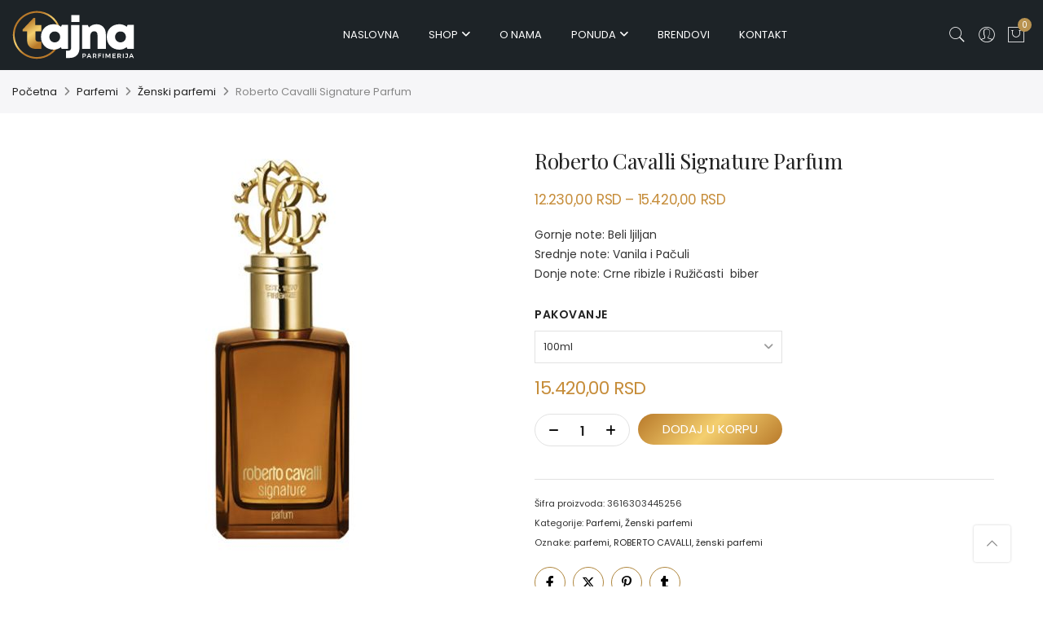

--- FILE ---
content_type: text/html; charset=UTF-8
request_url: https://www.parfimerijatajna.rs/proizvod/31871/
body_size: 13693
content:
<!DOCTYPE html><html lang="sr-RS"><head><meta http-equiv="Content-Type" content="text/html; charset=UTF-8"/><meta name="viewport" content="width=device-width, initial-scale=1.0, maximum-scale=1.0, user-scalable=no" /><link rel="profile" href="http://gmpg.org/xfn/11"><link rel="icon" type="image/png" href="https://www.parfimerijatajna.rs/files/favicon.png" /><link rel="apple-touch-icon" href="https://www.parfimerijatajna.rs/files/apple-touch-icon.png"><meta name="facebook-domain-verification" content="k5xslo93ub4x5k5bv9tm7babw02jbb" /> <script async src="https://www.googletagmanager.com/gtag/js?id=G-CPTTMXK39W"></script> <script>window.dataLayer = window.dataLayer || [];
          function gtag(){dataLayer.push(arguments);}
          gtag('js', new Date());
        
          gtag('config', 'G-CPTTMXK39W');</script> <meta name='robots' content='index, follow, max-image-preview:large, max-snippet:-1, max-video-preview:-1' /><style>img:is([sizes="auto" i], [sizes^="auto," i]) { contain-intrinsic-size: 3000px 1500px }</style><link media="all" href="https://www.parfimerijatajna.rs/wp-content/cache/autoptimize/css/autoptimize_7ee8e923d8f376f0b27b1cbd22c7a196.css" rel="stylesheet"><title>Roberto Cavalli Signature Parfum - Parfimerija Tajna</title><link rel="canonical" href="https://www.parfimerijatajna.rs/proizvod/31871/" /><meta property="og:locale" content="sr_RS" /><meta property="og:type" content="article" /><meta property="og:title" content="Roberto Cavalli Signature Parfum - Parfimerija Tajna" /><meta property="og:description" content="Gornje note: Beli ljiljan Srednje note: Vanila i Pačuli Donje note: Crne ribizle i Ružičasti  biber" /><meta property="og:url" content="https://www.parfimerijatajna.rs/proizvod/31871/" /><meta property="og:site_name" content="Parfimerija Tajna" /><meta property="article:modified_time" content="2025-06-02T14:54:46+00:00" /><meta property="og:image" content="https://www.parfimerijatajna.rs/files/2023/11/0310000000087_2.jpg" /><meta property="og:image:width" content="500" /><meta property="og:image:height" content="500" /><meta property="og:image:type" content="image/jpeg" /><meta name="twitter:card" content="summary_large_image" /><meta name="twitter:label1" content="Procenjeno vreme čitanja" /><meta name="twitter:data1" content="2 minuta" /> <script type="application/ld+json" class="yoast-schema-graph">{"@context":"https://schema.org","@graph":[{"@type":"WebPage","@id":"https://www.parfimerijatajna.rs/proizvod/31871/","url":"https://www.parfimerijatajna.rs/proizvod/31871/","name":"Roberto Cavalli Signature Parfum - Parfimerija Tajna","isPartOf":{"@id":"https://www.parfimerijatajna.rs/#website"},"primaryImageOfPage":{"@id":"https://www.parfimerijatajna.rs/proizvod/31871/#primaryimage"},"image":{"@id":"https://www.parfimerijatajna.rs/proizvod/31871/#primaryimage"},"thumbnailUrl":"https://www.parfimerijatajna.rs/files/2023/11/0310000000087_2.jpg","datePublished":"2023-11-28T12:33:42+00:00","dateModified":"2025-06-02T14:54:46+00:00","breadcrumb":{"@id":"https://www.parfimerijatajna.rs/proizvod/31871/#breadcrumb"},"inLanguage":"sr-RS","potentialAction":[{"@type":"ReadAction","target":["https://www.parfimerijatajna.rs/proizvod/31871/"]}]},{"@type":"ImageObject","inLanguage":"sr-RS","@id":"https://www.parfimerijatajna.rs/proizvod/31871/#primaryimage","url":"https://www.parfimerijatajna.rs/files/2023/11/0310000000087_2.jpg","contentUrl":"https://www.parfimerijatajna.rs/files/2023/11/0310000000087_2.jpg","width":500,"height":500},{"@type":"BreadcrumbList","@id":"https://www.parfimerijatajna.rs/proizvod/31871/#breadcrumb","itemListElement":[{"@type":"ListItem","position":1,"name":"Početna","item":"https://www.parfimerijatajna.rs/"},{"@type":"ListItem","position":2,"name":"Shop","item":"https://www.parfimerijatajna.rs/shop/"},{"@type":"ListItem","position":3,"name":"Roberto Cavalli Signature Parfum"}]},{"@type":"WebSite","@id":"https://www.parfimerijatajna.rs/#website","url":"https://www.parfimerijatajna.rs/","name":"Parfimerija Tajna","description":"Kruševac","potentialAction":[{"@type":"SearchAction","target":{"@type":"EntryPoint","urlTemplate":"https://www.parfimerijatajna.rs/?s={search_term_string}"},"query-input":{"@type":"PropertyValueSpecification","valueRequired":true,"valueName":"search_term_string"}}],"inLanguage":"sr-RS"}]}</script> <link rel='dns-prefetch' href='//fonts.googleapis.com' /><link rel='dns-prefetch' href='//cdnjs.cloudflare.com' /><link rel="alternate" type="application/rss+xml" title="Parfimerija Tajna &raquo; dovod" href="https://www.parfimerijatajna.rs/feed/" /><link rel="alternate" type="application/rss+xml" title="Parfimerija Tajna &raquo; dovod komentara" href="https://www.parfimerijatajna.rs/comments/feed/" /><style id='classic-theme-styles-inline-css' type='text/css'>/*! This file is auto-generated */
.wp-block-button__link{color:#fff;background-color:#32373c;border-radius:9999px;box-shadow:none;text-decoration:none;padding:calc(.667em + 2px) calc(1.333em + 2px);font-size:1.125em}.wp-block-file__button{background:#32373c;color:#fff;text-decoration:none}</style><style id='global-styles-inline-css' type='text/css'>:root{--wp--preset--aspect-ratio--square: 1;--wp--preset--aspect-ratio--4-3: 4/3;--wp--preset--aspect-ratio--3-4: 3/4;--wp--preset--aspect-ratio--3-2: 3/2;--wp--preset--aspect-ratio--2-3: 2/3;--wp--preset--aspect-ratio--16-9: 16/9;--wp--preset--aspect-ratio--9-16: 9/16;--wp--preset--color--black: #000000;--wp--preset--color--cyan-bluish-gray: #abb8c3;--wp--preset--color--white: #ffffff;--wp--preset--color--pale-pink: #f78da7;--wp--preset--color--vivid-red: #cf2e2e;--wp--preset--color--luminous-vivid-orange: #ff6900;--wp--preset--color--luminous-vivid-amber: #fcb900;--wp--preset--color--light-green-cyan: #7bdcb5;--wp--preset--color--vivid-green-cyan: #00d084;--wp--preset--color--pale-cyan-blue: #8ed1fc;--wp--preset--color--vivid-cyan-blue: #0693e3;--wp--preset--color--vivid-purple: #9b51e0;--wp--preset--gradient--vivid-cyan-blue-to-vivid-purple: linear-gradient(135deg,rgba(6,147,227,1) 0%,rgb(155,81,224) 100%);--wp--preset--gradient--light-green-cyan-to-vivid-green-cyan: linear-gradient(135deg,rgb(122,220,180) 0%,rgb(0,208,130) 100%);--wp--preset--gradient--luminous-vivid-amber-to-luminous-vivid-orange: linear-gradient(135deg,rgba(252,185,0,1) 0%,rgba(255,105,0,1) 100%);--wp--preset--gradient--luminous-vivid-orange-to-vivid-red: linear-gradient(135deg,rgba(255,105,0,1) 0%,rgb(207,46,46) 100%);--wp--preset--gradient--very-light-gray-to-cyan-bluish-gray: linear-gradient(135deg,rgb(238,238,238) 0%,rgb(169,184,195) 100%);--wp--preset--gradient--cool-to-warm-spectrum: linear-gradient(135deg,rgb(74,234,220) 0%,rgb(151,120,209) 20%,rgb(207,42,186) 40%,rgb(238,44,130) 60%,rgb(251,105,98) 80%,rgb(254,248,76) 100%);--wp--preset--gradient--blush-light-purple: linear-gradient(135deg,rgb(255,206,236) 0%,rgb(152,150,240) 100%);--wp--preset--gradient--blush-bordeaux: linear-gradient(135deg,rgb(254,205,165) 0%,rgb(254,45,45) 50%,rgb(107,0,62) 100%);--wp--preset--gradient--luminous-dusk: linear-gradient(135deg,rgb(255,203,112) 0%,rgb(199,81,192) 50%,rgb(65,88,208) 100%);--wp--preset--gradient--pale-ocean: linear-gradient(135deg,rgb(255,245,203) 0%,rgb(182,227,212) 50%,rgb(51,167,181) 100%);--wp--preset--gradient--electric-grass: linear-gradient(135deg,rgb(202,248,128) 0%,rgb(113,206,126) 100%);--wp--preset--gradient--midnight: linear-gradient(135deg,rgb(2,3,129) 0%,rgb(40,116,252) 100%);--wp--preset--font-size--small: 13px;--wp--preset--font-size--medium: 20px;--wp--preset--font-size--large: 36px;--wp--preset--font-size--x-large: 42px;--wp--preset--font-family--inter: "Inter", sans-serif;--wp--preset--font-family--cardo: Cardo;--wp--preset--spacing--20: 0.44rem;--wp--preset--spacing--30: 0.67rem;--wp--preset--spacing--40: 1rem;--wp--preset--spacing--50: 1.5rem;--wp--preset--spacing--60: 2.25rem;--wp--preset--spacing--70: 3.38rem;--wp--preset--spacing--80: 5.06rem;--wp--preset--shadow--natural: 6px 6px 9px rgba(0, 0, 0, 0.2);--wp--preset--shadow--deep: 12px 12px 50px rgba(0, 0, 0, 0.4);--wp--preset--shadow--sharp: 6px 6px 0px rgba(0, 0, 0, 0.2);--wp--preset--shadow--outlined: 6px 6px 0px -3px rgba(255, 255, 255, 1), 6px 6px rgba(0, 0, 0, 1);--wp--preset--shadow--crisp: 6px 6px 0px rgba(0, 0, 0, 1);}:where(.is-layout-flex){gap: 0.5em;}:where(.is-layout-grid){gap: 0.5em;}body .is-layout-flex{display: flex;}.is-layout-flex{flex-wrap: wrap;align-items: center;}.is-layout-flex > :is(*, div){margin: 0;}body .is-layout-grid{display: grid;}.is-layout-grid > :is(*, div){margin: 0;}:where(.wp-block-columns.is-layout-flex){gap: 2em;}:where(.wp-block-columns.is-layout-grid){gap: 2em;}:where(.wp-block-post-template.is-layout-flex){gap: 1.25em;}:where(.wp-block-post-template.is-layout-grid){gap: 1.25em;}.has-black-color{color: var(--wp--preset--color--black) !important;}.has-cyan-bluish-gray-color{color: var(--wp--preset--color--cyan-bluish-gray) !important;}.has-white-color{color: var(--wp--preset--color--white) !important;}.has-pale-pink-color{color: var(--wp--preset--color--pale-pink) !important;}.has-vivid-red-color{color: var(--wp--preset--color--vivid-red) !important;}.has-luminous-vivid-orange-color{color: var(--wp--preset--color--luminous-vivid-orange) !important;}.has-luminous-vivid-amber-color{color: var(--wp--preset--color--luminous-vivid-amber) !important;}.has-light-green-cyan-color{color: var(--wp--preset--color--light-green-cyan) !important;}.has-vivid-green-cyan-color{color: var(--wp--preset--color--vivid-green-cyan) !important;}.has-pale-cyan-blue-color{color: var(--wp--preset--color--pale-cyan-blue) !important;}.has-vivid-cyan-blue-color{color: var(--wp--preset--color--vivid-cyan-blue) !important;}.has-vivid-purple-color{color: var(--wp--preset--color--vivid-purple) !important;}.has-black-background-color{background-color: var(--wp--preset--color--black) !important;}.has-cyan-bluish-gray-background-color{background-color: var(--wp--preset--color--cyan-bluish-gray) !important;}.has-white-background-color{background-color: var(--wp--preset--color--white) !important;}.has-pale-pink-background-color{background-color: var(--wp--preset--color--pale-pink) !important;}.has-vivid-red-background-color{background-color: var(--wp--preset--color--vivid-red) !important;}.has-luminous-vivid-orange-background-color{background-color: var(--wp--preset--color--luminous-vivid-orange) !important;}.has-luminous-vivid-amber-background-color{background-color: var(--wp--preset--color--luminous-vivid-amber) !important;}.has-light-green-cyan-background-color{background-color: var(--wp--preset--color--light-green-cyan) !important;}.has-vivid-green-cyan-background-color{background-color: var(--wp--preset--color--vivid-green-cyan) !important;}.has-pale-cyan-blue-background-color{background-color: var(--wp--preset--color--pale-cyan-blue) !important;}.has-vivid-cyan-blue-background-color{background-color: var(--wp--preset--color--vivid-cyan-blue) !important;}.has-vivid-purple-background-color{background-color: var(--wp--preset--color--vivid-purple) !important;}.has-black-border-color{border-color: var(--wp--preset--color--black) !important;}.has-cyan-bluish-gray-border-color{border-color: var(--wp--preset--color--cyan-bluish-gray) !important;}.has-white-border-color{border-color: var(--wp--preset--color--white) !important;}.has-pale-pink-border-color{border-color: var(--wp--preset--color--pale-pink) !important;}.has-vivid-red-border-color{border-color: var(--wp--preset--color--vivid-red) !important;}.has-luminous-vivid-orange-border-color{border-color: var(--wp--preset--color--luminous-vivid-orange) !important;}.has-luminous-vivid-amber-border-color{border-color: var(--wp--preset--color--luminous-vivid-amber) !important;}.has-light-green-cyan-border-color{border-color: var(--wp--preset--color--light-green-cyan) !important;}.has-vivid-green-cyan-border-color{border-color: var(--wp--preset--color--vivid-green-cyan) !important;}.has-pale-cyan-blue-border-color{border-color: var(--wp--preset--color--pale-cyan-blue) !important;}.has-vivid-cyan-blue-border-color{border-color: var(--wp--preset--color--vivid-cyan-blue) !important;}.has-vivid-purple-border-color{border-color: var(--wp--preset--color--vivid-purple) !important;}.has-vivid-cyan-blue-to-vivid-purple-gradient-background{background: var(--wp--preset--gradient--vivid-cyan-blue-to-vivid-purple) !important;}.has-light-green-cyan-to-vivid-green-cyan-gradient-background{background: var(--wp--preset--gradient--light-green-cyan-to-vivid-green-cyan) !important;}.has-luminous-vivid-amber-to-luminous-vivid-orange-gradient-background{background: var(--wp--preset--gradient--luminous-vivid-amber-to-luminous-vivid-orange) !important;}.has-luminous-vivid-orange-to-vivid-red-gradient-background{background: var(--wp--preset--gradient--luminous-vivid-orange-to-vivid-red) !important;}.has-very-light-gray-to-cyan-bluish-gray-gradient-background{background: var(--wp--preset--gradient--very-light-gray-to-cyan-bluish-gray) !important;}.has-cool-to-warm-spectrum-gradient-background{background: var(--wp--preset--gradient--cool-to-warm-spectrum) !important;}.has-blush-light-purple-gradient-background{background: var(--wp--preset--gradient--blush-light-purple) !important;}.has-blush-bordeaux-gradient-background{background: var(--wp--preset--gradient--blush-bordeaux) !important;}.has-luminous-dusk-gradient-background{background: var(--wp--preset--gradient--luminous-dusk) !important;}.has-pale-ocean-gradient-background{background: var(--wp--preset--gradient--pale-ocean) !important;}.has-electric-grass-gradient-background{background: var(--wp--preset--gradient--electric-grass) !important;}.has-midnight-gradient-background{background: var(--wp--preset--gradient--midnight) !important;}.has-small-font-size{font-size: var(--wp--preset--font-size--small) !important;}.has-medium-font-size{font-size: var(--wp--preset--font-size--medium) !important;}.has-large-font-size{font-size: var(--wp--preset--font-size--large) !important;}.has-x-large-font-size{font-size: var(--wp--preset--font-size--x-large) !important;}
:where(.wp-block-post-template.is-layout-flex){gap: 1.25em;}:where(.wp-block-post-template.is-layout-grid){gap: 1.25em;}
:where(.wp-block-columns.is-layout-flex){gap: 2em;}:where(.wp-block-columns.is-layout-grid){gap: 2em;}
:root :where(.wp-block-pullquote){font-size: 1.5em;line-height: 1.6;}</style><style id='woocommerce-inline-inline-css' type='text/css'>.woocommerce form .form-row .required { visibility: visible; }</style><link rel='stylesheet' id='jas-font-google-css' href='https://fonts.googleapis.com/css?family=Poppins%3A300%2C400%2C500%2C600%2C700%7CLibre+Baskerville%3A400italic&#038;subset=latin%2Clatin-ext&#038;ver=6.7.4' type='text/css' media='all' /><link rel='stylesheet' id='serif-font-css' href='https://fonts.googleapis.com/css2?family=Playfair+Display%3Aital%2Cwght%400%2C400%3B0%2C500%3B1%2C400&#038;display=swap&#038;ver=6.7.4' type='text/css' media='all' /><link rel='stylesheet' id='font-awesome-css' href='https://cdnjs.cloudflare.com/ajax/libs/font-awesome/6.4.2/css/all.min.css?ver=6.7.4' type='text/css' media='all' /> <script type="text/javascript" src="https://www.parfimerijatajna.rs/wp-includes/js/jquery/jquery.min.js?ver=3.7.1" id="jquery-core-js"></script> <script type="text/javascript" id="wc-add-to-cart-js-extra">var wc_add_to_cart_params = {"ajax_url":"\/wp-admin\/admin-ajax.php","wc_ajax_url":"\/?wc-ajax=%%endpoint%%","i18n_view_cart":"Pregled korpe","cart_url":"https:\/\/www.parfimerijatajna.rs\/korpa\/","is_cart":"","cart_redirect_after_add":"no"};</script> <script type="text/javascript" id="wc-single-product-js-extra">var wc_single_product_params = {"i18n_required_rating_text":"Ocenite","i18n_product_gallery_trigger_text":"View full-screen image gallery","review_rating_required":"yes","flexslider":{"rtl":false,"animation":"slide","smoothHeight":true,"directionNav":false,"controlNav":"thumbnails","slideshow":false,"animationSpeed":500,"animationLoop":false,"allowOneSlide":false},"zoom_enabled":"1","zoom_options":[],"photoswipe_enabled":"","photoswipe_options":{"shareEl":false,"closeOnScroll":false,"history":false,"hideAnimationDuration":0,"showAnimationDuration":0},"flexslider_enabled":""};</script> <script type="text/javascript" id="woocommerce-js-extra">var woocommerce_params = {"ajax_url":"\/wp-admin\/admin-ajax.php","wc_ajax_url":"\/?wc-ajax=%%endpoint%%"};</script> <link rel="https://api.w.org/" href="https://www.parfimerijatajna.rs/wp-json/" /><link rel="alternate" title="JSON" type="application/json" href="https://www.parfimerijatajna.rs/wp-json/wp/v2/product/31871" /><link rel="EditURI" type="application/rsd+xml" title="RSD" href="https://www.parfimerijatajna.rs/xmlrpc.php?rsd" /><meta name="generator" content="WordPress 6.7.4" /><meta name="generator" content="WooCommerce 9.5.2" /><link rel='shortlink' href='https://www.parfimerijatajna.rs/?p=31871' /><link rel="alternate" title="oEmbed (JSON)" type="application/json+oembed" href="https://www.parfimerijatajna.rs/wp-json/oembed/1.0/embed?url=https%3A%2F%2Fwww.parfimerijatajna.rs%2Fproizvod%2F31871%2F" /><link rel="alternate" title="oEmbed (XML)" type="text/xml+oembed" href="https://www.parfimerijatajna.rs/wp-json/oembed/1.0/embed?url=https%3A%2F%2Fwww.parfimerijatajna.rs%2Fproizvod%2F31871%2F&#038;format=xml" /> <noscript><style>.woocommerce-product-gallery{ opacity: 1 !important; }</style></noscript><style class='wp-fonts-local' type='text/css'>@font-face{font-family:Inter;font-style:normal;font-weight:300 900;font-display:fallback;src:url('https://www.parfimerijatajna.rs/wp-content/plugins/woocommerce/assets/fonts/Inter-VariableFont_slnt,wght.woff2') format('woff2');font-stretch:normal;}
@font-face{font-family:Cardo;font-style:normal;font-weight:400;font-display:fallback;src:url('https://www.parfimerijatajna.rs/wp-content/plugins/woocommerce/assets/fonts/cardo_normal_400.woff2') format('woff2');}</style></head><body class="product-template-default single single-product postid-31871 theme-tajna woocommerce woocommerce-page woocommerce-no-js"  itemscope="itemscope" itemtype="http://schema.org/WebPage" ><div id="jas-wrapper"><header id="jas-header" class="header-3"  itemscope="itemscope" itemtype="http://schema.org/WPHeader" ><div class="header__top bgbl  fs__12 pl__15 pr__15"></div><div class="header__mid pl__15 pr__15"><div class="jas-row middle-xs"><div class="hide-md visible-sm visible-xs jas-col-sm-4 jas-col-xs-3 flex start-md flex"> <a href="javascript:void(0);" class="jas-push-menu-btn hide-md visible-sm visible-xs"> <img src="https://www.parfimerijatajna.rs/wp-content/themes/tajna/assets/images/icons/hamburger-white.svg" width="30" height="16" alt="Menu" />'
 ?> </a></div><div class="jas-col-md-2 jas-col-sm-4 jas-col-xs-6 start-md center-sm center-xs"> <a href="https://www.parfimerijatajna.rs/"><img src="https://www.parfimerijatajna.rs/files/logo-parfimerija-tajna.svg" alt="Parfimerija Tajna - Kruševac" class="logo"></a></div><div class="jas-col-md-9 hidden-sm hidden-xs"><nav class="jas-navigation flex center-xs"><ul id="jas-menu" class="jas-menu clearfix"><li id="menu-item-22" class="menu-item menu-item-type-post_type menu-item-object-page menu-item-home"><a href="https://www.parfimerijatajna.rs/">Naslovna</a></li><li id="menu-item-1850" class="istaknuto menu-item menu-item-type-taxonomy menu-item-object-product_cat current-product-ancestor current-menu-parent current-product-parent menu-item-has-children"><a href="https://www.parfimerijatajna.rs/kategorija-proizvoda/parfemi/">Shop</a><ul class='sub-menu'><li id="menu-item-1851" class="menu-item menu-item-type-taxonomy menu-item-object-product_cat current-product-ancestor current-menu-parent current-product-parent"><a href="https://www.parfimerijatajna.rs/kategorija-proizvoda/parfemi/zenski-parfemi/">Ženski parfemi</a></li><li id="menu-item-1852" class="menu-item menu-item-type-taxonomy menu-item-object-product_cat"><a href="https://www.parfimerijatajna.rs/kategorija-proizvoda/parfemi/muski-parfemi/">Muški parfemi</a></li><li id="menu-item-1853" class="menu-item menu-item-type-taxonomy menu-item-object-product_cat"><a href="https://www.parfimerijatajna.rs/kategorija-proizvoda/parfemi/unisex-parfemi/">Unisex parfemi</a></li><li id="menu-item-3268" class="menu-item menu-item-type-taxonomy menu-item-object-product_cat"><a href="https://www.parfimerijatajna.rs/kategorija-proizvoda/sminka/">Šminka</a></li><li id="menu-item-3269" class="menu-item menu-item-type-taxonomy menu-item-object-product_cat"><a href="https://www.parfimerijatajna.rs/kategorija-proizvoda/nega-lica/">Nega lica</a></li><li id="menu-item-3270" class="menu-item menu-item-type-taxonomy menu-item-object-product_cat"><a href="https://www.parfimerijatajna.rs/kategorija-proizvoda/nega-tela/">Nega tela</a></li><li id="menu-item-37527" class="menu-item menu-item-type-taxonomy menu-item-object-product_cat"><a href="https://www.parfimerijatajna.rs/kategorija-proizvoda/nega-kose/">Nega kose</a></li><li id="menu-item-4791" class="menu-item menu-item-type-taxonomy menu-item-object-product_cat"><a href="https://www.parfimerijatajna.rs/kategorija-proizvoda/tasne/">Tašne</a></li><li id="menu-item-5661" class="menu-item menu-item-type-taxonomy menu-item-object-product_cat"><a href="https://www.parfimerijatajna.rs/kategorija-proizvoda/nakit/srebrni-nakit/">Srebrni nakit</a></li><li id="menu-item-9973" class="menu-item menu-item-type-taxonomy menu-item-object-product_cat"><a href="https://www.parfimerijatajna.rs/kategorija-proizvoda/kare-design/">Kare Design</a></li></ul></li><li id="menu-item-21" class="menu-item menu-item-type-post_type menu-item-object-page"><a href="https://www.parfimerijatajna.rs/o-nama/">O nama</a></li><li id="menu-item-20" class="menu-item menu-item-type-post_type menu-item-object-page menu-item-has-children"><a href="https://www.parfimerijatajna.rs/ponuda/">Ponuda</a><ul class='sub-menu'><li id="menu-item-94" class="menu-item menu-item-type-post_type menu-item-object-page"><a href="https://www.parfimerijatajna.rs/ponuda/parfemi/">Parfemi</a></li><li id="menu-item-91" class="menu-item menu-item-type-post_type menu-item-object-page"><a href="https://www.parfimerijatajna.rs/ponuda/kozmetika/">Kozmetika</a></li><li id="menu-item-93" class="menu-item menu-item-type-post_type menu-item-object-page"><a href="https://www.parfimerijatajna.rs/ponuda/nakit/">Nakit</a></li><li id="menu-item-95" class="menu-item menu-item-type-post_type menu-item-object-page"><a href="https://www.parfimerijatajna.rs/ponuda/tasne/">Tašne</a></li><li id="menu-item-92" class="menu-item menu-item-type-post_type menu-item-object-page"><a href="https://www.parfimerijatajna.rs/ponuda/manikir-setovi-i-ogledala/">Manikir setovi i ogledala</a></li><li id="menu-item-104" class="menu-item menu-item-type-post_type menu-item-object-page"><a href="https://www.parfimerijatajna.rs/ponuda/unikati-pokloni/">Unikati pokloni</a></li><li id="menu-item-105" class="menu-item menu-item-type-post_type menu-item-object-page"><a href="https://www.parfimerijatajna.rs/ponuda/profesionalno-sminkanje/">Profesionalno šminkanje</a></li></ul></li><li id="menu-item-19" class="menu-item menu-item-type-post_type menu-item-object-page"><a href="https://www.parfimerijatajna.rs/brendovi/">Brendovi</a></li><li id="menu-item-18" class="menu-item menu-item-type-post_type menu-item-object-page"><a href="https://www.parfimerijatajna.rs/kontakt/">Kontakt</a></li></ul></nav></div><div class="jas-col-md-1 jas-col-sm-4 jas-col-xs-3"><div class="jas-action flex end-xs middle-xs"> <a class="sf-open cw chp hidden-xs" href="javascript:void(0);"><i class="pe-7s-search"></i></a><div class="jas-my-account hidden-xs ts__05 pr"><a class="cw chp db" href="https://www.parfimerijatajna.rs/moj-nalog/"><i class="pe-7s-user"></i></a><ul class="pa tc"><li><a class="db cg chp" href="https://www.parfimerijatajna.rs/moj-nalog/">Prijava / Registracija</a></li></ul></div><div class="jas-icon-cart pr"><a class="cart-contents pr cw chp db" href="#" title="View your shopping cart"><i class="pe-7s-shopbag cw"></i><span class="pa count bgb br__50 cw tc">0</span></a></div></div></div></div></div><form class="header__search w__100 dn pf" role="search" method="get" action="https://www.parfimerijatajna.rs/"  itemprop="potentialAction" itemscope="itemscope" itemtype="http://schema.org/SearchAction" ><div class="pa"> <input class="w__100 jas-ajax-search" type="text" name="s" placeholder="Pretraga..." /> <input type="hidden" name="post_type" value="product"></div> <a id="sf-close" class="pa" href="#"><i class="pe-7s-close"></i></a></form><div class="jas-canvas-menu jas-push-menu"><h3 class="mg__0 tc cw bgb tu ls__2">Meni <i class="close-menu pe-7s-close pa"></i></h3><div class="jas-action flex center-xs middle-xs hide-md hidden-sm visible-xs mt__30"> <a class="sf-open cw chp" href="javascript:void(0);"><i class="pe-7s-search"></i></a> <a class="chp cw db jas-my-account" href="https://www.parfimerijatajna.rs/moj-nalog/"><i class="pe-7s-user"></i></a></div><div id="jas-mobile-menu" class="menu-glavni-container"><ul id="menu-glavni" class="menu"><li class="menu-item menu-item-type-post_type menu-item-object-page menu-item-home"><a href="https://www.parfimerijatajna.rs/"><span>Naslovna</span></a></li><li class="istaknuto menu-item menu-item-type-taxonomy menu-item-object-product_cat current-product-ancestor current-menu-parent current-product-parent menu-item-has-children has-sub"><a href="https://www.parfimerijatajna.rs/kategorija-proizvoda/parfemi/"><span>Shop</span></a><ul><li class="menu-item menu-item-type-taxonomy menu-item-object-product_cat current-product-ancestor current-menu-parent current-product-parent"><a href="https://www.parfimerijatajna.rs/kategorija-proizvoda/parfemi/zenski-parfemi/"><span>Ženski parfemi</span></a></li><li class="menu-item menu-item-type-taxonomy menu-item-object-product_cat"><a href="https://www.parfimerijatajna.rs/kategorija-proizvoda/parfemi/muski-parfemi/"><span>Muški parfemi</span></a></li><li class="menu-item menu-item-type-taxonomy menu-item-object-product_cat"><a href="https://www.parfimerijatajna.rs/kategorija-proizvoda/parfemi/unisex-parfemi/"><span>Unisex parfemi</span></a></li><li class="menu-item menu-item-type-taxonomy menu-item-object-product_cat"><a href="https://www.parfimerijatajna.rs/kategorija-proizvoda/sminka/"><span>Šminka</span></a></li><li class="menu-item menu-item-type-taxonomy menu-item-object-product_cat"><a href="https://www.parfimerijatajna.rs/kategorija-proizvoda/nega-lica/"><span>Nega lica</span></a></li><li class="menu-item menu-item-type-taxonomy menu-item-object-product_cat"><a href="https://www.parfimerijatajna.rs/kategorija-proizvoda/nega-tela/"><span>Nega tela</span></a></li><li class="menu-item menu-item-type-taxonomy menu-item-object-product_cat"><a href="https://www.parfimerijatajna.rs/kategorija-proizvoda/nega-kose/"><span>Nega kose</span></a></li><li class="menu-item menu-item-type-taxonomy menu-item-object-product_cat"><a href="https://www.parfimerijatajna.rs/kategorija-proizvoda/tasne/"><span>Tašne</span></a></li><li class="menu-item menu-item-type-taxonomy menu-item-object-product_cat"><a href="https://www.parfimerijatajna.rs/kategorija-proizvoda/nakit/srebrni-nakit/"><span>Srebrni nakit</span></a></li><li class="menu-item menu-item-type-taxonomy menu-item-object-product_cat"><a href="https://www.parfimerijatajna.rs/kategorija-proizvoda/kare-design/"><span>Kare Design</span></a></li></ul></li><li class="menu-item menu-item-type-post_type menu-item-object-page"><a href="https://www.parfimerijatajna.rs/o-nama/"><span>O nama</span></a></li><li class="menu-item menu-item-type-post_type menu-item-object-page menu-item-has-children has-sub"><a href="https://www.parfimerijatajna.rs/ponuda/"><span>Ponuda</span></a><ul><li class="menu-item menu-item-type-post_type menu-item-object-page"><a href="https://www.parfimerijatajna.rs/ponuda/parfemi/"><span>Parfemi</span></a></li><li class="menu-item menu-item-type-post_type menu-item-object-page"><a href="https://www.parfimerijatajna.rs/ponuda/kozmetika/"><span>Kozmetika</span></a></li><li class="menu-item menu-item-type-post_type menu-item-object-page"><a href="https://www.parfimerijatajna.rs/ponuda/nakit/"><span>Nakit</span></a></li><li class="menu-item menu-item-type-post_type menu-item-object-page"><a href="https://www.parfimerijatajna.rs/ponuda/tasne/"><span>Tašne</span></a></li><li class="menu-item menu-item-type-post_type menu-item-object-page"><a href="https://www.parfimerijatajna.rs/ponuda/manikir-setovi-i-ogledala/"><span>Manikir setovi i ogledala</span></a></li><li class="menu-item menu-item-type-post_type menu-item-object-page"><a href="https://www.parfimerijatajna.rs/ponuda/unikati-pokloni/"><span>Unikati pokloni</span></a></li><li class="menu-item menu-item-type-post_type menu-item-object-page"><a href="https://www.parfimerijatajna.rs/ponuda/profesionalno-sminkanje/"><span>Profesionalno šminkanje</span></a></li></ul></li><li class="menu-item menu-item-type-post_type menu-item-object-page"><a href="https://www.parfimerijatajna.rs/brendovi/"><span>Brendovi</span></a></li><li class="menu-item menu-item-type-post_type menu-item-object-page"><a href="https://www.parfimerijatajna.rs/kontakt/"><span>Kontakt</span></a></li></ul></div></div><div class="jas-mini-cart jas-push-menu"><div class="jas-mini-cart-content"><h3 class="mg__0 tc cw bgb tu ls__2">Pregled korpe <i class="close-cart pe-7s-close pa"></i></h3><div class="widget_shopping_cart_content"></div></div></div></header><div id="jas-content"><div class="jas-wc-single wc-single-1 mb__60"><div class="woocommerce-notices-wrapper"></div><div class="bgbl pt__20 pb__20 pl__15 pr__15 lh__1"><nav class="woocommerce-breadcrumb" aria-label="Breadcrumb"><a href="https://www.parfimerijatajna.rs">Početna</a><i class="fa fa-angle-right"></i><a href="https://www.parfimerijatajna.rs/kategorija-proizvoda/parfemi/">Parfemi</a><i class="fa fa-angle-right"></i><a href="https://www.parfimerijatajna.rs/kategorija-proizvoda/parfemi/zenski-parfemi/">Ženski parfemi</a><i class="fa fa-angle-right"></i>Roberto Cavalli Signature Parfum</nav></div><div class="jas-container"><div id="product-31871" class="mt__40 post-31871 product type-product status-publish has-post-thumbnail product_cat-parfemi product_cat-zenski-parfemi product_tag-parfemi product_tag-roberto-cavalli product_tag-zenski-parfemi pa_pakovanje-100ml pa_pakovanje-50ml first instock shipping-taxable purchasable product-type-variable has-default-attributes"><div class="jas-row mb__50"><div class="jas-col-md-6 jas-col-sm-7 jas-col-xs-12 pr"><div class="badge tu tc fs__12 ls__2"></div><div class="single-product-thumbnail pr left no-nav"><div class="p-thumb images woocommerce-product-gallery jas-carousel" data-slick='{"slidesToShow": 1, "slidesToScroll": 1, "asNavFor": ".p-nav", "fade":true}'><div data-thumb="https://www.parfimerijatajna.rs/files/2023/11/0310000000087_2.jpg" class="p-item woocommerce-product-gallery__image"><a href="https://www.parfimerijatajna.rs/files/2023/11/0310000000087_2.jpg" class="zoom" data-rel="prettyPhoto[product-gallery]"><img width="500" height="500" src="https://www.parfimerijatajna.rs/files/2023/11/0310000000087_2.jpg" class="attachment-shop_single size-shop_single wp-post-image" alt="" title="" data-src="https://www.parfimerijatajna.rs/files/2023/11/0310000000087_2.jpg" data-large_image="https://www.parfimerijatajna.rs/files/2023/11/0310000000087_2.jpg" data-large_image_width="500" data-large_image_height="500" decoding="async" fetchpriority="high" srcset="https://www.parfimerijatajna.rs/files/2023/11/0310000000087_2.jpg 500w, https://www.parfimerijatajna.rs/files/2023/11/0310000000087_2-300x300.jpg 300w, https://www.parfimerijatajna.rs/files/2023/11/0310000000087_2-150x150.jpg 150w, https://www.parfimerijatajna.rs/files/2023/11/0310000000087_2-100x100.jpg 100w" sizes="(max-width: 500px) 100vw, 500px" /></a></div></div></div></div><div class="jas-col-md-6 jas-col-sm-5 jas-col-xs-12"><div class="summary entry-summary"><h1 class="product_title entry-title">Roberto Cavalli Signature Parfum</h1><div class="flex between-xs middle-xs price-review"><p class="price"><span class="woocommerce-Price-amount amount"><bdi>12.230,00&nbsp;<span class="woocommerce-Price-currencySymbol">RSD</span></bdi></span> &ndash; <span class="woocommerce-Price-amount amount"><bdi>15.420,00&nbsp;<span class="woocommerce-Price-currencySymbol">RSD</span></bdi></span></p></div><div class="woocommerce-product-details__short-description"><p>Gornje note: Beli ljiljan<br /> Srednje note: Vanila i Pačuli<br /> Donje note: Crne ribizle i Ružičasti  biber</p></div><div class="btn-atc"><form class="variations_form cart" method="post" enctype='multipart/form-data' data-product_id="31871" data-product_variations="[{&quot;attributes&quot;:{&quot;attribute_pa_pakovanje&quot;:&quot;100ml&quot;},&quot;availability_html&quot;:&quot;&quot;,&quot;backorders_allowed&quot;:false,&quot;dimensions&quot;:{&quot;length&quot;:&quot;&quot;,&quot;width&quot;:&quot;&quot;,&quot;height&quot;:&quot;&quot;},&quot;dimensions_html&quot;:&quot;-&quot;,&quot;display_price&quot;:15420,&quot;display_regular_price&quot;:15420,&quot;image&quot;:{&quot;title&quot;:&quot;0310000000087_2&quot;,&quot;caption&quot;:&quot;&quot;,&quot;url&quot;:&quot;https:\/\/www.parfimerijatajna.rs\/files\/2023\/11\/0310000000087_2.jpg&quot;,&quot;alt&quot;:&quot;0310000000087_2&quot;,&quot;src&quot;:&quot;https:\/\/www.parfimerijatajna.rs\/files\/2023\/11\/0310000000087_2.jpg&quot;,&quot;srcset&quot;:&quot;https:\/\/www.parfimerijatajna.rs\/files\/2023\/11\/0310000000087_2.jpg 500w, https:\/\/www.parfimerijatajna.rs\/files\/2023\/11\/0310000000087_2-300x300.jpg 300w, https:\/\/www.parfimerijatajna.rs\/files\/2023\/11\/0310000000087_2-150x150.jpg 150w, https:\/\/www.parfimerijatajna.rs\/files\/2023\/11\/0310000000087_2-100x100.jpg 100w&quot;,&quot;sizes&quot;:&quot;(max-width: 500px) 100vw, 500px&quot;,&quot;full_src&quot;:&quot;https:\/\/www.parfimerijatajna.rs\/files\/2023\/11\/0310000000087_2.jpg&quot;,&quot;full_src_w&quot;:500,&quot;full_src_h&quot;:500,&quot;gallery_thumbnail_src&quot;:&quot;https:\/\/www.parfimerijatajna.rs\/files\/2023\/11\/0310000000087_2-100x100.jpg&quot;,&quot;gallery_thumbnail_src_w&quot;:100,&quot;gallery_thumbnail_src_h&quot;:100,&quot;thumb_src&quot;:&quot;https:\/\/www.parfimerijatajna.rs\/files\/2023\/11\/0310000000087_2-300x300.jpg&quot;,&quot;thumb_src_w&quot;:300,&quot;thumb_src_h&quot;:300,&quot;src_w&quot;:500,&quot;src_h&quot;:500},&quot;image_id&quot;:31874,&quot;is_downloadable&quot;:false,&quot;is_in_stock&quot;:true,&quot;is_purchasable&quot;:true,&quot;is_sold_individually&quot;:&quot;no&quot;,&quot;is_virtual&quot;:false,&quot;max_qty&quot;:&quot;&quot;,&quot;min_qty&quot;:1,&quot;price_html&quot;:&quot;&lt;span class=\&quot;price\&quot;&gt;&lt;span class=\&quot;woocommerce-Price-amount amount\&quot;&gt;&lt;bdi&gt;15.420,00&amp;nbsp;&lt;span class=\&quot;woocommerce-Price-currencySymbol\&quot;&gt;RSD&lt;\/span&gt;&lt;\/bdi&gt;&lt;\/span&gt;&lt;\/span&gt;&quot;,&quot;sku&quot;:&quot;3616303445256&quot;,&quot;variation_description&quot;:&quot;&quot;,&quot;variation_id&quot;:31872,&quot;variation_is_active&quot;:true,&quot;variation_is_visible&quot;:true,&quot;weight&quot;:&quot;&quot;,&quot;weight_html&quot;:&quot;-&quot;},{&quot;attributes&quot;:{&quot;attribute_pa_pakovanje&quot;:&quot;50ml&quot;},&quot;availability_html&quot;:&quot;&quot;,&quot;backorders_allowed&quot;:false,&quot;dimensions&quot;:{&quot;length&quot;:&quot;&quot;,&quot;width&quot;:&quot;&quot;,&quot;height&quot;:&quot;&quot;},&quot;dimensions_html&quot;:&quot;-&quot;,&quot;display_price&quot;:12230,&quot;display_regular_price&quot;:12230,&quot;image&quot;:{&quot;title&quot;:&quot;0310000000087_2&quot;,&quot;caption&quot;:&quot;&quot;,&quot;url&quot;:&quot;https:\/\/www.parfimerijatajna.rs\/files\/2023\/11\/0310000000087_2.jpg&quot;,&quot;alt&quot;:&quot;0310000000087_2&quot;,&quot;src&quot;:&quot;https:\/\/www.parfimerijatajna.rs\/files\/2023\/11\/0310000000087_2.jpg&quot;,&quot;srcset&quot;:&quot;https:\/\/www.parfimerijatajna.rs\/files\/2023\/11\/0310000000087_2.jpg 500w, https:\/\/www.parfimerijatajna.rs\/files\/2023\/11\/0310000000087_2-300x300.jpg 300w, https:\/\/www.parfimerijatajna.rs\/files\/2023\/11\/0310000000087_2-150x150.jpg 150w, https:\/\/www.parfimerijatajna.rs\/files\/2023\/11\/0310000000087_2-100x100.jpg 100w&quot;,&quot;sizes&quot;:&quot;(max-width: 500px) 100vw, 500px&quot;,&quot;full_src&quot;:&quot;https:\/\/www.parfimerijatajna.rs\/files\/2023\/11\/0310000000087_2.jpg&quot;,&quot;full_src_w&quot;:500,&quot;full_src_h&quot;:500,&quot;gallery_thumbnail_src&quot;:&quot;https:\/\/www.parfimerijatajna.rs\/files\/2023\/11\/0310000000087_2-100x100.jpg&quot;,&quot;gallery_thumbnail_src_w&quot;:100,&quot;gallery_thumbnail_src_h&quot;:100,&quot;thumb_src&quot;:&quot;https:\/\/www.parfimerijatajna.rs\/files\/2023\/11\/0310000000087_2-300x300.jpg&quot;,&quot;thumb_src_w&quot;:300,&quot;thumb_src_h&quot;:300,&quot;src_w&quot;:500,&quot;src_h&quot;:500},&quot;image_id&quot;:31874,&quot;is_downloadable&quot;:false,&quot;is_in_stock&quot;:true,&quot;is_purchasable&quot;:true,&quot;is_sold_individually&quot;:&quot;no&quot;,&quot;is_virtual&quot;:false,&quot;max_qty&quot;:&quot;&quot;,&quot;min_qty&quot;:1,&quot;price_html&quot;:&quot;&lt;span class=\&quot;price\&quot;&gt;&lt;span class=\&quot;woocommerce-Price-amount amount\&quot;&gt;&lt;bdi&gt;12.230,00&amp;nbsp;&lt;span class=\&quot;woocommerce-Price-currencySymbol\&quot;&gt;RSD&lt;\/span&gt;&lt;\/bdi&gt;&lt;\/span&gt;&lt;\/span&gt;&quot;,&quot;sku&quot;:&quot;3616303445263&quot;,&quot;variation_description&quot;:&quot;&quot;,&quot;variation_id&quot;:31873,&quot;variation_is_active&quot;:true,&quot;variation_is_visible&quot;:true,&quot;weight&quot;:&quot;&quot;,&quot;weight_html&quot;:&quot;-&quot;}]"><div class="variations" cellspacing="0"><div class="product-variable db mb__20"><h4 class="label"><label for="pa_pakovanje">Pakovanje</label></h4><div class="value"> <select id="pa_pakovanje" class="" name="attribute_pa_pakovanje" data-attribute_name="attribute_pa_pakovanje" data-show_option_none="yes"><option value="50ml" >50ml</option><option value="100ml"  selected='selected'>100ml</option></select></div></div></div> <a class="reset_variations" href="#">Clear</a><div class="single_variation_wrap"><div class="woocommerce-variation single_variation"></div><div class="woocommerce-variation-add-to-cart variations_button"><div class="quantity pr fl mr__10"> <input type="number" step="1" min="1" max="" name="quantity" value="1" title="Količina" class="input-text tc" size="4" /><div class="qty tc"> <a class="plus db cb pa" href="javascript:void(0);"> <i class="fa fa-plus"></i> </a> <a class="minus db cb pa" href="javascript:void(0);"> <i class="fa fa-minus"></i> </a></div></div> <button type="submit" class="single_add_to_cart_button button alt">Dodaj u korpu</button> <input type="hidden" name="add-to-cart" value="31871" /> <input type="hidden" name="product_id" value="31871" /> <input type="hidden" name="variation_id" class="variation_id" value="0" /></div></div></form><div class="extra-link mt__25 fwsb"></div></div><div class="product_meta"> <span class="sku_wrapper">Šifra proizvoda: <span class="sku">-</span></span> <span class="posted_in">Kategorije: <a href="https://www.parfimerijatajna.rs/kategorija-proizvoda/parfemi/" rel="tag">Parfemi</a>, <a href="https://www.parfimerijatajna.rs/kategorija-proizvoda/parfemi/zenski-parfemi/" rel="tag">Ženski parfemi</a></span> <span class="tagged_as">Oznake: <a href="https://www.parfimerijatajna.rs/oznaka-proizvoda/parfemi/" rel="tag">parfemi</a>, <a href="https://www.parfimerijatajna.rs/oznaka-proizvoda/roberto-cavalli/" rel="tag">ROBERTO CAVALLI</a>, <a href="https://www.parfimerijatajna.rs/oznaka-proizvoda/zenski-parfemi/" rel="tag">ženski parfemi</a></span></div><div class="social-share"><div class="jas-social"> <a title="Share this post on Facebook" class="cb facebook" href="http://www.facebook.com/sharer.php?u=https://www.parfimerijatajna.rs/proizvod/31871/" onclick="javascript:window.open(this.href, '', 'menubar=no,toolbar=no,resizable=yes,scrollbars=yes,height=380,width=660');return false;"> <i class="fa-brands fa-facebook-f"></i> </a> <a title="Share this post on Twitter" class="cb twitter" href="https://twitter.com/share?url=https://www.parfimerijatajna.rs/proizvod/31871/" onclick="javascript:window.open(this.href, '', 'menubar=no,toolbar=no,resizable=yes,scrollbars=yes,height=380,width=660');return false;"> <i class="fa-brands fa-x-twitter"></i> </a> <a title="Share this post on Pinterest" class="cb pinterest" href="//pinterest.com/pin/create/button/?url=https://www.parfimerijatajna.rs/proizvod/31871/&media=https://www.parfimerijatajna.rs/files/2023/11/0310000000087_2.jpg&description=Roberto Cavalli Signature Parfum" onclick="javascript:window.open(this.href, '', 'menubar=no,toolbar=no,resizable=yes,scrollbars=yes,height=600,width=600');return false;"> <i class="fa-brands fa-pinterest-p"></i> </a> <a data-title="Share this post on Tumbr" class="cb tumblr" data-content="https://www.parfimerijatajna.rs/files/2023/11/0310000000087_2.jpg" href="//tumblr.com/widgets/share/tool?canonicalUrl=https://www.parfimerijatajna.rs/proizvod/31871/" onclick="javascript:window.open(this.href, '', 'menubar=no,toolbar=no,resizable=yes,scrollbars=yes,height=600,width=540');return false;"> <i class="fa-brands fa-tumblr"></i> </a></div></div></div></div></div><div class="woocommerce-tabs wc-accordions"><div class="jas-container"><div class="description_tab wc-accordion"><div class="heading bgbl"> <a class="tab-heading db pr cd chp fwm" href="#tab-description">Opis</a></div><div class="panel entry-content wc-accordion-content" id="tab-description"><h2>Opis</h2><table style="height: 208px" width="607"><tbody><tr><td rowspan="2" width="276">Upadljivo. Odvažan. Feminine. Signature Parfum je senzualni cvetni miris ambera, koji odiše božanskim samopouzdanjem, kreiran da osnaži i ohrabri. Signature Parfum je posveta prefinjenom belom ljiljanu. Ovaj čisti i sjajni cvet pocrnio je bogatim, tamnim aspektima zrna vanile i pačulija, izvlačeći zabranjeni sjaj njegovog unutrašnjeg sumraka. Ovo se spaja sa suptilnim sjajem crne ribizle i ružičastog bibera za miris koji bez napora spaja svetlo i tamu.</p><table id="product-attribute-specs-table" class="data table additional-attributes"><tbody><tr id="decl-attribute-no-3" class="decl-attribute decl-attribute-no-3"><th class="col label" scope="row">Sastav: ALCOHOL DENAT., PARFUM/ FRAGRANCE, PROPYLENE GLYCOL, AQUA/ WATER/EAU, BENZYL SALICYLATE, ETHYLHEXYL SALICYLATE, LINALOOL, COUMARIN, ALPHA-ISOMETHYL IONONE, BUTYL METHOXYDIBENZOYLMETHANE, CITRONELLOL, PENTAERYTHRITYL TETRA-DI-T-BUTYL HYDROXYHYDROCINNAMATE, GERANIOL, LIMONENE, BENZYL BENZOATE, BENZYL ALCOHOL.</th><td class="col data" data-th="Sastav"></td></tr></tbody></table><ul><li>‍Lista sastojaka u sastavu proizvoda može da se razlikuje, menja ili varira tokom vremena. Molimo pogledajte pakovanje proizvoda koje dobijete pre upotrebe za najnoviju listu sastojaka.</li></ul><p><strong>Način upotrebe:</strong></p><p>Miris se pojačava toplinom vašeg tela. Nanesite ga iza kolena i laktova za jači miris. Nakon nanošenja, izbegavajte trljanje kože. Ovo razgrađuje miris, što ga brže troši.</p><p>Rok trajanja: Najbolje upotrebiti do 36 meseci od otvaranja</td></tr></tbody></table><pre><strong>Proizvođač: </strong>Coty
<strong>Zemlja porekla: </strong>Nemačka 
<strong>Uvoznik: Radix</strong> DOO Beograd</pre></div></div></div></div><div class="related product-extra mt__60"><div class="product-extra-title tc"><h2 class="tu mg__0 fs__24 pr dib fwsb">Pogledajte još proizvoda</h2></div><div class="jas-carousel" data-slick='{"slidesToShow": 4,"slidesToScroll": 1,"responsive":[{"breakpoint": 1024,"settings":{"slidesToShow": 3}},{"breakpoint": 480,"settings":{"slidesToShow": 2}}]}'><div class="jas-col-md-4 jas-col-sm-4 jas-col-xs-6 mt__30 post-33262 product type-product status-publish has-post-thumbnail product_cat-parfemi product_cat-muski-parfemi product_tag-deodorant-stick product_tag-muski-parfemi product_tag-paco-rabanne product_tag-phantom pa_pakovanje-75ml  instock featured shipping-taxable purchasable product-type-simple"><div class="product-inner pr"><div class="product-image pr"> <a class="db" href="https://www.parfimerijatajna.rs/proizvod/paco-rabanne-phantom-deo-stick/"><div class="product-image-flip"><a href="https://www.parfimerijatajna.rs/proizvod/paco-rabanne-phantom-deo-stick/"><img width="550" height="550" src="https://www.parfimerijatajna.rs/files/2024/03/s-l1200.jpg" class="attachment-shop_catalog size-shop_catalog wp-post-image" alt="s-l1200" title="s-l1200" decoding="async" srcset="https://www.parfimerijatajna.rs/files/2024/03/s-l1200.jpg 550w, https://www.parfimerijatajna.rs/files/2024/03/s-l1200-300x300.jpg 300w, https://www.parfimerijatajna.rs/files/2024/03/s-l1200-150x150.jpg 150w, https://www.parfimerijatajna.rs/files/2024/03/s-l1200-100x100.jpg 100w" sizes="(max-width: 550px) 100vw, 550px" /></a></div><div class="product-attr pa ts__03 cw"><p>75ml</p></div></div><div class="product-info mt__15"><p class="product-title pr fs__14 mg__0 fwm"><a class="cd chp" href="https://www.parfimerijatajna.rs/proizvod/paco-rabanne-phantom-deo-stick/">PACO RABANNE Phantom Deodorant Stick</a></p> <span class="price"><span class="woocommerce-Price-amount amount"><bdi>4.560,00&nbsp;<span class="woocommerce-Price-currencySymbol">RSD</span></bdi></span></span></div></div></div><div class="jas-col-md-4 jas-col-sm-4 jas-col-xs-6 mt__30 post-703 product type-product status-publish has-post-thumbnail product_cat-parfemi product_cat-zenski-parfemi product_tag-bvl product_tag-parfemi product_tag-zenski-parfemi pa_pakovanje-100ml  instock purchasable product-type-simple"><div class="product-inner pr"><div class="product-image pr"> <a class="db" href="https://www.parfimerijatajna.rs/proizvod/bvlgari-omnia-coral-edt-2/"><div class="product-image-flip"><a href="https://www.parfimerijatajna.rs/proizvod/bvlgari-omnia-coral-edt-2/"><img width="300" height="300" src="https://www.parfimerijatajna.rs/files/2019/09/BVLGARI-OMNIA-CORAL-EDT-300x300.jpg" class="attachment-shop_catalog size-shop_catalog wp-post-image" alt="BVLGARI OMNIA CORAL EDT" title="BVLGARI OMNIA CORAL EDT" decoding="async" srcset="https://www.parfimerijatajna.rs/files/2019/09/BVLGARI-OMNIA-CORAL-EDT-300x300.jpg 300w, https://www.parfimerijatajna.rs/files/2019/09/BVLGARI-OMNIA-CORAL-EDT-100x100.jpg 100w, https://www.parfimerijatajna.rs/files/2019/09/BVLGARI-OMNIA-CORAL-EDT-600x600.jpg 600w, https://www.parfimerijatajna.rs/files/2019/09/BVLGARI-OMNIA-CORAL-EDT-150x150.jpg 150w, https://www.parfimerijatajna.rs/files/2019/09/BVLGARI-OMNIA-CORAL-EDT-768x768.jpg 768w, https://www.parfimerijatajna.rs/files/2019/09/BVLGARI-OMNIA-CORAL-EDT.jpg 1000w" sizes="(max-width: 300px) 100vw, 300px" /></a></div><div class="product-attr pa ts__03 cw"><p>100ml</p></div></div><div class="product-info mt__15"><p class="product-title pr fs__14 mg__0 fwm"><a class="cd chp" href="https://www.parfimerijatajna.rs/proizvod/bvlgari-omnia-coral-edt-2/">BVLGARI OMNIA CORAL EDT</a></p> <span class="price"><span class="woocommerce-Price-amount amount"><bdi>18.990,00&nbsp;<span class="woocommerce-Price-currencySymbol">RSD</span></bdi></span></span></div></div></div><div class="jas-col-md-4 jas-col-sm-4 jas-col-xs-6 mt__30 post-883 product type-product status-publish has-post-thumbnail product_cat-parfemi product_cat-zenski-parfemi product_tag-laura-biagiotti product_tag-parfemi product_tag-zenski-parfemi pa_pakovanje-25ml pa_pakovanje-50ml pa_pakovanje-100ml last instock purchasable product-type-variable"><div class="product-inner pr"><div class="product-image pr"> <a class="db" href="https://www.parfimerijatajna.rs/proizvod/laura-biagiotti-roma-edt/"><div class="product-image-flip"><a href="https://www.parfimerijatajna.rs/proizvod/laura-biagiotti-roma-edt/"><img width="300" height="300" src="https://www.parfimerijatajna.rs/files/2019/09/l-b-06-300x300.jpg" class="attachment-shop_catalog size-shop_catalog wp-post-image" alt="l-b-06" title="l-b-06" decoding="async" loading="lazy" srcset="https://www.parfimerijatajna.rs/files/2019/09/l-b-06-300x300.jpg 300w, https://www.parfimerijatajna.rs/files/2019/09/l-b-06-100x100.jpg 100w, https://www.parfimerijatajna.rs/files/2019/09/l-b-06-600x600.jpg 600w, https://www.parfimerijatajna.rs/files/2019/09/l-b-06-150x150.jpg 150w, https://www.parfimerijatajna.rs/files/2019/09/l-b-06-768x768.jpg 768w, https://www.parfimerijatajna.rs/files/2019/09/l-b-06.jpg 1000w" sizes="auto, (max-width: 300px) 100vw, 300px" /></a></div><div class="product-attr pa ts__03 cw"><p>25ml, 50ml, 100ml</p></div></div><div class="product-info mt__15"><p class="product-title pr fs__14 mg__0 fwm"><a class="cd chp" href="https://www.parfimerijatajna.rs/proizvod/laura-biagiotti-roma-edt/">LAURA BIAGIOTTI ROMA EDT zenski</a></p> <span class="price"><span class="woocommerce-Price-amount amount"><bdi>4.390,00&nbsp;<span class="woocommerce-Price-currencySymbol">RSD</span></bdi></span> &ndash; <span class="woocommerce-Price-amount amount"><bdi>5.990,00&nbsp;<span class="woocommerce-Price-currencySymbol">RSD</span></bdi></span></span></div></div></div><div class="jas-col-md-4 jas-col-sm-4 jas-col-xs-6 mt__30 post-822 product type-product status-publish has-post-thumbnail product_cat-parfemi product_cat-muski-parfemi product_tag-muski-parfemi product_tag-paco-rabanne product_tag-parfemi pa_pakovanje-50ml pa_pakovanje-100ml pa_pakovanje-200ml first instock purchasable product-type-variable"><div class="product-inner pr"><div class="product-image pr"> <a class="db" href="https://www.parfimerijatajna.rs/proizvod/paco-rabanne-1-million-edt/"><div class="product-image-flip"><a href="https://www.parfimerijatajna.rs/proizvod/paco-rabanne-1-million-edt/"><img width="300" height="300" src="https://www.parfimerijatajna.rs/files/2019/09/p-r-07-300x300.jpg" class="attachment-shop_catalog size-shop_catalog wp-post-image" alt="p-r-07" title="p-r-07" decoding="async" loading="lazy" srcset="https://www.parfimerijatajna.rs/files/2019/09/p-r-07-300x300.jpg 300w, https://www.parfimerijatajna.rs/files/2019/09/p-r-07-100x100.jpg 100w, https://www.parfimerijatajna.rs/files/2019/09/p-r-07-600x600.jpg 600w, https://www.parfimerijatajna.rs/files/2019/09/p-r-07-150x150.jpg 150w, https://www.parfimerijatajna.rs/files/2019/09/p-r-07-768x768.jpg 768w, https://www.parfimerijatajna.rs/files/2019/09/p-r-07.jpg 1000w" sizes="auto, (max-width: 300px) 100vw, 300px" /></a></div><div class="product-attr pa ts__03 cw"><p>50ml, 100ml, 200ml</p></div></div><div class="product-info mt__15"><p class="product-title pr fs__14 mg__0 fwm"><a class="cd chp" href="https://www.parfimerijatajna.rs/proizvod/paco-rabanne-1-million-edt/">PACO RABANNE 1 MILLION EDT</a></p> <span class="price"><span class="woocommerce-Price-amount amount"><bdi>10.750,00&nbsp;<span class="woocommerce-Price-currencySymbol">RSD</span></bdi></span> &ndash; <span class="woocommerce-Price-amount amount"><bdi>15.350,00&nbsp;<span class="woocommerce-Price-currencySymbol">RSD</span></bdi></span></span></div></div></div><div class="jas-col-md-4 jas-col-sm-4 jas-col-xs-6 mt__30 post-39695 product type-product status-publish has-post-thumbnail product_cat-parfemi product_cat-zenski-parfemi product_tag-angel product_tag-eau-de-parfum product_tag-mugler product_tag-zenski-parfemi pa_pakovanje-25ml pa_pakovanje-50ml pa_pakovanje-100ml  instock shipping-taxable purchasable product-type-variable"><div class="product-inner pr"><div class="product-image pr"> <a class="db" href="https://www.parfimerijatajna.rs/proizvod/thierry-mugler-angel-elixir-edp/"><div class="product-image-flip"><a href="https://www.parfimerijatajna.rs/proizvod/thierry-mugler-angel-elixir-edp/"><img width="1000" height="856" src="https://www.parfimerijatajna.rs/files/2025/04/mugler-angel-elixir-eau-de-parfum-for-women.webp" class="attachment-shop_catalog size-shop_catalog wp-post-image" alt="mugler-angel-elixir-eau-de-parfum-for-women" title="mugler-angel-elixir-eau-de-parfum-for-women" decoding="async" loading="lazy" srcset="https://www.parfimerijatajna.rs/files/2025/04/mugler-angel-elixir-eau-de-parfum-for-women.webp 1000w, https://www.parfimerijatajna.rs/files/2025/04/mugler-angel-elixir-eau-de-parfum-for-women-300x257.webp 300w, https://www.parfimerijatajna.rs/files/2025/04/mugler-angel-elixir-eau-de-parfum-for-women-768x657.webp 768w, https://www.parfimerijatajna.rs/files/2025/04/mugler-angel-elixir-eau-de-parfum-for-women-600x514.webp 600w" sizes="auto, (max-width: 1000px) 100vw, 1000px" /></a></div><div class="product-attr pa ts__03 cw"><p>25ml, 50ml, 100ml</p></div></div><div class="product-info mt__15"><p class="product-title pr fs__14 mg__0 fwm"><a class="cd chp" href="https://www.parfimerijatajna.rs/proizvod/thierry-mugler-angel-elixir-edp/">THIERRY MUGLER Angel Elixir edp</a></p> <span class="price"><span class="woocommerce-Price-amount amount"><bdi>10.590,00&nbsp;<span class="woocommerce-Price-currencySymbol">RSD</span></bdi></span> &ndash; <span class="woocommerce-Price-amount amount"><bdi>19.990,00&nbsp;<span class="woocommerce-Price-currencySymbol">RSD</span></bdi></span></span></div></div></div><div class="jas-col-md-4 jas-col-sm-4 jas-col-xs-6 mt__30 post-33962 product type-product status-publish has-post-thumbnail product_cat-parfemi product_cat-muski-parfemi product_tag-muski-parfemi product_tag-paco-rabanne product_tag-parfemi pa_pakovanje-50ml pa_pakovanje-100ml  instock featured purchasable product-type-variable"><div class="product-inner pr"><div class="product-image pr"> <a class="db" href="https://www.parfimerijatajna.rs/proizvod/paco-rabanne-invictus-parfum/"><div class="product-image-flip"><a href="https://www.parfimerijatajna.rs/proizvod/paco-rabanne-invictus-parfum/"><img width="1024" height="1024" src="https://www.parfimerijatajna.rs/files/2024/04/Invictus-Le-Parfum-100ml.png" class="attachment-shop_catalog size-shop_catalog wp-post-image" alt="Invictus Le Parfum 100ml" title="Invictus Le Parfum 100ml" decoding="async" loading="lazy" srcset="https://www.parfimerijatajna.rs/files/2024/04/Invictus-Le-Parfum-100ml.png 1024w, https://www.parfimerijatajna.rs/files/2024/04/Invictus-Le-Parfum-100ml-300x300.png 300w, https://www.parfimerijatajna.rs/files/2024/04/Invictus-Le-Parfum-100ml-150x150.png 150w, https://www.parfimerijatajna.rs/files/2024/04/Invictus-Le-Parfum-100ml-768x768.png 768w, https://www.parfimerijatajna.rs/files/2024/04/Invictus-Le-Parfum-100ml-600x600.png 600w, https://www.parfimerijatajna.rs/files/2024/04/Invictus-Le-Parfum-100ml-100x100.png 100w" sizes="auto, (max-width: 1024px) 100vw, 1024px" /></a></div><div class="product-attr pa ts__03 cw"><p>50ml, 100ml</p></div></div><div class="product-info mt__15"><p class="product-title pr fs__14 mg__0 fwm"><a class="cd chp" href="https://www.parfimerijatajna.rs/proizvod/paco-rabanne-invictus-parfum/">PACO RABANNE Invictus Parfum</a></p> <span class="price"><span class="woocommerce-Price-amount amount"><bdi>13.690,00&nbsp;<span class="woocommerce-Price-currencySymbol">RSD</span></bdi></span> &ndash; <span class="woocommerce-Price-amount amount"><bdi>17.590,00&nbsp;<span class="woocommerce-Price-currencySymbol">RSD</span></bdi></span></span></div></div></div></div></div><meta itemprop="url" content="https://www.parfimerijatajna.rs/proizvod/31871/" /></div></div></div></div><div class="payment-cards"><div class="card"> <a href="https://rs.visa.com/" target="_blank"><img src="https://www.parfimerijatajna.rs/files/kartice/visa-f.png" alt="Visa Card"></a></div><div class="card"> <a href="https://www.mastercard.us/en-us.html" target="_blank"><img src="https://www.parfimerijatajna.rs/files/kartice/master-f.png" alt="Master Card"></a></div><div class="card"> <a href="https://www.maestrocard.com/gateway/index.html" target="_blank"><img src="https://www.parfimerijatajna.rs/files/kartice/maestro-f.png" alt="Maestro Card"></a></div><div class="card"> <a href="https://dinacard.nbs.rs/" target="_blank"><img src="https://www.parfimerijatajna.rs/files/kartice/dina-f.png" alt="Dina Card"></a></div><div class="card"> <a href="https://www.americanexpress.com/" target="_blank"><img src="https://www.parfimerijatajna.rs/files/kartice/amex-f.png" alt="AE Card"></a></div><div class="card card-excpt"> <a href="https://www.bancaintesa.rs/" target="_blank"><img src="https://www.parfimerijatajna.rs/files/kartice/banca-intesa.png" alt="Banca Intesa"></a></div><div class="card"> <a href="https://rs.visa.com/pay-with-visa/security-and-assistance/protected-everywhere.html" target="_blank"><img src="https://www.parfimerijatajna.rs/files/kartice/visa-secure.png" alt="Visa Secure"></a></div><div class="card"> <a href="http://www.mastercard.com/rs/consumer/credit-cards.html" target="_blank"><img src="https://www.parfimerijatajna.rs/files/kartice/mc-id.png" alt="ID check"></a></div></div><footer id="jas-footer"  itemscope="itemscope" itemtype="http://schema.org/WPFooter" ><div class="footer__top pb__80 pt__80"><div class="jas-container pr"><div class="jas-row"><div class="jas-col-md-3 jas-col-sm-6 jas-col-xs-12"><aside id="custom_html-2" class="widget_text widget widget_custom_html"><div class="textwidget custom-html-widget"><img src="https://www.parfimerijatajna.rs/files/logo-parfimerija-tajna.svg" alt="Parfimerija Tajna - Logo Footer" class="logo-footer"><br> <strong>Parfimerija Tajna</strong><br> Vidovdanska 117, Kruševac<br> Telekomunikacija D.O.O.<br> Kralja Petra 1. 153, Blace<br> PIB: 100370034<br> Matični broj: 07585055<br> <br> T: +381 37 441 165<br> M: parfimerijatajna@gmail.com</div></aside></div><div class="jas-col-md-3 jas-col-sm-6 jas-col-xs-12"><aside id="nav_menu-2" class="widget widget_nav_menu"><h3 class="widget-title fwsb fs__16 mg__0 mb__30">Shop</h3><div class="menu-footer-meni-container"><ul id="menu-footer-meni" class="menu"><li id="menu-item-1802" class="menu-item menu-item-type-taxonomy menu-item-object-product_cat current-product-ancestor current-menu-parent current-product-parent menu-item-1802"><a href="https://www.parfimerijatajna.rs/kategorija-proizvoda/parfemi/zenski-parfemi/">Ženski parfemi</a></li><li id="menu-item-1803" class="menu-item menu-item-type-taxonomy menu-item-object-product_cat menu-item-1803"><a href="https://www.parfimerijatajna.rs/kategorija-proizvoda/parfemi/muski-parfemi/">Muški parfemi</a></li><li id="menu-item-1804" class="menu-item menu-item-type-taxonomy menu-item-object-product_cat menu-item-1804"><a href="https://www.parfimerijatajna.rs/kategorija-proizvoda/parfemi/unisex-parfemi/">Unisex parfemi</a></li><li id="menu-item-30290" class="menu-item menu-item-type-taxonomy menu-item-object-product_cat menu-item-30290"><a href="https://www.parfimerijatajna.rs/kategorija-proizvoda/sminka/">Šminka</a></li><li id="menu-item-30291" class="menu-item menu-item-type-taxonomy menu-item-object-product_cat menu-item-30291"><a href="https://www.parfimerijatajna.rs/kategorija-proizvoda/novcanici/">Novčanici</a></li><li id="menu-item-30289" class="menu-item menu-item-type-taxonomy menu-item-object-product_cat menu-item-30289"><a href="https://www.parfimerijatajna.rs/kategorija-proizvoda/tasne/david-jones-tasne/">David Jones tašne</a></li></ul></div></aside></div><div class="jas-col-md-3 jas-col-sm-6 jas-col-xs-12"><aside id="nav_menu-4" class="widget widget_nav_menu"><h3 class="widget-title fwsb fs__16 mg__0 mb__30">Ponuda</h3><div class="menu-footer-ponuda-container"><ul id="menu-footer-ponuda" class="menu"><li id="menu-item-1815" class="menu-item menu-item-type-post_type menu-item-object-page menu-item-1815"><a href="https://www.parfimerijatajna.rs/ponuda/parfemi/">Parfemi</a></li><li id="menu-item-1812" class="menu-item menu-item-type-post_type menu-item-object-page menu-item-1812"><a href="https://www.parfimerijatajna.rs/ponuda/kozmetika/">Kozmetika</a></li><li id="menu-item-1814" class="menu-item menu-item-type-post_type menu-item-object-page menu-item-1814"><a href="https://www.parfimerijatajna.rs/ponuda/nakit/">Nakit</a></li><li id="menu-item-1817" class="menu-item menu-item-type-post_type menu-item-object-page menu-item-1817"><a href="https://www.parfimerijatajna.rs/ponuda/tasne/">Tašne</a></li><li id="menu-item-1813" class="menu-item menu-item-type-post_type menu-item-object-page menu-item-1813"><a href="https://www.parfimerijatajna.rs/ponuda/manikir-setovi-i-ogledala/">Manikir setovi i ogledala</a></li><li id="menu-item-1818" class="menu-item menu-item-type-post_type menu-item-object-page menu-item-1818"><a href="https://www.parfimerijatajna.rs/ponuda/unikati-pokloni/">Unikati pokloni</a></li><li id="menu-item-1816" class="menu-item menu-item-type-post_type menu-item-object-page menu-item-1816"><a href="https://www.parfimerijatajna.rs/ponuda/profesionalno-sminkanje/">Profesionalno šminkanje</a></li></ul></div></aside></div><div class="jas-col-md-3 jas-col-sm-6 jas-col-xs-12"><aside id="nav_menu-3" class="widget widget_nav_menu"><h3 class="widget-title fwsb fs__16 mg__0 mb__30">Informacije</h3><div class="menu-footer-informacije-container"><ul id="menu-footer-informacije" class="menu"><li id="menu-item-30281" class="menu-item menu-item-type-post_type menu-item-object-page menu-item-30281"><a href="https://www.parfimerijatajna.rs/politika-privatnosti-reklamacije-i-uslovi-koriscenja/">Politika privatnosti, reklamacije i uslovi korišćenja</a></li><li id="menu-item-30282" class="menu-item menu-item-type-post_type menu-item-object-page menu-item-30282"><a href="https://www.parfimerijatajna.rs/placanje-platnim-karticama/">Plaćanje platnim karticama</a></li><li id="menu-item-30283" class="menu-item menu-item-type-post_type menu-item-object-page menu-item-30283"><a href="https://www.parfimerijatajna.rs/povracaj-sredstava/">Povraćaj sredstava</a></li><li id="menu-item-30284" class="menu-item menu-item-type-post_type menu-item-object-page menu-item-30284"><a href="https://www.parfimerijatajna.rs/pravo-na-odustajanje/">Pravo na odustajanje</a></li></ul></div></aside></div></div></div></div><div class="footer__bot pt__20 pb__20 lh__1"><div class="jas-container pr tc"> © 2025 | Parfimerija Tajna - Kruševac | <a href="https://6s.rs" target="_blank">Sixth Sense Studio</a></div></div></footer></div> <a id="jas-backtop" class="pf br__50"><span class="tc bgp br__50 db cw"><i class="pr pe-7s-angle-up"></i></span></a> <script type="application/ld+json">{"@context":"https:\/\/schema.org\/","@graph":[{"@context":"https:\/\/schema.org\/","@type":"BreadcrumbList","itemListElement":[{"@type":"ListItem","position":1,"item":{"name":"Po\u010detna","@id":"https:\/\/www.parfimerijatajna.rs"}},{"@type":"ListItem","position":2,"item":{"name":"Parfemi","@id":"https:\/\/www.parfimerijatajna.rs\/kategorija-proizvoda\/parfemi\/"}},{"@type":"ListItem","position":3,"item":{"name":"\u017denski parfemi","@id":"https:\/\/www.parfimerijatajna.rs\/kategorija-proizvoda\/parfemi\/zenski-parfemi\/"}},{"@type":"ListItem","position":4,"item":{"name":"Roberto Cavalli Signature Parfum","@id":"https:\/\/www.parfimerijatajna.rs\/proizvod\/31871\/"}}]},{"@context":"https:\/\/schema.org\/","@type":"Product","@id":"https:\/\/www.parfimerijatajna.rs\/proizvod\/31871\/#product","name":"Roberto Cavalli Signature Parfum","url":"https:\/\/www.parfimerijatajna.rs\/proizvod\/31871\/","description":"Gornje note: Beli ljiljan\r\nSrednje note: Vanila i Pa\u010duli\r\nDonje note: Crne ribizle i Ru\u017ei\u010dasti\u00a0 biber","image":"https:\/\/www.parfimerijatajna.rs\/files\/2023\/11\/0310000000087_2.jpg","sku":31871,"offers":[{"@type":"AggregateOffer","lowPrice":"12230.00","highPrice":"15420.00","offerCount":2,"priceValidUntil":"2027-12-31","availability":"http:\/\/schema.org\/InStock","url":"https:\/\/www.parfimerijatajna.rs\/proizvod\/31871\/","seller":{"@type":"Organization","name":"Parfimerija Tajna","url":"https:\/\/www.parfimerijatajna.rs"},"priceCurrency":"RSD"}]}]}</script> <script type='text/javascript'>(function () {
			var c = document.body.className;
			c = c.replace(/woocommerce-no-js/, 'woocommerce-js');
			document.body.className = c;
		})();</script> <script type="text/template" id="tmpl-variation-template"><div class="woocommerce-variation-description">{{{ data.variation.variation_description }}}</div>
	<div class="woocommerce-variation-price">{{{ data.variation.price_html }}}</div>
	<div class="woocommerce-variation-availability">{{{ data.variation.availability_html }}}</div></script> <script type="text/template" id="tmpl-unavailable-variation-template"><p role="alert">Žao nam je, ovaj proizvod nije dostupan. Odaberite drugu kombinaciju.</p></script> <script type="text/javascript" id="jas-claue-script-js-extra">var JAS_Data_Js = {"load_more":"Load More","no_more_item":"No More Item To Show","days":"days","hrs":"hrs","mins":"mins","secs":"secs","header_sticky":"1","permalink":""};</script> <script type="text/javascript" id="jas-claue-script-js-after">var JASAjaxURL = "https://www.parfimerijatajna.rs/wp-admin/admin-ajax.php";var JASSiteURL = "https://www.parfimerijatajna.rs/index.php";</script> <script type="text/javascript" id="wc-order-attribution-js-extra">var wc_order_attribution = {"params":{"lifetime":1.0e-5,"session":30,"base64":false,"ajaxurl":"https:\/\/www.parfimerijatajna.rs\/wp-admin\/admin-ajax.php","prefix":"wc_order_attribution_","allowTracking":true},"fields":{"source_type":"current.typ","referrer":"current_add.rf","utm_campaign":"current.cmp","utm_source":"current.src","utm_medium":"current.mdm","utm_content":"current.cnt","utm_id":"current.id","utm_term":"current.trm","utm_source_platform":"current.plt","utm_creative_format":"current.fmt","utm_marketing_tactic":"current.tct","session_entry":"current_add.ep","session_start_time":"current_add.fd","session_pages":"session.pgs","session_count":"udata.vst","user_agent":"udata.uag"}};</script> <script type="text/javascript" id="wp-util-js-extra">var _wpUtilSettings = {"ajax":{"url":"\/wp-admin\/admin-ajax.php"}};</script> <script type="text/javascript" id="wc-add-to-cart-variation-js-extra">var wc_add_to_cart_variation_params = {"wc_ajax_url":"\/?wc-ajax=%%endpoint%%","i18n_no_matching_variations_text":"Izvinite, nijedan proizvod ne odgovara izabranim kriterijumima. Molimo vas izaberite druga\u010diju kombinaciju.","i18n_make_a_selection_text":"Odaberite opcije proizvoda pre dodavanja proizvoda u korpu","i18n_unavailable_text":"\u017dao nam je, ovaj proizvod nije dostupan. Odaberite drugu kombinaciju.","i18n_reset_alert_text":"Your selection has been reset. Please select some product options before adding this product to your cart."};</script> <script defer src="https://www.parfimerijatajna.rs/wp-content/cache/autoptimize/js/autoptimize_8cf35f38a472eaee8c3caee5dbca2324.js"></script></body></html>

--- FILE ---
content_type: text/html; charset=UTF-8
request_url: https://www.parfimerijatajna.rs/wp-admin/admin-ajax.php
body_size: 177
content:
{"message":null,"cart_total":0,"cart_html":"\r\n\r\n<ul class=\"cart_list product_list_widget \">\r\n\r\n\t\r\n\t\t<li class=\"empty\">Nema proizvoda u korpi.<\/li>\r\n\r\n\t\r\n<\/ul><!-- end product list -->\r\n\r\n\r\n"}

--- FILE ---
content_type: text/css
request_url: https://www.parfimerijatajna.rs/wp-content/cache/autoptimize/css/autoptimize_7ee8e923d8f376f0b27b1cbd22c7a196.css
body_size: 45090
content:
@charset "UTF-8";.wp-block-archives{box-sizing:border-box}.wp-block-archives-dropdown label{display:block}.wp-block-avatar{line-height:0}.wp-block-avatar,.wp-block-avatar img{box-sizing:border-box}.wp-block-avatar.aligncenter{text-align:center}.wp-block-audio{box-sizing:border-box}.wp-block-audio :where(figcaption){margin-bottom:1em;margin-top:.5em}.wp-block-audio audio{min-width:300px;width:100%}.wp-block-button__link{box-sizing:border-box;cursor:pointer;display:inline-block;text-align:center;word-break:break-word}.wp-block-button__link.aligncenter{text-align:center}.wp-block-button__link.alignright{text-align:right}:where(.wp-block-button__link){border-radius:9999px;box-shadow:none;padding:calc(.667em + 2px) calc(1.333em + 2px);text-decoration:none}.wp-block-button[style*=text-decoration] .wp-block-button__link{text-decoration:inherit}.wp-block-buttons>.wp-block-button.has-custom-width{max-width:none}.wp-block-buttons>.wp-block-button.has-custom-width .wp-block-button__link{width:100%}.wp-block-buttons>.wp-block-button.has-custom-font-size .wp-block-button__link{font-size:inherit}.wp-block-buttons>.wp-block-button.wp-block-button__width-25{width:calc(25% - var(--wp--style--block-gap, .5em)*.75)}.wp-block-buttons>.wp-block-button.wp-block-button__width-50{width:calc(50% - var(--wp--style--block-gap, .5em)*.5)}.wp-block-buttons>.wp-block-button.wp-block-button__width-75{width:calc(75% - var(--wp--style--block-gap, .5em)*.25)}.wp-block-buttons>.wp-block-button.wp-block-button__width-100{flex-basis:100%;width:100%}.wp-block-buttons.is-vertical>.wp-block-button.wp-block-button__width-25{width:25%}.wp-block-buttons.is-vertical>.wp-block-button.wp-block-button__width-50{width:50%}.wp-block-buttons.is-vertical>.wp-block-button.wp-block-button__width-75{width:75%}.wp-block-button.is-style-squared,.wp-block-button__link.wp-block-button.is-style-squared{border-radius:0}.wp-block-button.no-border-radius,.wp-block-button__link.no-border-radius{border-radius:0!important}:root :where(.wp-block-button .wp-block-button__link.is-style-outline),:root :where(.wp-block-button.is-style-outline>.wp-block-button__link){border:2px solid;padding:.667em 1.333em}:root :where(.wp-block-button .wp-block-button__link.is-style-outline:not(.has-text-color)),:root :where(.wp-block-button.is-style-outline>.wp-block-button__link:not(.has-text-color)){color:currentColor}:root :where(.wp-block-button .wp-block-button__link.is-style-outline:not(.has-background)),:root :where(.wp-block-button.is-style-outline>.wp-block-button__link:not(.has-background)){background-color:initial;background-image:none}.wp-block-buttons.is-vertical{flex-direction:column}.wp-block-buttons.is-vertical>.wp-block-button:last-child{margin-bottom:0}.wp-block-buttons>.wp-block-button{display:inline-block;margin:0}.wp-block-buttons.is-content-justification-left{justify-content:flex-start}.wp-block-buttons.is-content-justification-left.is-vertical{align-items:flex-start}.wp-block-buttons.is-content-justification-center{justify-content:center}.wp-block-buttons.is-content-justification-center.is-vertical{align-items:center}.wp-block-buttons.is-content-justification-right{justify-content:flex-end}.wp-block-buttons.is-content-justification-right.is-vertical{align-items:flex-end}.wp-block-buttons.is-content-justification-space-between{justify-content:space-between}.wp-block-buttons.aligncenter{text-align:center}.wp-block-buttons:not(.is-content-justification-space-between,.is-content-justification-right,.is-content-justification-left,.is-content-justification-center) .wp-block-button.aligncenter{margin-left:auto;margin-right:auto;width:100%}.wp-block-buttons[style*=text-decoration] .wp-block-button,.wp-block-buttons[style*=text-decoration] .wp-block-button__link{text-decoration:inherit}.wp-block-buttons.has-custom-font-size .wp-block-button__link{font-size:inherit}.wp-block-button.aligncenter,.wp-block-calendar{text-align:center}.wp-block-calendar td,.wp-block-calendar th{border:1px solid;padding:.25em}.wp-block-calendar th{font-weight:400}.wp-block-calendar caption{background-color:inherit}.wp-block-calendar table{border-collapse:collapse;width:100%}.wp-block-calendar table:where(:not(.has-text-color)){color:#40464d}.wp-block-calendar table:where(:not(.has-text-color)) td,.wp-block-calendar table:where(:not(.has-text-color)) th{border-color:#ddd}.wp-block-calendar table.has-background th{background-color:inherit}.wp-block-calendar table.has-text-color th{color:inherit}:where(.wp-block-calendar table:not(.has-background) th){background:#ddd}.wp-block-categories{box-sizing:border-box}.wp-block-categories.alignleft{margin-right:2em}.wp-block-categories.alignright{margin-left:2em}.wp-block-categories.wp-block-categories-dropdown.aligncenter{text-align:center}.wp-block-categories .wp-block-categories__label{display:block;width:100%}.wp-block-code{box-sizing:border-box}.wp-block-code code{display:block;font-family:inherit;overflow-wrap:break-word;white-space:pre-wrap}.wp-block-columns{align-items:normal!important;box-sizing:border-box;display:flex;flex-wrap:wrap!important}@media (min-width:782px){.wp-block-columns{flex-wrap:nowrap!important}}.wp-block-columns.are-vertically-aligned-top{align-items:flex-start}.wp-block-columns.are-vertically-aligned-center{align-items:center}.wp-block-columns.are-vertically-aligned-bottom{align-items:flex-end}@media (max-width:781px){.wp-block-columns:not(.is-not-stacked-on-mobile)>.wp-block-column{flex-basis:100%!important}}@media (min-width:782px){.wp-block-columns:not(.is-not-stacked-on-mobile)>.wp-block-column{flex-basis:0;flex-grow:1}.wp-block-columns:not(.is-not-stacked-on-mobile)>.wp-block-column[style*=flex-basis]{flex-grow:0}}.wp-block-columns.is-not-stacked-on-mobile{flex-wrap:nowrap!important}.wp-block-columns.is-not-stacked-on-mobile>.wp-block-column{flex-basis:0;flex-grow:1}.wp-block-columns.is-not-stacked-on-mobile>.wp-block-column[style*=flex-basis]{flex-grow:0}:where(.wp-block-columns){margin-bottom:1.75em}:where(.wp-block-columns.has-background){padding:1.25em 2.375em}.wp-block-column{flex-grow:1;min-width:0;overflow-wrap:break-word;word-break:break-word}.wp-block-column.is-vertically-aligned-top{align-self:flex-start}.wp-block-column.is-vertically-aligned-center{align-self:center}.wp-block-column.is-vertically-aligned-bottom{align-self:flex-end}.wp-block-column.is-vertically-aligned-stretch{align-self:stretch}.wp-block-column.is-vertically-aligned-bottom,.wp-block-column.is-vertically-aligned-center,.wp-block-column.is-vertically-aligned-top{width:100%}.wp-block-post-comments{box-sizing:border-box}.wp-block-post-comments .alignleft{float:left}.wp-block-post-comments .alignright{float:right}.wp-block-post-comments .navigation:after{clear:both;content:"";display:table}.wp-block-post-comments .commentlist{clear:both;list-style:none;margin:0;padding:0}.wp-block-post-comments .commentlist .comment{min-height:2.25em;padding-left:3.25em}.wp-block-post-comments .commentlist .comment p{font-size:1em;line-height:1.8;margin:1em 0}.wp-block-post-comments .commentlist .children{list-style:none;margin:0;padding:0}.wp-block-post-comments .comment-author{line-height:1.5}.wp-block-post-comments .comment-author .avatar{border-radius:1.5em;display:block;float:left;height:2.5em;margin-right:.75em;margin-top:.5em;width:2.5em}.wp-block-post-comments .comment-author cite{font-style:normal}.wp-block-post-comments .comment-meta{font-size:.875em;line-height:1.5}.wp-block-post-comments .comment-meta b{font-weight:400}.wp-block-post-comments .comment-meta .comment-awaiting-moderation{display:block;margin-bottom:1em;margin-top:1em}.wp-block-post-comments .comment-body .commentmetadata{font-size:.875em}.wp-block-post-comments .comment-form-author label,.wp-block-post-comments .comment-form-comment label,.wp-block-post-comments .comment-form-email label,.wp-block-post-comments .comment-form-url label{display:block;margin-bottom:.25em}.wp-block-post-comments .comment-form input:not([type=submit]):not([type=checkbox]),.wp-block-post-comments .comment-form textarea{box-sizing:border-box;display:block;width:100%}.wp-block-post-comments .comment-form-cookies-consent{display:flex;gap:.25em}.wp-block-post-comments .comment-form-cookies-consent #wp-comment-cookies-consent{margin-top:.35em}.wp-block-post-comments .comment-reply-title{margin-bottom:0}.wp-block-post-comments .comment-reply-title :where(small){font-size:var(--wp--preset--font-size--medium,smaller);margin-left:.5em}.wp-block-post-comments .reply{font-size:.875em;margin-bottom:1.4em}.wp-block-post-comments input:not([type=submit]),.wp-block-post-comments textarea{border:1px solid #949494;font-family:inherit;font-size:1em}.wp-block-post-comments input:not([type=submit]):not([type=checkbox]),.wp-block-post-comments textarea{padding:calc(.667em + 2px)}:where(.wp-block-post-comments input[type=submit]){border:none}.wp-block-comments-pagination>.wp-block-comments-pagination-next,.wp-block-comments-pagination>.wp-block-comments-pagination-numbers,.wp-block-comments-pagination>.wp-block-comments-pagination-previous{margin-bottom:.5em;margin-right:.5em}.wp-block-comments-pagination>.wp-block-comments-pagination-next:last-child,.wp-block-comments-pagination>.wp-block-comments-pagination-numbers:last-child,.wp-block-comments-pagination>.wp-block-comments-pagination-previous:last-child{margin-right:0}.wp-block-comments-pagination .wp-block-comments-pagination-previous-arrow{display:inline-block;margin-right:1ch}.wp-block-comments-pagination .wp-block-comments-pagination-previous-arrow:not(.is-arrow-chevron){transform:scaleX(1)}.wp-block-comments-pagination .wp-block-comments-pagination-next-arrow{display:inline-block;margin-left:1ch}.wp-block-comments-pagination .wp-block-comments-pagination-next-arrow:not(.is-arrow-chevron){transform:scaleX(1)}.wp-block-comments-pagination.aligncenter{justify-content:center}.wp-block-comment-template{box-sizing:border-box;list-style:none;margin-bottom:0;max-width:100%;padding:0}.wp-block-comment-template li{clear:both}.wp-block-comment-template ol{list-style:none;margin-bottom:0;max-width:100%;padding-left:2rem}.wp-block-comment-template.alignleft{float:left}.wp-block-comment-template.aligncenter{margin-left:auto;margin-right:auto;width:-moz-fit-content;width:fit-content}.wp-block-comment-template.alignright{float:right}.wp-block-comment-date{box-sizing:border-box}.comment-awaiting-moderation{display:block;font-size:.875em;line-height:1.5}.wp-block-comment-author-name,.wp-block-comment-content,.wp-block-comment-edit-link,.wp-block-comment-reply-link{box-sizing:border-box}.wp-block-cover,.wp-block-cover-image{align-items:center;background-position:50%;box-sizing:border-box;display:flex;justify-content:center;min-height:430px;overflow:hidden;overflow:clip;padding:1em;position:relative}.wp-block-cover .has-background-dim:not([class*=-background-color]),.wp-block-cover-image .has-background-dim:not([class*=-background-color]),.wp-block-cover-image.has-background-dim:not([class*=-background-color]),.wp-block-cover.has-background-dim:not([class*=-background-color]){background-color:#000}.wp-block-cover .has-background-dim.has-background-gradient,.wp-block-cover-image .has-background-dim.has-background-gradient{background-color:initial}.wp-block-cover-image.has-background-dim:before,.wp-block-cover.has-background-dim:before{background-color:inherit;content:""}.wp-block-cover .wp-block-cover__background,.wp-block-cover .wp-block-cover__gradient-background,.wp-block-cover-image .wp-block-cover__background,.wp-block-cover-image .wp-block-cover__gradient-background,.wp-block-cover-image.has-background-dim:not(.has-background-gradient):before,.wp-block-cover.has-background-dim:not(.has-background-gradient):before{bottom:0;left:0;opacity:.5;position:absolute;right:0;top:0;z-index:1}.wp-block-cover-image.has-background-dim.has-background-dim-10 .wp-block-cover__background,.wp-block-cover-image.has-background-dim.has-background-dim-10 .wp-block-cover__gradient-background,.wp-block-cover-image.has-background-dim.has-background-dim-10:not(.has-background-gradient):before,.wp-block-cover.has-background-dim.has-background-dim-10 .wp-block-cover__background,.wp-block-cover.has-background-dim.has-background-dim-10 .wp-block-cover__gradient-background,.wp-block-cover.has-background-dim.has-background-dim-10:not(.has-background-gradient):before{opacity:.1}.wp-block-cover-image.has-background-dim.has-background-dim-20 .wp-block-cover__background,.wp-block-cover-image.has-background-dim.has-background-dim-20 .wp-block-cover__gradient-background,.wp-block-cover-image.has-background-dim.has-background-dim-20:not(.has-background-gradient):before,.wp-block-cover.has-background-dim.has-background-dim-20 .wp-block-cover__background,.wp-block-cover.has-background-dim.has-background-dim-20 .wp-block-cover__gradient-background,.wp-block-cover.has-background-dim.has-background-dim-20:not(.has-background-gradient):before{opacity:.2}.wp-block-cover-image.has-background-dim.has-background-dim-30 .wp-block-cover__background,.wp-block-cover-image.has-background-dim.has-background-dim-30 .wp-block-cover__gradient-background,.wp-block-cover-image.has-background-dim.has-background-dim-30:not(.has-background-gradient):before,.wp-block-cover.has-background-dim.has-background-dim-30 .wp-block-cover__background,.wp-block-cover.has-background-dim.has-background-dim-30 .wp-block-cover__gradient-background,.wp-block-cover.has-background-dim.has-background-dim-30:not(.has-background-gradient):before{opacity:.3}.wp-block-cover-image.has-background-dim.has-background-dim-40 .wp-block-cover__background,.wp-block-cover-image.has-background-dim.has-background-dim-40 .wp-block-cover__gradient-background,.wp-block-cover-image.has-background-dim.has-background-dim-40:not(.has-background-gradient):before,.wp-block-cover.has-background-dim.has-background-dim-40 .wp-block-cover__background,.wp-block-cover.has-background-dim.has-background-dim-40 .wp-block-cover__gradient-background,.wp-block-cover.has-background-dim.has-background-dim-40:not(.has-background-gradient):before{opacity:.4}.wp-block-cover-image.has-background-dim.has-background-dim-50 .wp-block-cover__background,.wp-block-cover-image.has-background-dim.has-background-dim-50 .wp-block-cover__gradient-background,.wp-block-cover-image.has-background-dim.has-background-dim-50:not(.has-background-gradient):before,.wp-block-cover.has-background-dim.has-background-dim-50 .wp-block-cover__background,.wp-block-cover.has-background-dim.has-background-dim-50 .wp-block-cover__gradient-background,.wp-block-cover.has-background-dim.has-background-dim-50:not(.has-background-gradient):before{opacity:.5}.wp-block-cover-image.has-background-dim.has-background-dim-60 .wp-block-cover__background,.wp-block-cover-image.has-background-dim.has-background-dim-60 .wp-block-cover__gradient-background,.wp-block-cover-image.has-background-dim.has-background-dim-60:not(.has-background-gradient):before,.wp-block-cover.has-background-dim.has-background-dim-60 .wp-block-cover__background,.wp-block-cover.has-background-dim.has-background-dim-60 .wp-block-cover__gradient-background,.wp-block-cover.has-background-dim.has-background-dim-60:not(.has-background-gradient):before{opacity:.6}.wp-block-cover-image.has-background-dim.has-background-dim-70 .wp-block-cover__background,.wp-block-cover-image.has-background-dim.has-background-dim-70 .wp-block-cover__gradient-background,.wp-block-cover-image.has-background-dim.has-background-dim-70:not(.has-background-gradient):before,.wp-block-cover.has-background-dim.has-background-dim-70 .wp-block-cover__background,.wp-block-cover.has-background-dim.has-background-dim-70 .wp-block-cover__gradient-background,.wp-block-cover.has-background-dim.has-background-dim-70:not(.has-background-gradient):before{opacity:.7}.wp-block-cover-image.has-background-dim.has-background-dim-80 .wp-block-cover__background,.wp-block-cover-image.has-background-dim.has-background-dim-80 .wp-block-cover__gradient-background,.wp-block-cover-image.has-background-dim.has-background-dim-80:not(.has-background-gradient):before,.wp-block-cover.has-background-dim.has-background-dim-80 .wp-block-cover__background,.wp-block-cover.has-background-dim.has-background-dim-80 .wp-block-cover__gradient-background,.wp-block-cover.has-background-dim.has-background-dim-80:not(.has-background-gradient):before{opacity:.8}.wp-block-cover-image.has-background-dim.has-background-dim-90 .wp-block-cover__background,.wp-block-cover-image.has-background-dim.has-background-dim-90 .wp-block-cover__gradient-background,.wp-block-cover-image.has-background-dim.has-background-dim-90:not(.has-background-gradient):before,.wp-block-cover.has-background-dim.has-background-dim-90 .wp-block-cover__background,.wp-block-cover.has-background-dim.has-background-dim-90 .wp-block-cover__gradient-background,.wp-block-cover.has-background-dim.has-background-dim-90:not(.has-background-gradient):before{opacity:.9}.wp-block-cover-image.has-background-dim.has-background-dim-100 .wp-block-cover__background,.wp-block-cover-image.has-background-dim.has-background-dim-100 .wp-block-cover__gradient-background,.wp-block-cover-image.has-background-dim.has-background-dim-100:not(.has-background-gradient):before,.wp-block-cover.has-background-dim.has-background-dim-100 .wp-block-cover__background,.wp-block-cover.has-background-dim.has-background-dim-100 .wp-block-cover__gradient-background,.wp-block-cover.has-background-dim.has-background-dim-100:not(.has-background-gradient):before{opacity:1}.wp-block-cover .wp-block-cover__background.has-background-dim.has-background-dim-0,.wp-block-cover .wp-block-cover__gradient-background.has-background-dim.has-background-dim-0,.wp-block-cover-image .wp-block-cover__background.has-background-dim.has-background-dim-0,.wp-block-cover-image .wp-block-cover__gradient-background.has-background-dim.has-background-dim-0{opacity:0}.wp-block-cover .wp-block-cover__background.has-background-dim.has-background-dim-10,.wp-block-cover .wp-block-cover__gradient-background.has-background-dim.has-background-dim-10,.wp-block-cover-image .wp-block-cover__background.has-background-dim.has-background-dim-10,.wp-block-cover-image .wp-block-cover__gradient-background.has-background-dim.has-background-dim-10{opacity:.1}.wp-block-cover .wp-block-cover__background.has-background-dim.has-background-dim-20,.wp-block-cover .wp-block-cover__gradient-background.has-background-dim.has-background-dim-20,.wp-block-cover-image .wp-block-cover__background.has-background-dim.has-background-dim-20,.wp-block-cover-image .wp-block-cover__gradient-background.has-background-dim.has-background-dim-20{opacity:.2}.wp-block-cover .wp-block-cover__background.has-background-dim.has-background-dim-30,.wp-block-cover .wp-block-cover__gradient-background.has-background-dim.has-background-dim-30,.wp-block-cover-image .wp-block-cover__background.has-background-dim.has-background-dim-30,.wp-block-cover-image .wp-block-cover__gradient-background.has-background-dim.has-background-dim-30{opacity:.3}.wp-block-cover .wp-block-cover__background.has-background-dim.has-background-dim-40,.wp-block-cover .wp-block-cover__gradient-background.has-background-dim.has-background-dim-40,.wp-block-cover-image .wp-block-cover__background.has-background-dim.has-background-dim-40,.wp-block-cover-image .wp-block-cover__gradient-background.has-background-dim.has-background-dim-40{opacity:.4}.wp-block-cover .wp-block-cover__background.has-background-dim.has-background-dim-50,.wp-block-cover .wp-block-cover__gradient-background.has-background-dim.has-background-dim-50,.wp-block-cover-image .wp-block-cover__background.has-background-dim.has-background-dim-50,.wp-block-cover-image .wp-block-cover__gradient-background.has-background-dim.has-background-dim-50{opacity:.5}.wp-block-cover .wp-block-cover__background.has-background-dim.has-background-dim-60,.wp-block-cover .wp-block-cover__gradient-background.has-background-dim.has-background-dim-60,.wp-block-cover-image .wp-block-cover__background.has-background-dim.has-background-dim-60,.wp-block-cover-image .wp-block-cover__gradient-background.has-background-dim.has-background-dim-60{opacity:.6}.wp-block-cover .wp-block-cover__background.has-background-dim.has-background-dim-70,.wp-block-cover .wp-block-cover__gradient-background.has-background-dim.has-background-dim-70,.wp-block-cover-image .wp-block-cover__background.has-background-dim.has-background-dim-70,.wp-block-cover-image .wp-block-cover__gradient-background.has-background-dim.has-background-dim-70{opacity:.7}.wp-block-cover .wp-block-cover__background.has-background-dim.has-background-dim-80,.wp-block-cover .wp-block-cover__gradient-background.has-background-dim.has-background-dim-80,.wp-block-cover-image .wp-block-cover__background.has-background-dim.has-background-dim-80,.wp-block-cover-image .wp-block-cover__gradient-background.has-background-dim.has-background-dim-80{opacity:.8}.wp-block-cover .wp-block-cover__background.has-background-dim.has-background-dim-90,.wp-block-cover .wp-block-cover__gradient-background.has-background-dim.has-background-dim-90,.wp-block-cover-image .wp-block-cover__background.has-background-dim.has-background-dim-90,.wp-block-cover-image .wp-block-cover__gradient-background.has-background-dim.has-background-dim-90{opacity:.9}.wp-block-cover .wp-block-cover__background.has-background-dim.has-background-dim-100,.wp-block-cover .wp-block-cover__gradient-background.has-background-dim.has-background-dim-100,.wp-block-cover-image .wp-block-cover__background.has-background-dim.has-background-dim-100,.wp-block-cover-image .wp-block-cover__gradient-background.has-background-dim.has-background-dim-100{opacity:1}.wp-block-cover-image.alignleft,.wp-block-cover-image.alignright,.wp-block-cover.alignleft,.wp-block-cover.alignright{max-width:420px;width:100%}.wp-block-cover-image.aligncenter,.wp-block-cover-image.alignleft,.wp-block-cover-image.alignright,.wp-block-cover.aligncenter,.wp-block-cover.alignleft,.wp-block-cover.alignright{display:flex}.wp-block-cover .wp-block-cover__inner-container,.wp-block-cover-image .wp-block-cover__inner-container{color:inherit;width:100%;z-index:1}.has-modal-open .wp-block-cover .wp-block-cover__inner-container,.has-modal-open .wp-block-cover-image .wp-block-cover__inner-container{z-index:auto}.wp-block-cover-image.is-position-top-left,.wp-block-cover.is-position-top-left{align-items:flex-start;justify-content:flex-start}.wp-block-cover-image.is-position-top-center,.wp-block-cover.is-position-top-center{align-items:flex-start;justify-content:center}.wp-block-cover-image.is-position-top-right,.wp-block-cover.is-position-top-right{align-items:flex-start;justify-content:flex-end}.wp-block-cover-image.is-position-center-left,.wp-block-cover.is-position-center-left{align-items:center;justify-content:flex-start}.wp-block-cover-image.is-position-center-center,.wp-block-cover.is-position-center-center{align-items:center;justify-content:center}.wp-block-cover-image.is-position-center-right,.wp-block-cover.is-position-center-right{align-items:center;justify-content:flex-end}.wp-block-cover-image.is-position-bottom-left,.wp-block-cover.is-position-bottom-left{align-items:flex-end;justify-content:flex-start}.wp-block-cover-image.is-position-bottom-center,.wp-block-cover.is-position-bottom-center{align-items:flex-end;justify-content:center}.wp-block-cover-image.is-position-bottom-right,.wp-block-cover.is-position-bottom-right{align-items:flex-end;justify-content:flex-end}.wp-block-cover-image.has-custom-content-position.has-custom-content-position .wp-block-cover__inner-container,.wp-block-cover.has-custom-content-position.has-custom-content-position .wp-block-cover__inner-container{margin:0}.wp-block-cover-image.has-custom-content-position.has-custom-content-position.is-position-bottom-left .wp-block-cover__inner-container,.wp-block-cover-image.has-custom-content-position.has-custom-content-position.is-position-bottom-right .wp-block-cover__inner-container,.wp-block-cover-image.has-custom-content-position.has-custom-content-position.is-position-center-left .wp-block-cover__inner-container,.wp-block-cover-image.has-custom-content-position.has-custom-content-position.is-position-center-right .wp-block-cover__inner-container,.wp-block-cover-image.has-custom-content-position.has-custom-content-position.is-position-top-left .wp-block-cover__inner-container,.wp-block-cover-image.has-custom-content-position.has-custom-content-position.is-position-top-right .wp-block-cover__inner-container,.wp-block-cover.has-custom-content-position.has-custom-content-position.is-position-bottom-left .wp-block-cover__inner-container,.wp-block-cover.has-custom-content-position.has-custom-content-position.is-position-bottom-right .wp-block-cover__inner-container,.wp-block-cover.has-custom-content-position.has-custom-content-position.is-position-center-left .wp-block-cover__inner-container,.wp-block-cover.has-custom-content-position.has-custom-content-position.is-position-center-right .wp-block-cover__inner-container,.wp-block-cover.has-custom-content-position.has-custom-content-position.is-position-top-left .wp-block-cover__inner-container,.wp-block-cover.has-custom-content-position.has-custom-content-position.is-position-top-right .wp-block-cover__inner-container{margin:0;width:auto}.wp-block-cover .wp-block-cover__image-background,.wp-block-cover video.wp-block-cover__video-background,.wp-block-cover-image .wp-block-cover__image-background,.wp-block-cover-image video.wp-block-cover__video-background{border:none;bottom:0;box-shadow:none;height:100%;left:0;margin:0;max-height:none;max-width:none;object-fit:cover;outline:none;padding:0;position:absolute;right:0;top:0;width:100%}.wp-block-cover-image.has-parallax,.wp-block-cover.has-parallax,.wp-block-cover__image-background.has-parallax,video.wp-block-cover__video-background.has-parallax{background-attachment:fixed;background-repeat:no-repeat;background-size:cover}@supports (-webkit-touch-callout:inherit){.wp-block-cover-image.has-parallax,.wp-block-cover.has-parallax,.wp-block-cover__image-background.has-parallax,video.wp-block-cover__video-background.has-parallax{background-attachment:scroll}}@media (prefers-reduced-motion:reduce){.wp-block-cover-image.has-parallax,.wp-block-cover.has-parallax,.wp-block-cover__image-background.has-parallax,video.wp-block-cover__video-background.has-parallax{background-attachment:scroll}}.wp-block-cover-image.is-repeated,.wp-block-cover.is-repeated,.wp-block-cover__image-background.is-repeated,video.wp-block-cover__video-background.is-repeated{background-repeat:repeat;background-size:auto}.wp-block-cover__image-background,.wp-block-cover__video-background{z-index:0}.wp-block-cover-image-text,.wp-block-cover-image-text a,.wp-block-cover-image-text a:active,.wp-block-cover-image-text a:focus,.wp-block-cover-image-text a:hover,.wp-block-cover-text,.wp-block-cover-text a,.wp-block-cover-text a:active,.wp-block-cover-text a:focus,.wp-block-cover-text a:hover,section.wp-block-cover-image h2,section.wp-block-cover-image h2 a,section.wp-block-cover-image h2 a:active,section.wp-block-cover-image h2 a:focus,section.wp-block-cover-image h2 a:hover{color:#fff}.wp-block-cover-image .wp-block-cover.has-left-content{justify-content:flex-start}.wp-block-cover-image .wp-block-cover.has-right-content{justify-content:flex-end}.wp-block-cover-image.has-left-content .wp-block-cover-image-text,.wp-block-cover.has-left-content .wp-block-cover-text,section.wp-block-cover-image.has-left-content>h2{margin-left:0;text-align:left}.wp-block-cover-image.has-right-content .wp-block-cover-image-text,.wp-block-cover.has-right-content .wp-block-cover-text,section.wp-block-cover-image.has-right-content>h2{margin-right:0;text-align:right}.wp-block-cover .wp-block-cover-text,.wp-block-cover-image .wp-block-cover-image-text,section.wp-block-cover-image>h2{font-size:2em;line-height:1.25;margin-bottom:0;max-width:840px;padding:.44em;text-align:center;z-index:1}:where(.wp-block-cover-image:not(.has-text-color)),:where(.wp-block-cover:not(.has-text-color)){color:#fff}:where(.wp-block-cover-image.is-light:not(.has-text-color)),:where(.wp-block-cover.is-light:not(.has-text-color)){color:#000}:root :where(.wp-block-cover h1:not(.has-text-color)),:root :where(.wp-block-cover h2:not(.has-text-color)),:root :where(.wp-block-cover h3:not(.has-text-color)),:root :where(.wp-block-cover h4:not(.has-text-color)),:root :where(.wp-block-cover h5:not(.has-text-color)),:root :where(.wp-block-cover h6:not(.has-text-color)),:root :where(.wp-block-cover p:not(.has-text-color)){color:inherit}.wp-block-details{box-sizing:border-box}.wp-block-details summary{cursor:pointer}.wp-block-embed.alignleft,.wp-block-embed.alignright,.wp-block[data-align=left]>[data-type="core/embed"],.wp-block[data-align=right]>[data-type="core/embed"]{max-width:360px;width:100%}.wp-block-embed.alignleft .wp-block-embed__wrapper,.wp-block-embed.alignright .wp-block-embed__wrapper,.wp-block[data-align=left]>[data-type="core/embed"] .wp-block-embed__wrapper,.wp-block[data-align=right]>[data-type="core/embed"] .wp-block-embed__wrapper{min-width:280px}.wp-block-cover .wp-block-embed{min-height:240px;min-width:320px}.wp-block-embed{overflow-wrap:break-word}.wp-block-embed :where(figcaption){margin-bottom:1em;margin-top:.5em}.wp-block-embed iframe{max-width:100%}.wp-block-embed__wrapper{position:relative}.wp-embed-responsive .wp-has-aspect-ratio .wp-block-embed__wrapper:before{content:"";display:block;padding-top:50%}.wp-embed-responsive .wp-has-aspect-ratio iframe{bottom:0;height:100%;left:0;position:absolute;right:0;top:0;width:100%}.wp-embed-responsive .wp-embed-aspect-21-9 .wp-block-embed__wrapper:before{padding-top:42.85%}.wp-embed-responsive .wp-embed-aspect-18-9 .wp-block-embed__wrapper:before{padding-top:50%}.wp-embed-responsive .wp-embed-aspect-16-9 .wp-block-embed__wrapper:before{padding-top:56.25%}.wp-embed-responsive .wp-embed-aspect-4-3 .wp-block-embed__wrapper:before{padding-top:75%}.wp-embed-responsive .wp-embed-aspect-1-1 .wp-block-embed__wrapper:before{padding-top:100%}.wp-embed-responsive .wp-embed-aspect-9-16 .wp-block-embed__wrapper:before{padding-top:177.77%}.wp-embed-responsive .wp-embed-aspect-1-2 .wp-block-embed__wrapper:before{padding-top:200%}.wp-block-file{box-sizing:border-box}.wp-block-file:not(.wp-element-button){font-size:.8em}.wp-block-file.aligncenter{text-align:center}.wp-block-file.alignright{text-align:right}.wp-block-file *+.wp-block-file__button{margin-left:.75em}:where(.wp-block-file){margin-bottom:1.5em}.wp-block-file__embed{margin-bottom:1em}:where(.wp-block-file__button){border-radius:2em;display:inline-block;padding:.5em 1em}:where(.wp-block-file__button):is(a):active,:where(.wp-block-file__button):is(a):focus,:where(.wp-block-file__button):is(a):hover,:where(.wp-block-file__button):is(a):visited{box-shadow:none;color:#fff;opacity:.85;text-decoration:none}.wp-block-form-input__label{display:flex;flex-direction:column;gap:.25em;margin-bottom:.5em;width:100%}.wp-block-form-input__label.is-label-inline{align-items:center;flex-direction:row;gap:.5em}.wp-block-form-input__label.is-label-inline .wp-block-form-input__label-content{margin-bottom:.5em}.wp-block-form-input__label:has(input[type=checkbox]){flex-direction:row;width:-moz-fit-content;width:fit-content}.wp-block-form-input__label:has(input[type=checkbox]) .wp-block-form-input__label-content{margin:0}.wp-block-form-input__label:has(.wp-block-form-input__label-content+input[type=checkbox]){flex-direction:row-reverse}.wp-block-form-input__label-content{width:-moz-fit-content;width:fit-content}.wp-block-form-input__input{font-size:1em;margin-bottom:.5em;padding:0 .5em}.wp-block-form-input__input[type=date],.wp-block-form-input__input[type=datetime-local],.wp-block-form-input__input[type=datetime],.wp-block-form-input__input[type=email],.wp-block-form-input__input[type=month],.wp-block-form-input__input[type=number],.wp-block-form-input__input[type=password],.wp-block-form-input__input[type=search],.wp-block-form-input__input[type=tel],.wp-block-form-input__input[type=text],.wp-block-form-input__input[type=time],.wp-block-form-input__input[type=url],.wp-block-form-input__input[type=week]{border:1px solid;line-height:2;min-height:2em}textarea.wp-block-form-input__input{min-height:10em}.blocks-gallery-grid:not(.has-nested-images),.wp-block-gallery:not(.has-nested-images){display:flex;flex-wrap:wrap;list-style-type:none;margin:0;padding:0}.blocks-gallery-grid:not(.has-nested-images) .blocks-gallery-image,.blocks-gallery-grid:not(.has-nested-images) .blocks-gallery-item,.wp-block-gallery:not(.has-nested-images) .blocks-gallery-image,.wp-block-gallery:not(.has-nested-images) .blocks-gallery-item{display:flex;flex-direction:column;flex-grow:1;justify-content:center;margin:0 1em 1em 0;position:relative;width:calc(50% - 1em)}.blocks-gallery-grid:not(.has-nested-images) .blocks-gallery-image:nth-of-type(2n),.blocks-gallery-grid:not(.has-nested-images) .blocks-gallery-item:nth-of-type(2n),.wp-block-gallery:not(.has-nested-images) .blocks-gallery-image:nth-of-type(2n),.wp-block-gallery:not(.has-nested-images) .blocks-gallery-item:nth-of-type(2n){margin-right:0}.blocks-gallery-grid:not(.has-nested-images) .blocks-gallery-image figure,.blocks-gallery-grid:not(.has-nested-images) .blocks-gallery-item figure,.wp-block-gallery:not(.has-nested-images) .blocks-gallery-image figure,.wp-block-gallery:not(.has-nested-images) .blocks-gallery-item figure{align-items:flex-end;display:flex;height:100%;justify-content:flex-start;margin:0}.blocks-gallery-grid:not(.has-nested-images) .blocks-gallery-image img,.blocks-gallery-grid:not(.has-nested-images) .blocks-gallery-item img,.wp-block-gallery:not(.has-nested-images) .blocks-gallery-image img,.wp-block-gallery:not(.has-nested-images) .blocks-gallery-item img{display:block;height:auto;max-width:100%;width:auto}.blocks-gallery-grid:not(.has-nested-images) .blocks-gallery-image figcaption,.blocks-gallery-grid:not(.has-nested-images) .blocks-gallery-item figcaption,.wp-block-gallery:not(.has-nested-images) .blocks-gallery-image figcaption,.wp-block-gallery:not(.has-nested-images) .blocks-gallery-item figcaption{background:linear-gradient(0deg,#000000b3,#0000004d 70%,#0000);bottom:0;box-sizing:border-box;color:#fff;font-size:.8em;margin:0;max-height:100%;overflow:auto;padding:3em .77em .7em;position:absolute;text-align:center;width:100%;z-index:2}.blocks-gallery-grid:not(.has-nested-images) .blocks-gallery-image figcaption img,.blocks-gallery-grid:not(.has-nested-images) .blocks-gallery-item figcaption img,.wp-block-gallery:not(.has-nested-images) .blocks-gallery-image figcaption img,.wp-block-gallery:not(.has-nested-images) .blocks-gallery-item figcaption img{display:inline}.blocks-gallery-grid:not(.has-nested-images) figcaption,.wp-block-gallery:not(.has-nested-images) figcaption{flex-grow:1}.blocks-gallery-grid:not(.has-nested-images).is-cropped .blocks-gallery-image a,.blocks-gallery-grid:not(.has-nested-images).is-cropped .blocks-gallery-image img,.blocks-gallery-grid:not(.has-nested-images).is-cropped .blocks-gallery-item a,.blocks-gallery-grid:not(.has-nested-images).is-cropped .blocks-gallery-item img,.wp-block-gallery:not(.has-nested-images).is-cropped .blocks-gallery-image a,.wp-block-gallery:not(.has-nested-images).is-cropped .blocks-gallery-image img,.wp-block-gallery:not(.has-nested-images).is-cropped .blocks-gallery-item a,.wp-block-gallery:not(.has-nested-images).is-cropped .blocks-gallery-item img{flex:1;height:100%;object-fit:cover;width:100%}.blocks-gallery-grid:not(.has-nested-images).columns-1 .blocks-gallery-image,.blocks-gallery-grid:not(.has-nested-images).columns-1 .blocks-gallery-item,.wp-block-gallery:not(.has-nested-images).columns-1 .blocks-gallery-image,.wp-block-gallery:not(.has-nested-images).columns-1 .blocks-gallery-item{margin-right:0;width:100%}@media (min-width:600px){.blocks-gallery-grid:not(.has-nested-images).columns-3 .blocks-gallery-image,.blocks-gallery-grid:not(.has-nested-images).columns-3 .blocks-gallery-item,.wp-block-gallery:not(.has-nested-images).columns-3 .blocks-gallery-image,.wp-block-gallery:not(.has-nested-images).columns-3 .blocks-gallery-item{margin-right:1em;width:calc(33.33333% - .66667em)}.blocks-gallery-grid:not(.has-nested-images).columns-4 .blocks-gallery-image,.blocks-gallery-grid:not(.has-nested-images).columns-4 .blocks-gallery-item,.wp-block-gallery:not(.has-nested-images).columns-4 .blocks-gallery-image,.wp-block-gallery:not(.has-nested-images).columns-4 .blocks-gallery-item{margin-right:1em;width:calc(25% - .75em)}.blocks-gallery-grid:not(.has-nested-images).columns-5 .blocks-gallery-image,.blocks-gallery-grid:not(.has-nested-images).columns-5 .blocks-gallery-item,.wp-block-gallery:not(.has-nested-images).columns-5 .blocks-gallery-image,.wp-block-gallery:not(.has-nested-images).columns-5 .blocks-gallery-item{margin-right:1em;width:calc(20% - .8em)}.blocks-gallery-grid:not(.has-nested-images).columns-6 .blocks-gallery-image,.blocks-gallery-grid:not(.has-nested-images).columns-6 .blocks-gallery-item,.wp-block-gallery:not(.has-nested-images).columns-6 .blocks-gallery-image,.wp-block-gallery:not(.has-nested-images).columns-6 .blocks-gallery-item{margin-right:1em;width:calc(16.66667% - .83333em)}.blocks-gallery-grid:not(.has-nested-images).columns-7 .blocks-gallery-image,.blocks-gallery-grid:not(.has-nested-images).columns-7 .blocks-gallery-item,.wp-block-gallery:not(.has-nested-images).columns-7 .blocks-gallery-image,.wp-block-gallery:not(.has-nested-images).columns-7 .blocks-gallery-item{margin-right:1em;width:calc(14.28571% - .85714em)}.blocks-gallery-grid:not(.has-nested-images).columns-8 .blocks-gallery-image,.blocks-gallery-grid:not(.has-nested-images).columns-8 .blocks-gallery-item,.wp-block-gallery:not(.has-nested-images).columns-8 .blocks-gallery-image,.wp-block-gallery:not(.has-nested-images).columns-8 .blocks-gallery-item{margin-right:1em;width:calc(12.5% - .875em)}.blocks-gallery-grid:not(.has-nested-images).columns-1 .blocks-gallery-image:nth-of-type(1n),.blocks-gallery-grid:not(.has-nested-images).columns-1 .blocks-gallery-item:nth-of-type(1n),.blocks-gallery-grid:not(.has-nested-images).columns-2 .blocks-gallery-image:nth-of-type(2n),.blocks-gallery-grid:not(.has-nested-images).columns-2 .blocks-gallery-item:nth-of-type(2n),.blocks-gallery-grid:not(.has-nested-images).columns-3 .blocks-gallery-image:nth-of-type(3n),.blocks-gallery-grid:not(.has-nested-images).columns-3 .blocks-gallery-item:nth-of-type(3n),.blocks-gallery-grid:not(.has-nested-images).columns-4 .blocks-gallery-image:nth-of-type(4n),.blocks-gallery-grid:not(.has-nested-images).columns-4 .blocks-gallery-item:nth-of-type(4n),.blocks-gallery-grid:not(.has-nested-images).columns-5 .blocks-gallery-image:nth-of-type(5n),.blocks-gallery-grid:not(.has-nested-images).columns-5 .blocks-gallery-item:nth-of-type(5n),.blocks-gallery-grid:not(.has-nested-images).columns-6 .blocks-gallery-image:nth-of-type(6n),.blocks-gallery-grid:not(.has-nested-images).columns-6 .blocks-gallery-item:nth-of-type(6n),.blocks-gallery-grid:not(.has-nested-images).columns-7 .blocks-gallery-image:nth-of-type(7n),.blocks-gallery-grid:not(.has-nested-images).columns-7 .blocks-gallery-item:nth-of-type(7n),.blocks-gallery-grid:not(.has-nested-images).columns-8 .blocks-gallery-image:nth-of-type(8n),.blocks-gallery-grid:not(.has-nested-images).columns-8 .blocks-gallery-item:nth-of-type(8n),.wp-block-gallery:not(.has-nested-images).columns-1 .blocks-gallery-image:nth-of-type(1n),.wp-block-gallery:not(.has-nested-images).columns-1 .blocks-gallery-item:nth-of-type(1n),.wp-block-gallery:not(.has-nested-images).columns-2 .blocks-gallery-image:nth-of-type(2n),.wp-block-gallery:not(.has-nested-images).columns-2 .blocks-gallery-item:nth-of-type(2n),.wp-block-gallery:not(.has-nested-images).columns-3 .blocks-gallery-image:nth-of-type(3n),.wp-block-gallery:not(.has-nested-images).columns-3 .blocks-gallery-item:nth-of-type(3n),.wp-block-gallery:not(.has-nested-images).columns-4 .blocks-gallery-image:nth-of-type(4n),.wp-block-gallery:not(.has-nested-images).columns-4 .blocks-gallery-item:nth-of-type(4n),.wp-block-gallery:not(.has-nested-images).columns-5 .blocks-gallery-image:nth-of-type(5n),.wp-block-gallery:not(.has-nested-images).columns-5 .blocks-gallery-item:nth-of-type(5n),.wp-block-gallery:not(.has-nested-images).columns-6 .blocks-gallery-image:nth-of-type(6n),.wp-block-gallery:not(.has-nested-images).columns-6 .blocks-gallery-item:nth-of-type(6n),.wp-block-gallery:not(.has-nested-images).columns-7 .blocks-gallery-image:nth-of-type(7n),.wp-block-gallery:not(.has-nested-images).columns-7 .blocks-gallery-item:nth-of-type(7n),.wp-block-gallery:not(.has-nested-images).columns-8 .blocks-gallery-image:nth-of-type(8n),.wp-block-gallery:not(.has-nested-images).columns-8 .blocks-gallery-item:nth-of-type(8n){margin-right:0}}.blocks-gallery-grid:not(.has-nested-images) .blocks-gallery-image:last-child,.blocks-gallery-grid:not(.has-nested-images) .blocks-gallery-item:last-child,.wp-block-gallery:not(.has-nested-images) .blocks-gallery-image:last-child,.wp-block-gallery:not(.has-nested-images) .blocks-gallery-item:last-child{margin-right:0}.blocks-gallery-grid:not(.has-nested-images).alignleft,.blocks-gallery-grid:not(.has-nested-images).alignright,.wp-block-gallery:not(.has-nested-images).alignleft,.wp-block-gallery:not(.has-nested-images).alignright{max-width:420px;width:100%}.blocks-gallery-grid:not(.has-nested-images).aligncenter .blocks-gallery-item figure,.wp-block-gallery:not(.has-nested-images).aligncenter .blocks-gallery-item figure{justify-content:center}.wp-block-gallery:not(.is-cropped) .blocks-gallery-item{align-self:flex-start}figure.wp-block-gallery.has-nested-images{align-items:normal}.wp-block-gallery.has-nested-images figure.wp-block-image:not(#individual-image){margin:0;width:calc(50% - var(--wp--style--unstable-gallery-gap, 16px)/2)}.wp-block-gallery.has-nested-images figure.wp-block-image{box-sizing:border-box;display:flex;flex-direction:column;flex-grow:1;justify-content:center;max-width:100%;position:relative}.wp-block-gallery.has-nested-images figure.wp-block-image>a,.wp-block-gallery.has-nested-images figure.wp-block-image>div{flex-direction:column;flex-grow:1;margin:0}.wp-block-gallery.has-nested-images figure.wp-block-image img{display:block;height:auto;max-width:100%!important;width:auto}.wp-block-gallery.has-nested-images figure.wp-block-image figcaption,.wp-block-gallery.has-nested-images figure.wp-block-image:has(figcaption):before{bottom:0;left:0;max-height:100%;position:absolute;right:0}.wp-block-gallery.has-nested-images figure.wp-block-image:has(figcaption):before{-webkit-backdrop-filter:blur(3px);backdrop-filter:blur(3px);content:"";height:100%;-webkit-mask-image:linear-gradient(0deg,#000 20%,#0000);mask-image:linear-gradient(0deg,#000 20%,#0000);max-height:40%}.wp-block-gallery.has-nested-images figure.wp-block-image figcaption{background:linear-gradient(0deg,#0006,#0000);box-sizing:border-box;color:#fff;font-size:13px;margin:0;overflow:auto;padding:1em;scrollbar-color:#0000 #0000;scrollbar-gutter:stable both-edges;scrollbar-width:thin;text-align:center;text-shadow:0 0 1.5px #000;will-change:transform}.wp-block-gallery.has-nested-images figure.wp-block-image figcaption::-webkit-scrollbar{height:12px;width:12px}.wp-block-gallery.has-nested-images figure.wp-block-image figcaption::-webkit-scrollbar-track{background-color:initial}.wp-block-gallery.has-nested-images figure.wp-block-image figcaption::-webkit-scrollbar-thumb{background-clip:padding-box;background-color:initial;border:3px solid #0000;border-radius:8px}.wp-block-gallery.has-nested-images figure.wp-block-image figcaption:focus-within::-webkit-scrollbar-thumb,.wp-block-gallery.has-nested-images figure.wp-block-image figcaption:focus::-webkit-scrollbar-thumb,.wp-block-gallery.has-nested-images figure.wp-block-image figcaption:hover::-webkit-scrollbar-thumb{background-color:#fffc}.wp-block-gallery.has-nested-images figure.wp-block-image figcaption:focus,.wp-block-gallery.has-nested-images figure.wp-block-image figcaption:focus-within,.wp-block-gallery.has-nested-images figure.wp-block-image figcaption:hover{scrollbar-color:#fffc #0000}@media (hover:none){.wp-block-gallery.has-nested-images figure.wp-block-image figcaption{scrollbar-color:#fffc #0000}}.wp-block-gallery.has-nested-images figure.wp-block-image figcaption img{display:inline}.wp-block-gallery.has-nested-images figure.wp-block-image figcaption a{color:inherit}.wp-block-gallery.has-nested-images figure.wp-block-image.has-custom-border img{box-sizing:border-box}.wp-block-gallery.has-nested-images figure.wp-block-image.has-custom-border>a,.wp-block-gallery.has-nested-images figure.wp-block-image.has-custom-border>div,.wp-block-gallery.has-nested-images figure.wp-block-image.is-style-rounded>a,.wp-block-gallery.has-nested-images figure.wp-block-image.is-style-rounded>div{flex:1 1 auto}.wp-block-gallery.has-nested-images figure.wp-block-image.has-custom-border figcaption,.wp-block-gallery.has-nested-images figure.wp-block-image.is-style-rounded figcaption{background:none;color:inherit;flex:initial;margin:0;padding:10px 10px 9px;position:relative;text-shadow:none}.wp-block-gallery.has-nested-images figure.wp-block-image.has-custom-border:before,.wp-block-gallery.has-nested-images figure.wp-block-image.is-style-rounded:before{content:none}.wp-block-gallery.has-nested-images figcaption{flex-basis:100%;flex-grow:1;text-align:center}.wp-block-gallery.has-nested-images:not(.is-cropped) figure.wp-block-image:not(#individual-image){margin-bottom:auto;margin-top:0}.wp-block-gallery.has-nested-images.is-cropped figure.wp-block-image:not(#individual-image){align-self:inherit}.wp-block-gallery.has-nested-images.is-cropped figure.wp-block-image:not(#individual-image)>a,.wp-block-gallery.has-nested-images.is-cropped figure.wp-block-image:not(#individual-image)>div:not(.components-drop-zone){display:flex}.wp-block-gallery.has-nested-images.is-cropped figure.wp-block-image:not(#individual-image) a,.wp-block-gallery.has-nested-images.is-cropped figure.wp-block-image:not(#individual-image) img{flex:1 0 0%;height:100%;object-fit:cover;width:100%}.wp-block-gallery.has-nested-images.columns-1 figure.wp-block-image:not(#individual-image){width:100%}@media (min-width:600px){.wp-block-gallery.has-nested-images.columns-3 figure.wp-block-image:not(#individual-image){width:calc(33.33333% - var(--wp--style--unstable-gallery-gap, 16px)*.66667)}.wp-block-gallery.has-nested-images.columns-4 figure.wp-block-image:not(#individual-image){width:calc(25% - var(--wp--style--unstable-gallery-gap, 16px)*.75)}.wp-block-gallery.has-nested-images.columns-5 figure.wp-block-image:not(#individual-image){width:calc(20% - var(--wp--style--unstable-gallery-gap, 16px)*.8)}.wp-block-gallery.has-nested-images.columns-6 figure.wp-block-image:not(#individual-image){width:calc(16.66667% - var(--wp--style--unstable-gallery-gap, 16px)*.83333)}.wp-block-gallery.has-nested-images.columns-7 figure.wp-block-image:not(#individual-image){width:calc(14.28571% - var(--wp--style--unstable-gallery-gap, 16px)*.85714)}.wp-block-gallery.has-nested-images.columns-8 figure.wp-block-image:not(#individual-image){width:calc(12.5% - var(--wp--style--unstable-gallery-gap, 16px)*.875)}.wp-block-gallery.has-nested-images.columns-default figure.wp-block-image:not(#individual-image){width:calc(33.33% - var(--wp--style--unstable-gallery-gap, 16px)*.66667)}.wp-block-gallery.has-nested-images.columns-default figure.wp-block-image:not(#individual-image):first-child:nth-last-child(2),.wp-block-gallery.has-nested-images.columns-default figure.wp-block-image:not(#individual-image):first-child:nth-last-child(2)~figure.wp-block-image:not(#individual-image){width:calc(50% - var(--wp--style--unstable-gallery-gap, 16px)*.5)}.wp-block-gallery.has-nested-images.columns-default figure.wp-block-image:not(#individual-image):first-child:last-child{width:100%}}.wp-block-gallery.has-nested-images.alignleft,.wp-block-gallery.has-nested-images.alignright{max-width:420px;width:100%}.wp-block-gallery.has-nested-images.aligncenter{justify-content:center}.wp-block-group{box-sizing:border-box}:where(.wp-block-group.wp-block-group-is-layout-constrained){position:relative}h1.has-background,h2.has-background,h3.has-background,h4.has-background,h5.has-background,h6.has-background{padding:1.25em 2.375em}h1.has-text-align-left[style*=writing-mode]:where([style*=vertical-lr]),h1.has-text-align-right[style*=writing-mode]:where([style*=vertical-rl]),h2.has-text-align-left[style*=writing-mode]:where([style*=vertical-lr]),h2.has-text-align-right[style*=writing-mode]:where([style*=vertical-rl]),h3.has-text-align-left[style*=writing-mode]:where([style*=vertical-lr]),h3.has-text-align-right[style*=writing-mode]:where([style*=vertical-rl]),h4.has-text-align-left[style*=writing-mode]:where([style*=vertical-lr]),h4.has-text-align-right[style*=writing-mode]:where([style*=vertical-rl]),h5.has-text-align-left[style*=writing-mode]:where([style*=vertical-lr]),h5.has-text-align-right[style*=writing-mode]:where([style*=vertical-rl]),h6.has-text-align-left[style*=writing-mode]:where([style*=vertical-lr]),h6.has-text-align-right[style*=writing-mode]:where([style*=vertical-rl]){rotate:180deg}.wp-block-image a{display:inline-block}.wp-block-image img{box-sizing:border-box;height:auto;max-width:100%;vertical-align:bottom}@media (prefers-reduced-motion:no-preference){.wp-block-image img.hide{visibility:hidden}.wp-block-image img.show{animation:show-content-image .4s}}.wp-block-image[style*=border-radius] img,.wp-block-image[style*=border-radius]>a{border-radius:inherit}.wp-block-image.has-custom-border img{box-sizing:border-box}.wp-block-image.aligncenter{text-align:center}.wp-block-image.alignfull a,.wp-block-image.alignwide a{width:100%}.wp-block-image.alignfull img,.wp-block-image.alignwide img{height:auto;width:100%}.wp-block-image .aligncenter,.wp-block-image .alignleft,.wp-block-image .alignright,.wp-block-image.aligncenter,.wp-block-image.alignleft,.wp-block-image.alignright{display:table}.wp-block-image .aligncenter>figcaption,.wp-block-image .alignleft>figcaption,.wp-block-image .alignright>figcaption,.wp-block-image.aligncenter>figcaption,.wp-block-image.alignleft>figcaption,.wp-block-image.alignright>figcaption{caption-side:bottom;display:table-caption}.wp-block-image .alignleft{float:left;margin:.5em 1em .5em 0}.wp-block-image .alignright{float:right;margin:.5em 0 .5em 1em}.wp-block-image .aligncenter{margin-left:auto;margin-right:auto}.wp-block-image :where(figcaption){margin-bottom:1em;margin-top:.5em}.wp-block-image.is-style-circle-mask img{border-radius:9999px}@supports ((-webkit-mask-image:none) or (mask-image:none)) or (-webkit-mask-image:none){.wp-block-image.is-style-circle-mask img{border-radius:0;-webkit-mask-image:url('data:image/svg+xml;utf8,<svg viewBox="0 0 100 100" xmlns="http://www.w3.org/2000/svg"><circle cx="50" cy="50" r="50"/></svg>');mask-image:url('data:image/svg+xml;utf8,<svg viewBox="0 0 100 100" xmlns="http://www.w3.org/2000/svg"><circle cx="50" cy="50" r="50"/></svg>');mask-mode:alpha;-webkit-mask-position:center;mask-position:center;-webkit-mask-repeat:no-repeat;mask-repeat:no-repeat;-webkit-mask-size:contain;mask-size:contain}}:root :where(.wp-block-image.is-style-rounded img,.wp-block-image .is-style-rounded img){border-radius:9999px}.wp-block-image figure{margin:0}.wp-lightbox-container{display:flex;flex-direction:column;position:relative}.wp-lightbox-container img{cursor:zoom-in}.wp-lightbox-container img:hover+button{opacity:1}.wp-lightbox-container button{align-items:center;-webkit-backdrop-filter:blur(16px) saturate(180%);backdrop-filter:blur(16px) saturate(180%);background-color:#5a5a5a40;border:none;border-radius:4px;cursor:zoom-in;display:flex;height:20px;justify-content:center;opacity:0;padding:0;position:absolute;right:16px;text-align:center;top:16px;transition:opacity .2s ease;width:20px;z-index:100}.wp-lightbox-container button:focus-visible{outline:3px auto #5a5a5a40;outline:3px auto -webkit-focus-ring-color;outline-offset:3px}.wp-lightbox-container button:hover{cursor:pointer;opacity:1}.wp-lightbox-container button:focus{opacity:1}.wp-lightbox-container button:focus,.wp-lightbox-container button:hover,.wp-lightbox-container button:not(:hover):not(:active):not(.has-background){background-color:#5a5a5a40;border:none}.wp-lightbox-overlay{box-sizing:border-box;cursor:zoom-out;height:100vh;left:0;overflow:hidden;position:fixed;top:0;visibility:hidden;width:100%;z-index:100000}.wp-lightbox-overlay .close-button{align-items:center;cursor:pointer;display:flex;justify-content:center;min-height:40px;min-width:40px;padding:0;position:absolute;right:calc(env(safe-area-inset-right) + 16px);top:calc(env(safe-area-inset-top) + 16px);z-index:5000000}.wp-lightbox-overlay .close-button:focus,.wp-lightbox-overlay .close-button:hover,.wp-lightbox-overlay .close-button:not(:hover):not(:active):not(.has-background){background:none;border:none}.wp-lightbox-overlay .lightbox-image-container{height:var(--wp--lightbox-container-height);left:50%;overflow:hidden;position:absolute;top:50%;transform:translate(-50%,-50%);transform-origin:top left;width:var(--wp--lightbox-container-width);z-index:9999999999}.wp-lightbox-overlay .wp-block-image{align-items:center;box-sizing:border-box;display:flex;height:100%;justify-content:center;margin:0;position:relative;transform-origin:0 0;width:100%;z-index:3000000}.wp-lightbox-overlay .wp-block-image img{height:var(--wp--lightbox-image-height);min-height:var(--wp--lightbox-image-height);min-width:var(--wp--lightbox-image-width);width:var(--wp--lightbox-image-width)}.wp-lightbox-overlay .wp-block-image figcaption{display:none}.wp-lightbox-overlay button{background:none;border:none}.wp-lightbox-overlay .scrim{background-color:#fff;height:100%;opacity:.9;position:absolute;width:100%;z-index:2000000}.wp-lightbox-overlay.active{animation:turn-on-visibility .25s both;visibility:visible}.wp-lightbox-overlay.active img{animation:turn-on-visibility .35s both}.wp-lightbox-overlay.show-closing-animation:not(.active){animation:turn-off-visibility .35s both}.wp-lightbox-overlay.show-closing-animation:not(.active) img{animation:turn-off-visibility .25s both}@media (prefers-reduced-motion:no-preference){.wp-lightbox-overlay.zoom.active{animation:none;opacity:1;visibility:visible}.wp-lightbox-overlay.zoom.active .lightbox-image-container{animation:lightbox-zoom-in .4s}.wp-lightbox-overlay.zoom.active .lightbox-image-container img{animation:none}.wp-lightbox-overlay.zoom.active .scrim{animation:turn-on-visibility .4s forwards}.wp-lightbox-overlay.zoom.show-closing-animation:not(.active){animation:none}.wp-lightbox-overlay.zoom.show-closing-animation:not(.active) .lightbox-image-container{animation:lightbox-zoom-out .4s}.wp-lightbox-overlay.zoom.show-closing-animation:not(.active) .lightbox-image-container img{animation:none}.wp-lightbox-overlay.zoom.show-closing-animation:not(.active) .scrim{animation:turn-off-visibility .4s forwards}}@keyframes show-content-image{0%{visibility:hidden}99%{visibility:hidden}to{visibility:visible}}@keyframes turn-on-visibility{0%{opacity:0}to{opacity:1}}@keyframes turn-off-visibility{0%{opacity:1;visibility:visible}99%{opacity:0;visibility:visible}to{opacity:0;visibility:hidden}}@keyframes lightbox-zoom-in{0%{transform:translate(calc((-100vw + var(--wp--lightbox-scrollbar-width))/2 + var(--wp--lightbox-initial-left-position)),calc(-50vh + var(--wp--lightbox-initial-top-position))) scale(var(--wp--lightbox-scale))}to{transform:translate(-50%,-50%) scale(1)}}@keyframes lightbox-zoom-out{0%{transform:translate(-50%,-50%) scale(1);visibility:visible}99%{visibility:visible}to{transform:translate(calc((-100vw + var(--wp--lightbox-scrollbar-width))/2 + var(--wp--lightbox-initial-left-position)),calc(-50vh + var(--wp--lightbox-initial-top-position))) scale(var(--wp--lightbox-scale));visibility:hidden}}ol.wp-block-latest-comments{box-sizing:border-box;margin-left:0}:where(.wp-block-latest-comments:not([style*=line-height] .wp-block-latest-comments__comment)){line-height:1.1}:where(.wp-block-latest-comments:not([style*=line-height] .wp-block-latest-comments__comment-excerpt p)){line-height:1.8}.has-dates :where(.wp-block-latest-comments:not([style*=line-height])),.has-excerpts :where(.wp-block-latest-comments:not([style*=line-height])){line-height:1.5}.wp-block-latest-comments .wp-block-latest-comments{padding-left:0}.wp-block-latest-comments__comment{list-style:none;margin-bottom:1em}.has-avatars .wp-block-latest-comments__comment{list-style:none;min-height:2.25em}.has-avatars .wp-block-latest-comments__comment .wp-block-latest-comments__comment-excerpt,.has-avatars .wp-block-latest-comments__comment .wp-block-latest-comments__comment-meta{margin-left:3.25em}.wp-block-latest-comments__comment-excerpt p{font-size:.875em;margin:.36em 0 1.4em}.wp-block-latest-comments__comment-date{display:block;font-size:.75em}.wp-block-latest-comments .avatar,.wp-block-latest-comments__comment-avatar{border-radius:1.5em;display:block;float:left;height:2.5em;margin-right:.75em;width:2.5em}.wp-block-latest-comments[class*=-font-size] a,.wp-block-latest-comments[style*=font-size] a{font-size:inherit}.wp-block-latest-posts{box-sizing:border-box}.wp-block-latest-posts.alignleft{margin-right:2em}.wp-block-latest-posts.alignright{margin-left:2em}.wp-block-latest-posts.wp-block-latest-posts__list{list-style:none}.wp-block-latest-posts.wp-block-latest-posts__list li{clear:both;overflow-wrap:break-word}.wp-block-latest-posts.is-grid{display:flex;flex-wrap:wrap}.wp-block-latest-posts.is-grid li{margin:0 1.25em 1.25em 0;width:100%}@media (min-width:600px){.wp-block-latest-posts.columns-2 li{width:calc(50% - .625em)}.wp-block-latest-posts.columns-2 li:nth-child(2n){margin-right:0}.wp-block-latest-posts.columns-3 li{width:calc(33.33333% - .83333em)}.wp-block-latest-posts.columns-3 li:nth-child(3n){margin-right:0}.wp-block-latest-posts.columns-4 li{width:calc(25% - .9375em)}.wp-block-latest-posts.columns-4 li:nth-child(4n){margin-right:0}.wp-block-latest-posts.columns-5 li{width:calc(20% - 1em)}.wp-block-latest-posts.columns-5 li:nth-child(5n){margin-right:0}.wp-block-latest-posts.columns-6 li{width:calc(16.66667% - 1.04167em)}.wp-block-latest-posts.columns-6 li:nth-child(6n){margin-right:0}}:root :where(.wp-block-latest-posts.is-grid){padding:0}:root :where(.wp-block-latest-posts.wp-block-latest-posts__list){padding-left:0}.wp-block-latest-posts__post-author,.wp-block-latest-posts__post-date{display:block;font-size:.8125em}.wp-block-latest-posts__post-excerpt{margin-bottom:1em;margin-top:.5em}.wp-block-latest-posts__featured-image a{display:inline-block}.wp-block-latest-posts__featured-image img{height:auto;max-width:100%;width:auto}.wp-block-latest-posts__featured-image.alignleft{float:left;margin-right:1em}.wp-block-latest-posts__featured-image.alignright{float:right;margin-left:1em}.wp-block-latest-posts__featured-image.aligncenter{margin-bottom:1em;text-align:center}ol,ul{box-sizing:border-box}:root :where(.wp-block-list.has-background){padding:1.25em 2.375em}.wp-block-loginout,.wp-block-media-text{box-sizing:border-box}.wp-block-media-text{
  /*!rtl:begin:ignore*/direction:ltr;
  /*!rtl:end:ignore*/display:grid;grid-template-columns:50% 1fr;grid-template-rows:auto}.wp-block-media-text.has-media-on-the-right{grid-template-columns:1fr 50%}.wp-block-media-text.is-vertically-aligned-top>.wp-block-media-text__content,.wp-block-media-text.is-vertically-aligned-top>.wp-block-media-text__media{align-self:start}.wp-block-media-text.is-vertically-aligned-center>.wp-block-media-text__content,.wp-block-media-text.is-vertically-aligned-center>.wp-block-media-text__media,.wp-block-media-text>.wp-block-media-text__content,.wp-block-media-text>.wp-block-media-text__media{align-self:center}.wp-block-media-text.is-vertically-aligned-bottom>.wp-block-media-text__content,.wp-block-media-text.is-vertically-aligned-bottom>.wp-block-media-text__media{align-self:end}.wp-block-media-text>.wp-block-media-text__media{
  /*!rtl:begin:ignore*/grid-column:1;grid-row:1;
  /*!rtl:end:ignore*/margin:0}.wp-block-media-text>.wp-block-media-text__content{direction:ltr;
  /*!rtl:begin:ignore*/grid-column:2;grid-row:1;
  /*!rtl:end:ignore*/padding:0 8%;word-break:break-word}.wp-block-media-text.has-media-on-the-right>.wp-block-media-text__media{
  /*!rtl:begin:ignore*/grid-column:2;grid-row:1
  /*!rtl:end:ignore*/}.wp-block-media-text.has-media-on-the-right>.wp-block-media-text__content{
  /*!rtl:begin:ignore*/grid-column:1;grid-row:1
  /*!rtl:end:ignore*/}.wp-block-media-text__media a{display:inline-block}.wp-block-media-text__media img,.wp-block-media-text__media video{height:auto;max-width:unset;vertical-align:middle;width:100%}.wp-block-media-text.is-image-fill>.wp-block-media-text__media{background-size:cover;height:100%;min-height:250px}.wp-block-media-text.is-image-fill>.wp-block-media-text__media>a{display:block;height:100%}.wp-block-media-text.is-image-fill>.wp-block-media-text__media img{height:1px;margin:-1px;overflow:hidden;padding:0;position:absolute;width:1px;clip:rect(0,0,0,0);border:0}.wp-block-media-text.is-image-fill-element>.wp-block-media-text__media{height:100%;min-height:250px;position:relative}.wp-block-media-text.is-image-fill-element>.wp-block-media-text__media>a{display:block;height:100%}.wp-block-media-text.is-image-fill-element>.wp-block-media-text__media img{height:100%;object-fit:cover;position:absolute;width:100%}@media (max-width:600px){.wp-block-media-text.is-stacked-on-mobile{grid-template-columns:100%!important}.wp-block-media-text.is-stacked-on-mobile>.wp-block-media-text__media{grid-column:1;grid-row:1}.wp-block-media-text.is-stacked-on-mobile>.wp-block-media-text__content{grid-column:1;grid-row:2}}.wp-block-navigation{position:relative;--navigation-layout-justification-setting:flex-start;--navigation-layout-direction:row;--navigation-layout-wrap:wrap;--navigation-layout-justify:flex-start;--navigation-layout-align:center}.wp-block-navigation ul{margin-bottom:0;margin-left:0;margin-top:0;padding-left:0}.wp-block-navigation ul,.wp-block-navigation ul li{list-style:none;padding:0}.wp-block-navigation .wp-block-navigation-item{align-items:center;display:flex;position:relative}.wp-block-navigation .wp-block-navigation-item .wp-block-navigation__submenu-container:empty{display:none}.wp-block-navigation .wp-block-navigation-item__content{display:block}.wp-block-navigation .wp-block-navigation-item__content.wp-block-navigation-item__content{color:inherit}.wp-block-navigation.has-text-decoration-underline .wp-block-navigation-item__content,.wp-block-navigation.has-text-decoration-underline .wp-block-navigation-item__content:active,.wp-block-navigation.has-text-decoration-underline .wp-block-navigation-item__content:focus{text-decoration:underline}.wp-block-navigation.has-text-decoration-line-through .wp-block-navigation-item__content,.wp-block-navigation.has-text-decoration-line-through .wp-block-navigation-item__content:active,.wp-block-navigation.has-text-decoration-line-through .wp-block-navigation-item__content:focus{text-decoration:line-through}.wp-block-navigation :where(a),.wp-block-navigation :where(a:active),.wp-block-navigation :where(a:focus){text-decoration:none}.wp-block-navigation .wp-block-navigation__submenu-icon{align-self:center;background-color:inherit;border:none;color:currentColor;display:inline-block;font-size:inherit;height:.6em;line-height:0;margin-left:.25em;padding:0;width:.6em}.wp-block-navigation .wp-block-navigation__submenu-icon svg{display:inline-block;stroke:currentColor;height:inherit;margin-top:.075em;width:inherit}.wp-block-navigation.is-vertical{--navigation-layout-direction:column;--navigation-layout-justify:initial;--navigation-layout-align:flex-start}.wp-block-navigation.no-wrap{--navigation-layout-wrap:nowrap}.wp-block-navigation.items-justified-center{--navigation-layout-justification-setting:center;--navigation-layout-justify:center}.wp-block-navigation.items-justified-center.is-vertical{--navigation-layout-align:center}.wp-block-navigation.items-justified-right{--navigation-layout-justification-setting:flex-end;--navigation-layout-justify:flex-end}.wp-block-navigation.items-justified-right.is-vertical{--navigation-layout-align:flex-end}.wp-block-navigation.items-justified-space-between{--navigation-layout-justification-setting:space-between;--navigation-layout-justify:space-between}.wp-block-navigation .has-child .wp-block-navigation__submenu-container{align-items:normal;background-color:inherit;color:inherit;display:flex;flex-direction:column;height:0;left:-1px;opacity:0;overflow:hidden;position:absolute;top:100%;transition:opacity .1s linear;visibility:hidden;width:0;z-index:2}.wp-block-navigation .has-child .wp-block-navigation__submenu-container>.wp-block-navigation-item>.wp-block-navigation-item__content{display:flex;flex-grow:1}.wp-block-navigation .has-child .wp-block-navigation__submenu-container>.wp-block-navigation-item>.wp-block-navigation-item__content .wp-block-navigation__submenu-icon{margin-left:auto;margin-right:0}.wp-block-navigation .has-child .wp-block-navigation__submenu-container .wp-block-navigation-item__content{margin:0}@media (min-width:782px){.wp-block-navigation .has-child .wp-block-navigation__submenu-container .wp-block-navigation__submenu-container{left:100%;top:-1px}.wp-block-navigation .has-child .wp-block-navigation__submenu-container .wp-block-navigation__submenu-container:before{background:#0000;content:"";display:block;height:100%;position:absolute;right:100%;width:.5em}.wp-block-navigation .has-child .wp-block-navigation__submenu-container .wp-block-navigation__submenu-icon{margin-right:.25em}.wp-block-navigation .has-child .wp-block-navigation__submenu-container .wp-block-navigation__submenu-icon svg{transform:rotate(-90deg)}}.wp-block-navigation .has-child .wp-block-navigation-submenu__toggle[aria-expanded=true]~.wp-block-navigation__submenu-container,.wp-block-navigation .has-child:not(.open-on-click):hover>.wp-block-navigation__submenu-container,.wp-block-navigation .has-child:not(.open-on-click):not(.open-on-hover-click):focus-within>.wp-block-navigation__submenu-container{height:auto;min-width:200px;opacity:1;overflow:visible;visibility:visible;width:auto}.wp-block-navigation.has-background .has-child .wp-block-navigation__submenu-container{left:0;top:100%}@media (min-width:782px){.wp-block-navigation.has-background .has-child .wp-block-navigation__submenu-container .wp-block-navigation__submenu-container{left:100%;top:0}}.wp-block-navigation-submenu{display:flex;position:relative}.wp-block-navigation-submenu .wp-block-navigation__submenu-icon svg{stroke:currentColor}button.wp-block-navigation-item__content{background-color:initial;border:none;color:currentColor;font-family:inherit;font-size:inherit;font-style:inherit;font-weight:inherit;letter-spacing:inherit;line-height:inherit;text-align:left;text-transform:inherit}.wp-block-navigation-submenu__toggle{cursor:pointer}.wp-block-navigation-item.open-on-click .wp-block-navigation-submenu__toggle{padding-left:0;padding-right:.85em}.wp-block-navigation-item.open-on-click .wp-block-navigation-submenu__toggle+.wp-block-navigation__submenu-icon{margin-left:-.6em;pointer-events:none}.wp-block-navigation-item.open-on-click button.wp-block-navigation-item__content:not(.wp-block-navigation-submenu__toggle){padding:0}.wp-block-navigation .wp-block-page-list,.wp-block-navigation__container,.wp-block-navigation__responsive-close,.wp-block-navigation__responsive-container,.wp-block-navigation__responsive-container-content,.wp-block-navigation__responsive-dialog{gap:inherit}:where(.wp-block-navigation.has-background .wp-block-navigation-item a:not(.wp-element-button)),:where(.wp-block-navigation.has-background .wp-block-navigation-submenu a:not(.wp-element-button)){padding:.5em 1em}:where(.wp-block-navigation .wp-block-navigation__submenu-container .wp-block-navigation-item a:not(.wp-element-button)),:where(.wp-block-navigation .wp-block-navigation__submenu-container .wp-block-navigation-submenu a:not(.wp-element-button)),:where(.wp-block-navigation .wp-block-navigation__submenu-container .wp-block-navigation-submenu button.wp-block-navigation-item__content),:where(.wp-block-navigation .wp-block-navigation__submenu-container .wp-block-pages-list__item button.wp-block-navigation-item__content){padding:.5em 1em}.wp-block-navigation.items-justified-right .wp-block-navigation__container .has-child .wp-block-navigation__submenu-container,.wp-block-navigation.items-justified-right .wp-block-page-list>.has-child .wp-block-navigation__submenu-container,.wp-block-navigation.items-justified-space-between .wp-block-page-list>.has-child:last-child .wp-block-navigation__submenu-container,.wp-block-navigation.items-justified-space-between>.wp-block-navigation__container>.has-child:last-child .wp-block-navigation__submenu-container{left:auto;right:0}.wp-block-navigation.items-justified-right .wp-block-navigation__container .has-child .wp-block-navigation__submenu-container .wp-block-navigation__submenu-container,.wp-block-navigation.items-justified-right .wp-block-page-list>.has-child .wp-block-navigation__submenu-container .wp-block-navigation__submenu-container,.wp-block-navigation.items-justified-space-between .wp-block-page-list>.has-child:last-child .wp-block-navigation__submenu-container .wp-block-navigation__submenu-container,.wp-block-navigation.items-justified-space-between>.wp-block-navigation__container>.has-child:last-child .wp-block-navigation__submenu-container .wp-block-navigation__submenu-container{left:-1px;right:-1px}@media (min-width:782px){.wp-block-navigation.items-justified-right .wp-block-navigation__container .has-child .wp-block-navigation__submenu-container .wp-block-navigation__submenu-container,.wp-block-navigation.items-justified-right .wp-block-page-list>.has-child .wp-block-navigation__submenu-container .wp-block-navigation__submenu-container,.wp-block-navigation.items-justified-space-between .wp-block-page-list>.has-child:last-child .wp-block-navigation__submenu-container .wp-block-navigation__submenu-container,.wp-block-navigation.items-justified-space-between>.wp-block-navigation__container>.has-child:last-child .wp-block-navigation__submenu-container .wp-block-navigation__submenu-container{left:auto;right:100%}}.wp-block-navigation:not(.has-background) .wp-block-navigation__submenu-container{background-color:#fff;border:1px solid #00000026}.wp-block-navigation.has-background .wp-block-navigation__submenu-container{background-color:inherit}.wp-block-navigation:not(.has-text-color) .wp-block-navigation__submenu-container{color:#000}.wp-block-navigation__container{align-items:var(--navigation-layout-align,initial);display:flex;flex-direction:var(--navigation-layout-direction,initial);flex-wrap:var(--navigation-layout-wrap,wrap);justify-content:var(--navigation-layout-justify,initial);list-style:none;margin:0;padding-left:0}.wp-block-navigation__container .is-responsive{display:none}.wp-block-navigation__container:only-child,.wp-block-page-list:only-child{flex-grow:1}@keyframes overlay-menu__fade-in-animation{0%{opacity:0;transform:translateY(.5em)}to{opacity:1;transform:translateY(0)}}.wp-block-navigation__responsive-container{bottom:0;display:none;left:0;position:fixed;right:0;top:0}.wp-block-navigation__responsive-container :where(.wp-block-navigation-item a){color:inherit}.wp-block-navigation__responsive-container .wp-block-navigation__responsive-container-content{align-items:var(--navigation-layout-align,initial);display:flex;flex-direction:var(--navigation-layout-direction,initial);flex-wrap:var(--navigation-layout-wrap,wrap);justify-content:var(--navigation-layout-justify,initial)}.wp-block-navigation__responsive-container:not(.is-menu-open.is-menu-open){background-color:inherit!important;color:inherit!important}.wp-block-navigation__responsive-container.is-menu-open{animation:overlay-menu__fade-in-animation .1s ease-out;animation-fill-mode:forwards;background-color:inherit;display:flex;flex-direction:column;overflow:auto;padding:clamp(1rem,var(--wp--style--root--padding-top),20rem) clamp(1rem,var(--wp--style--root--padding-right),20rem) clamp(1rem,var(--wp--style--root--padding-bottom),20rem) clamp(1rem,var(--wp--style--root--padding-left),20em);z-index:100000}@media (prefers-reduced-motion:reduce){.wp-block-navigation__responsive-container.is-menu-open{animation-delay:0s;animation-duration:1ms}}.wp-block-navigation__responsive-container.is-menu-open .wp-block-navigation__responsive-container-content{align-items:var(--navigation-layout-justification-setting,inherit);display:flex;flex-direction:column;flex-wrap:nowrap;overflow:visible;padding-top:calc(2rem + 24px)}.wp-block-navigation__responsive-container.is-menu-open .wp-block-navigation__responsive-container-content,.wp-block-navigation__responsive-container.is-menu-open .wp-block-navigation__responsive-container-content .wp-block-navigation__container,.wp-block-navigation__responsive-container.is-menu-open .wp-block-navigation__responsive-container-content .wp-block-page-list{justify-content:flex-start}.wp-block-navigation__responsive-container.is-menu-open .wp-block-navigation__responsive-container-content .wp-block-navigation__submenu-icon{display:none}.wp-block-navigation__responsive-container.is-menu-open .wp-block-navigation__responsive-container-content .has-child .wp-block-navigation__submenu-container{border:none;height:auto;min-width:200px;opacity:1;overflow:initial;padding-left:2rem;padding-right:2rem;position:static;visibility:visible;width:auto}.wp-block-navigation__responsive-container.is-menu-open .wp-block-navigation__responsive-container-content .wp-block-navigation__container,.wp-block-navigation__responsive-container.is-menu-open .wp-block-navigation__responsive-container-content .wp-block-navigation__submenu-container{gap:inherit}.wp-block-navigation__responsive-container.is-menu-open .wp-block-navigation__responsive-container-content .wp-block-navigation__submenu-container{padding-top:var(--wp--style--block-gap,2em)}.wp-block-navigation__responsive-container.is-menu-open .wp-block-navigation__responsive-container-content .wp-block-navigation-item__content{padding:0}.wp-block-navigation__responsive-container.is-menu-open .wp-block-navigation__responsive-container-content .wp-block-navigation-item,.wp-block-navigation__responsive-container.is-menu-open .wp-block-navigation__responsive-container-content .wp-block-navigation__container,.wp-block-navigation__responsive-container.is-menu-open .wp-block-navigation__responsive-container-content .wp-block-page-list{align-items:var(--navigation-layout-justification-setting,initial);display:flex;flex-direction:column}.wp-block-navigation__responsive-container.is-menu-open .wp-block-navigation-item,.wp-block-navigation__responsive-container.is-menu-open .wp-block-navigation-item .wp-block-navigation__submenu-container,.wp-block-navigation__responsive-container.is-menu-open .wp-block-navigation__container,.wp-block-navigation__responsive-container.is-menu-open .wp-block-page-list{background:#0000!important;color:inherit!important}.wp-block-navigation__responsive-container.is-menu-open .wp-block-navigation__submenu-container.wp-block-navigation__submenu-container.wp-block-navigation__submenu-container.wp-block-navigation__submenu-container{left:auto;right:auto}@media (min-width:600px){.wp-block-navigation__responsive-container:not(.hidden-by-default):not(.is-menu-open){background-color:inherit;display:block;position:relative;width:100%;z-index:auto}.wp-block-navigation__responsive-container:not(.hidden-by-default):not(.is-menu-open) .wp-block-navigation__responsive-container-close{display:none}.wp-block-navigation__responsive-container.is-menu-open .wp-block-navigation__submenu-container.wp-block-navigation__submenu-container.wp-block-navigation__submenu-container.wp-block-navigation__submenu-container{left:0}}.wp-block-navigation:not(.has-background) .wp-block-navigation__responsive-container.is-menu-open{background-color:#fff}.wp-block-navigation:not(.has-text-color) .wp-block-navigation__responsive-container.is-menu-open{color:#000}.wp-block-navigation__toggle_button_label{font-size:1rem;font-weight:700}.wp-block-navigation__responsive-container-close,.wp-block-navigation__responsive-container-open{background:#0000;border:none;color:currentColor;cursor:pointer;margin:0;padding:0;text-transform:inherit;vertical-align:middle}.wp-block-navigation__responsive-container-close svg,.wp-block-navigation__responsive-container-open svg{fill:currentColor;display:block;height:24px;pointer-events:none;width:24px}.wp-block-navigation__responsive-container-open{display:flex}.wp-block-navigation__responsive-container-open.wp-block-navigation__responsive-container-open.wp-block-navigation__responsive-container-open{font-family:inherit;font-size:inherit;font-weight:inherit}@media (min-width:600px){.wp-block-navigation__responsive-container-open:not(.always-shown){display:none}}.wp-block-navigation__responsive-container-close{position:absolute;right:0;top:0;z-index:2}.wp-block-navigation__responsive-container-close.wp-block-navigation__responsive-container-close.wp-block-navigation__responsive-container-close{font-family:inherit;font-size:inherit;font-weight:inherit}.wp-block-navigation__responsive-close{width:100%}.has-modal-open .wp-block-navigation__responsive-close{margin-left:auto;margin-right:auto;max-width:var(--wp--style--global--wide-size,100%)}.wp-block-navigation__responsive-close:focus{outline:none}.is-menu-open .wp-block-navigation__responsive-close,.is-menu-open .wp-block-navigation__responsive-container-content,.is-menu-open .wp-block-navigation__responsive-dialog{box-sizing:border-box}.wp-block-navigation__responsive-dialog{position:relative}.has-modal-open .admin-bar .is-menu-open .wp-block-navigation__responsive-dialog{margin-top:46px}@media (min-width:782px){.has-modal-open .admin-bar .is-menu-open .wp-block-navigation__responsive-dialog{margin-top:32px}}html.has-modal-open{overflow:hidden}.wp-block-navigation .wp-block-navigation-item__label{overflow-wrap:break-word}.wp-block-navigation .wp-block-navigation-item__description{display:none}.link-ui-tools{border-top:1px solid #f0f0f0;padding:8px}.link-ui-block-inserter{padding-top:8px}.link-ui-block-inserter__back{margin-left:8px;text-transform:uppercase}.wp-block-navigation .wp-block-page-list{align-items:var(--navigation-layout-align,initial);background-color:inherit;display:flex;flex-direction:var(--navigation-layout-direction,initial);flex-wrap:var(--navigation-layout-wrap,wrap);justify-content:var(--navigation-layout-justify,initial)}.wp-block-navigation .wp-block-navigation-item{background-color:inherit}.is-small-text{font-size:.875em}.is-regular-text{font-size:1em}.is-large-text{font-size:2.25em}.is-larger-text{font-size:3em}.has-drop-cap:not(:focus):first-letter{float:left;font-size:8.4em;font-style:normal;font-weight:100;line-height:.68;margin:.05em .1em 0 0;text-transform:uppercase}body.rtl .has-drop-cap:not(:focus):first-letter{float:none;margin-left:.1em}p.has-drop-cap.has-background{overflow:hidden}:root :where(p.has-background){padding:1.25em 2.375em}:where(p.has-text-color:not(.has-link-color)) a{color:inherit}p.has-text-align-left[style*="writing-mode:vertical-lr"],p.has-text-align-right[style*="writing-mode:vertical-rl"]{rotate:180deg}.wp-block-post-author{box-sizing:border-box;display:flex;flex-wrap:wrap}.wp-block-post-author__byline{font-size:.5em;margin-bottom:0;margin-top:0;width:100%}.wp-block-post-author__avatar{margin-right:1em}.wp-block-post-author__bio{font-size:.7em;margin-bottom:.7em}.wp-block-post-author__content{flex-basis:0;flex-grow:1}.wp-block-post-author__name{margin:0}.wp-block-post-author-biography{box-sizing:border-box}:where(.wp-block-post-comments-form) input:not([type=submit]),:where(.wp-block-post-comments-form) textarea{border:1px solid #949494;font-family:inherit;font-size:1em}:where(.wp-block-post-comments-form) input:where(:not([type=submit]):not([type=checkbox])),:where(.wp-block-post-comments-form) textarea{padding:calc(.667em + 2px)}.wp-block-post-comments-form{box-sizing:border-box}.wp-block-post-comments-form[style*=font-weight] :where(.comment-reply-title){font-weight:inherit}.wp-block-post-comments-form[style*=font-family] :where(.comment-reply-title){font-family:inherit}.wp-block-post-comments-form[class*=-font-size] :where(.comment-reply-title),.wp-block-post-comments-form[style*=font-size] :where(.comment-reply-title){font-size:inherit}.wp-block-post-comments-form[style*=line-height] :where(.comment-reply-title){line-height:inherit}.wp-block-post-comments-form[style*=font-style] :where(.comment-reply-title){font-style:inherit}.wp-block-post-comments-form[style*=letter-spacing] :where(.comment-reply-title){letter-spacing:inherit}.wp-block-post-comments-form :where(input[type=submit]){box-shadow:none;cursor:pointer;display:inline-block;overflow-wrap:break-word;text-align:center}.wp-block-post-comments-form .comment-form input:not([type=submit]):not([type=checkbox]):not([type=hidden]),.wp-block-post-comments-form .comment-form textarea{box-sizing:border-box;display:block;width:100%}.wp-block-post-comments-form .comment-form-author label,.wp-block-post-comments-form .comment-form-email label,.wp-block-post-comments-form .comment-form-url label{display:block;margin-bottom:.25em}.wp-block-post-comments-form .comment-form-cookies-consent{display:flex;gap:.25em}.wp-block-post-comments-form .comment-form-cookies-consent #wp-comment-cookies-consent{margin-top:.35em}.wp-block-post-comments-form .comment-reply-title{margin-bottom:0}.wp-block-post-comments-form .comment-reply-title :where(small){font-size:var(--wp--preset--font-size--medium,smaller);margin-left:.5em}.wp-block-post-content{display:flow-root}.wp-block-post-date{box-sizing:border-box}:where(.wp-block-post-excerpt){box-sizing:border-box;margin-bottom:var(--wp--style--block-gap);margin-top:var(--wp--style--block-gap)}.wp-block-post-excerpt__excerpt{margin-bottom:0;margin-top:0}.wp-block-post-excerpt__more-text{margin-bottom:0;margin-top:var(--wp--style--block-gap)}.wp-block-post-excerpt__more-link{display:inline-block}.wp-block-post-featured-image{margin-left:0;margin-right:0}.wp-block-post-featured-image a{display:block;height:100%}.wp-block-post-featured-image :where(img){box-sizing:border-box;height:auto;max-width:100%;vertical-align:bottom;width:100%}.wp-block-post-featured-image.alignfull img,.wp-block-post-featured-image.alignwide img{width:100%}.wp-block-post-featured-image .wp-block-post-featured-image__overlay.has-background-dim{background-color:#000;inset:0;position:absolute}.wp-block-post-featured-image{position:relative}.wp-block-post-featured-image .wp-block-post-featured-image__overlay.has-background-gradient{background-color:initial}.wp-block-post-featured-image .wp-block-post-featured-image__overlay.has-background-dim-0{opacity:0}.wp-block-post-featured-image .wp-block-post-featured-image__overlay.has-background-dim-10{opacity:.1}.wp-block-post-featured-image .wp-block-post-featured-image__overlay.has-background-dim-20{opacity:.2}.wp-block-post-featured-image .wp-block-post-featured-image__overlay.has-background-dim-30{opacity:.3}.wp-block-post-featured-image .wp-block-post-featured-image__overlay.has-background-dim-40{opacity:.4}.wp-block-post-featured-image .wp-block-post-featured-image__overlay.has-background-dim-50{opacity:.5}.wp-block-post-featured-image .wp-block-post-featured-image__overlay.has-background-dim-60{opacity:.6}.wp-block-post-featured-image .wp-block-post-featured-image__overlay.has-background-dim-70{opacity:.7}.wp-block-post-featured-image .wp-block-post-featured-image__overlay.has-background-dim-80{opacity:.8}.wp-block-post-featured-image .wp-block-post-featured-image__overlay.has-background-dim-90{opacity:.9}.wp-block-post-featured-image .wp-block-post-featured-image__overlay.has-background-dim-100{opacity:1}.wp-block-post-featured-image:where(.alignleft,.alignright){width:100%}.wp-block-post-navigation-link .wp-block-post-navigation-link__arrow-previous{display:inline-block;margin-right:1ch}.wp-block-post-navigation-link .wp-block-post-navigation-link__arrow-previous:not(.is-arrow-chevron){transform:scaleX(1)}.wp-block-post-navigation-link .wp-block-post-navigation-link__arrow-next{display:inline-block;margin-left:1ch}.wp-block-post-navigation-link .wp-block-post-navigation-link__arrow-next:not(.is-arrow-chevron){transform:scaleX(1)}.wp-block-post-navigation-link.has-text-align-left[style*="writing-mode: vertical-lr"],.wp-block-post-navigation-link.has-text-align-right[style*="writing-mode: vertical-rl"]{rotate:180deg}.wp-block-post-terms{box-sizing:border-box}.wp-block-post-terms .wp-block-post-terms__separator{white-space:pre-wrap}.wp-block-post-time-to-read,.wp-block-post-title{box-sizing:border-box}.wp-block-post-title{word-break:break-word}.wp-block-post-title :where(a){display:inline-block;font-family:inherit;font-size:inherit;font-style:inherit;font-weight:inherit;letter-spacing:inherit;line-height:inherit;text-decoration:inherit}.wp-block-post-author-name{box-sizing:border-box}.wp-block-preformatted{box-sizing:border-box;white-space:pre-wrap}:where(.wp-block-preformatted.has-background){padding:1.25em 2.375em}.wp-block-pullquote{box-sizing:border-box;margin:0 0 1em;overflow-wrap:break-word;padding:4em 0;text-align:center}.wp-block-pullquote blockquote,.wp-block-pullquote cite,.wp-block-pullquote p{color:inherit}.wp-block-pullquote blockquote{margin:0}.wp-block-pullquote p{margin-top:0}.wp-block-pullquote p:last-child{margin-bottom:0}.wp-block-pullquote.alignleft,.wp-block-pullquote.alignright{max-width:420px}.wp-block-pullquote cite,.wp-block-pullquote footer{position:relative}.wp-block-pullquote .has-text-color a{color:inherit}.wp-block-pullquote.has-text-align-left blockquote{text-align:left}.wp-block-pullquote.has-text-align-right blockquote{text-align:right}.wp-block-pullquote.is-style-solid-color{border:none}.wp-block-pullquote.is-style-solid-color blockquote{margin-left:auto;margin-right:auto;max-width:60%}.wp-block-pullquote.is-style-solid-color blockquote p{font-size:2em;margin-bottom:0;margin-top:0}.wp-block-pullquote.is-style-solid-color blockquote cite{font-style:normal;text-transform:none}.wp-block-pullquote cite{color:inherit}.wp-block-post-template{list-style:none;margin-bottom:0;margin-top:0;max-width:100%;padding:0}.wp-block-post-template.is-flex-container{display:flex;flex-direction:row;flex-wrap:wrap;gap:1.25em}.wp-block-post-template.is-flex-container>li{margin:0;width:100%}@media (min-width:600px){.wp-block-post-template.is-flex-container.is-flex-container.columns-2>li{width:calc(50% - .625em)}.wp-block-post-template.is-flex-container.is-flex-container.columns-3>li{width:calc(33.33333% - .83333em)}.wp-block-post-template.is-flex-container.is-flex-container.columns-4>li{width:calc(25% - .9375em)}.wp-block-post-template.is-flex-container.is-flex-container.columns-5>li{width:calc(20% - 1em)}.wp-block-post-template.is-flex-container.is-flex-container.columns-6>li{width:calc(16.66667% - 1.04167em)}}@media (max-width:600px){.wp-block-post-template-is-layout-grid.wp-block-post-template-is-layout-grid.wp-block-post-template-is-layout-grid.wp-block-post-template-is-layout-grid{grid-template-columns:1fr}}.wp-block-post-template-is-layout-constrained>li>.alignright,.wp-block-post-template-is-layout-flow>li>.alignright{float:right;margin-inline-end:0;margin-inline-start:2em}.wp-block-post-template-is-layout-constrained>li>.alignleft,.wp-block-post-template-is-layout-flow>li>.alignleft{float:left;margin-inline-end:2em;margin-inline-start:0}.wp-block-post-template-is-layout-constrained>li>.aligncenter,.wp-block-post-template-is-layout-flow>li>.aligncenter{margin-inline-end:auto;margin-inline-start:auto}.wp-block-query-pagination.is-content-justification-space-between>.wp-block-query-pagination-next:last-of-type{margin-inline-start:auto}.wp-block-query-pagination.is-content-justification-space-between>.wp-block-query-pagination-previous:first-child{margin-inline-end:auto}.wp-block-query-pagination .wp-block-query-pagination-previous-arrow{display:inline-block;margin-right:1ch}.wp-block-query-pagination .wp-block-query-pagination-previous-arrow:not(.is-arrow-chevron){transform:scaleX(1)}.wp-block-query-pagination .wp-block-query-pagination-next-arrow{display:inline-block;margin-left:1ch}.wp-block-query-pagination .wp-block-query-pagination-next-arrow:not(.is-arrow-chevron){transform:scaleX(1)}.wp-block-query-pagination.aligncenter{justify-content:center}.wp-block-query-title,.wp-block-quote{box-sizing:border-box}.wp-block-quote{overflow-wrap:break-word}.wp-block-quote.is-large:where(:not(.is-style-plain)),.wp-block-quote.is-style-large:where(:not(.is-style-plain)){margin-bottom:1em;padding:0 1em}.wp-block-quote.is-large:where(:not(.is-style-plain)) p,.wp-block-quote.is-style-large:where(:not(.is-style-plain)) p{font-size:1.5em;font-style:italic;line-height:1.6}.wp-block-quote.is-large:where(:not(.is-style-plain)) cite,.wp-block-quote.is-large:where(:not(.is-style-plain)) footer,.wp-block-quote.is-style-large:where(:not(.is-style-plain)) cite,.wp-block-quote.is-style-large:where(:not(.is-style-plain)) footer{font-size:1.125em;text-align:right}.wp-block-quote>cite{display:block}.wp-block-read-more{display:block;width:-moz-fit-content;width:fit-content}.wp-block-read-more:where(:not([style*=text-decoration])){text-decoration:none}.wp-block-read-more:where(:not([style*=text-decoration])):active,.wp-block-read-more:where(:not([style*=text-decoration])):focus{text-decoration:none}ul.wp-block-rss{list-style:none;padding:0}ul.wp-block-rss.wp-block-rss{box-sizing:border-box}ul.wp-block-rss.alignleft{margin-right:2em}ul.wp-block-rss.alignright{margin-left:2em}ul.wp-block-rss.is-grid{display:flex;flex-wrap:wrap;list-style:none;padding:0}ul.wp-block-rss.is-grid li{margin:0 1em 1em 0;width:100%}@media (min-width:600px){ul.wp-block-rss.columns-2 li{width:calc(50% - 1em)}ul.wp-block-rss.columns-3 li{width:calc(33.33333% - 1em)}ul.wp-block-rss.columns-4 li{width:calc(25% - 1em)}ul.wp-block-rss.columns-5 li{width:calc(20% - 1em)}ul.wp-block-rss.columns-6 li{width:calc(16.66667% - 1em)}}.wp-block-rss__item-author,.wp-block-rss__item-publish-date{display:block;font-size:.8125em}.wp-block-search__button{margin-left:10px;word-break:normal}.wp-block-search__button.has-icon{line-height:0}.wp-block-search__button svg{height:1.25em;min-height:24px;min-width:24px;width:1.25em;fill:currentColor;vertical-align:text-bottom}:where(.wp-block-search__button){border:1px solid #ccc;padding:6px 10px}.wp-block-search__inside-wrapper{display:flex;flex:auto;flex-wrap:nowrap;max-width:100%}.wp-block-search__label{width:100%}.wp-block-search__input{appearance:none;border:1px solid #949494;flex-grow:1;margin-left:0;margin-right:0;min-width:3rem;padding:8px;text-decoration:unset!important}.wp-block-search.wp-block-search__button-only .wp-block-search__button{flex-shrink:0;margin-left:0;max-width:100%}.wp-block-search.wp-block-search__button-only .wp-block-search__button[aria-expanded=true]{max-width:calc(100% - 100px)}.wp-block-search.wp-block-search__button-only .wp-block-search__inside-wrapper{min-width:0!important;transition-property:width}.wp-block-search.wp-block-search__button-only .wp-block-search__input{flex-basis:100%;transition-duration:.3s}.wp-block-search.wp-block-search__button-only.wp-block-search__searchfield-hidden,.wp-block-search.wp-block-search__button-only.wp-block-search__searchfield-hidden .wp-block-search__inside-wrapper{overflow:hidden}.wp-block-search.wp-block-search__button-only.wp-block-search__searchfield-hidden .wp-block-search__input{border-left-width:0!important;border-right-width:0!important;flex-basis:0;flex-grow:0;margin:0;min-width:0!important;padding-left:0!important;padding-right:0!important;width:0!important}:where(.wp-block-search__input){font-family:inherit;font-size:inherit;font-style:inherit;font-weight:inherit;letter-spacing:inherit;line-height:inherit;text-transform:inherit}:where(.wp-block-search__button-inside .wp-block-search__inside-wrapper){border:1px solid #949494;box-sizing:border-box;padding:4px}:where(.wp-block-search__button-inside .wp-block-search__inside-wrapper) .wp-block-search__input{border:none;border-radius:0;padding:0 4px}:where(.wp-block-search__button-inside .wp-block-search__inside-wrapper) .wp-block-search__input:focus{outline:none}:where(.wp-block-search__button-inside .wp-block-search__inside-wrapper) :where(.wp-block-search__button){padding:4px 8px}.wp-block-search.aligncenter .wp-block-search__inside-wrapper{margin:auto}.wp-block[data-align=right] .wp-block-search.wp-block-search__button-only .wp-block-search__inside-wrapper{float:right}.wp-block-separator{border:none;border-top:2px solid}:root :where(.wp-block-separator.is-style-dots){height:auto;line-height:1;text-align:center}:root :where(.wp-block-separator.is-style-dots):before{color:currentColor;content:"···";font-family:serif;font-size:1.5em;letter-spacing:2em;padding-left:2em}.wp-block-separator.is-style-dots{background:none!important;border:none!important}.wp-block-site-logo{box-sizing:border-box;line-height:0}.wp-block-site-logo a{display:inline-block;line-height:0}.wp-block-site-logo.is-default-size img{height:auto;width:120px}.wp-block-site-logo img{height:auto;max-width:100%}.wp-block-site-logo a,.wp-block-site-logo img{border-radius:inherit}.wp-block-site-logo.aligncenter{margin-left:auto;margin-right:auto;text-align:center}:root :where(.wp-block-site-logo.is-style-rounded){border-radius:9999px}.wp-block-site-tagline,.wp-block-site-title{box-sizing:border-box}.wp-block-site-title :where(a){color:inherit;font-family:inherit;font-size:inherit;font-style:inherit;font-weight:inherit;letter-spacing:inherit;line-height:inherit;text-decoration:inherit}.wp-block-social-links{background:none;box-sizing:border-box;margin-left:0;padding-left:0;padding-right:0;text-indent:0}.wp-block-social-links .wp-social-link a,.wp-block-social-links .wp-social-link a:hover{border-bottom:0;box-shadow:none;text-decoration:none}.wp-block-social-links .wp-social-link svg{height:1em;width:1em}.wp-block-social-links .wp-social-link span:not(.screen-reader-text){font-size:.65em;margin-left:.5em;margin-right:.5em}.wp-block-social-links.has-small-icon-size{font-size:16px}.wp-block-social-links,.wp-block-social-links.has-normal-icon-size{font-size:24px}.wp-block-social-links.has-large-icon-size{font-size:36px}.wp-block-social-links.has-huge-icon-size{font-size:48px}.wp-block-social-links.aligncenter{display:flex;justify-content:center}.wp-block-social-links.alignright{justify-content:flex-end}.wp-block-social-link{border-radius:9999px;display:block;height:auto;transition:transform .1s ease}@media (prefers-reduced-motion:reduce){.wp-block-social-link{transition-delay:0s;transition-duration:0s}}.wp-block-social-link a{align-items:center;display:flex;line-height:0;transition:transform .1s ease}.wp-block-social-link:hover{transform:scale(1.1)}.wp-block-social-links .wp-block-social-link.wp-social-link{display:inline-block;margin:0;padding:0}.wp-block-social-links .wp-block-social-link.wp-social-link .wp-block-social-link-anchor,.wp-block-social-links .wp-block-social-link.wp-social-link .wp-block-social-link-anchor svg,.wp-block-social-links .wp-block-social-link.wp-social-link .wp-block-social-link-anchor:active,.wp-block-social-links .wp-block-social-link.wp-social-link .wp-block-social-link-anchor:hover,.wp-block-social-links .wp-block-social-link.wp-social-link .wp-block-social-link-anchor:visited{color:currentColor;fill:currentColor}:where(.wp-block-social-links:not(.is-style-logos-only)) .wp-social-link{background-color:#f0f0f0;color:#444}:where(.wp-block-social-links:not(.is-style-logos-only)) .wp-social-link-amazon{background-color:#f90;color:#fff}:where(.wp-block-social-links:not(.is-style-logos-only)) .wp-social-link-bandcamp{background-color:#1ea0c3;color:#fff}:where(.wp-block-social-links:not(.is-style-logos-only)) .wp-social-link-behance{background-color:#0757fe;color:#fff}:where(.wp-block-social-links:not(.is-style-logos-only)) .wp-social-link-bluesky{background-color:#0a7aff;color:#fff}:where(.wp-block-social-links:not(.is-style-logos-only)) .wp-social-link-codepen{background-color:#1e1f26;color:#fff}:where(.wp-block-social-links:not(.is-style-logos-only)) .wp-social-link-deviantart{background-color:#02e49b;color:#fff}:where(.wp-block-social-links:not(.is-style-logos-only)) .wp-social-link-dribbble{background-color:#e94c89;color:#fff}:where(.wp-block-social-links:not(.is-style-logos-only)) .wp-social-link-dropbox{background-color:#4280ff;color:#fff}:where(.wp-block-social-links:not(.is-style-logos-only)) .wp-social-link-etsy{background-color:#f45800;color:#fff}:where(.wp-block-social-links:not(.is-style-logos-only)) .wp-social-link-facebook{background-color:#0866ff;color:#fff}:where(.wp-block-social-links:not(.is-style-logos-only)) .wp-social-link-fivehundredpx{background-color:#000;color:#fff}:where(.wp-block-social-links:not(.is-style-logos-only)) .wp-social-link-flickr{background-color:#0461dd;color:#fff}:where(.wp-block-social-links:not(.is-style-logos-only)) .wp-social-link-foursquare{background-color:#e65678;color:#fff}:where(.wp-block-social-links:not(.is-style-logos-only)) .wp-social-link-github{background-color:#24292d;color:#fff}:where(.wp-block-social-links:not(.is-style-logos-only)) .wp-social-link-goodreads{background-color:#eceadd;color:#382110}:where(.wp-block-social-links:not(.is-style-logos-only)) .wp-social-link-google{background-color:#ea4434;color:#fff}:where(.wp-block-social-links:not(.is-style-logos-only)) .wp-social-link-gravatar{background-color:#1d4fc4;color:#fff}:where(.wp-block-social-links:not(.is-style-logos-only)) .wp-social-link-instagram{background-color:#f00075;color:#fff}:where(.wp-block-social-links:not(.is-style-logos-only)) .wp-social-link-lastfm{background-color:#e21b24;color:#fff}:where(.wp-block-social-links:not(.is-style-logos-only)) .wp-social-link-linkedin{background-color:#0d66c2;color:#fff}:where(.wp-block-social-links:not(.is-style-logos-only)) .wp-social-link-mastodon{background-color:#3288d4;color:#fff}:where(.wp-block-social-links:not(.is-style-logos-only)) .wp-social-link-medium{background-color:#000;color:#fff}:where(.wp-block-social-links:not(.is-style-logos-only)) .wp-social-link-meetup{background-color:#f6405f;color:#fff}:where(.wp-block-social-links:not(.is-style-logos-only)) .wp-social-link-patreon{background-color:#000;color:#fff}:where(.wp-block-social-links:not(.is-style-logos-only)) .wp-social-link-pinterest{background-color:#e60122;color:#fff}:where(.wp-block-social-links:not(.is-style-logos-only)) .wp-social-link-pocket{background-color:#ef4155;color:#fff}:where(.wp-block-social-links:not(.is-style-logos-only)) .wp-social-link-reddit{background-color:#ff4500;color:#fff}:where(.wp-block-social-links:not(.is-style-logos-only)) .wp-social-link-skype{background-color:#0478d7;color:#fff}:where(.wp-block-social-links:not(.is-style-logos-only)) .wp-social-link-snapchat{background-color:#fefc00;color:#fff;stroke:#000}:where(.wp-block-social-links:not(.is-style-logos-only)) .wp-social-link-soundcloud{background-color:#ff5600;color:#fff}:where(.wp-block-social-links:not(.is-style-logos-only)) .wp-social-link-spotify{background-color:#1bd760;color:#fff}:where(.wp-block-social-links:not(.is-style-logos-only)) .wp-social-link-telegram{background-color:#2aabee;color:#fff}:where(.wp-block-social-links:not(.is-style-logos-only)) .wp-social-link-threads{background-color:#000;color:#fff}:where(.wp-block-social-links:not(.is-style-logos-only)) .wp-social-link-tiktok{background-color:#000;color:#fff}:where(.wp-block-social-links:not(.is-style-logos-only)) .wp-social-link-tumblr{background-color:#011835;color:#fff}:where(.wp-block-social-links:not(.is-style-logos-only)) .wp-social-link-twitch{background-color:#6440a4;color:#fff}:where(.wp-block-social-links:not(.is-style-logos-only)) .wp-social-link-twitter{background-color:#1da1f2;color:#fff}:where(.wp-block-social-links:not(.is-style-logos-only)) .wp-social-link-vimeo{background-color:#1eb7ea;color:#fff}:where(.wp-block-social-links:not(.is-style-logos-only)) .wp-social-link-vk{background-color:#4680c2;color:#fff}:where(.wp-block-social-links:not(.is-style-logos-only)) .wp-social-link-wordpress{background-color:#3499cd;color:#fff}:where(.wp-block-social-links:not(.is-style-logos-only)) .wp-social-link-whatsapp{background-color:#25d366;color:#fff}:where(.wp-block-social-links:not(.is-style-logos-only)) .wp-social-link-x{background-color:#000;color:#fff}:where(.wp-block-social-links:not(.is-style-logos-only)) .wp-social-link-yelp{background-color:#d32422;color:#fff}:where(.wp-block-social-links:not(.is-style-logos-only)) .wp-social-link-youtube{background-color:red;color:#fff}:where(.wp-block-social-links.is-style-logos-only) .wp-social-link{background:none}:where(.wp-block-social-links.is-style-logos-only) .wp-social-link svg{height:1.25em;width:1.25em}:where(.wp-block-social-links.is-style-logos-only) .wp-social-link-amazon{color:#f90}:where(.wp-block-social-links.is-style-logos-only) .wp-social-link-bandcamp{color:#1ea0c3}:where(.wp-block-social-links.is-style-logos-only) .wp-social-link-behance{color:#0757fe}:where(.wp-block-social-links.is-style-logos-only) .wp-social-link-bluesky{color:#0a7aff}:where(.wp-block-social-links.is-style-logos-only) .wp-social-link-codepen{color:#1e1f26}:where(.wp-block-social-links.is-style-logos-only) .wp-social-link-deviantart{color:#02e49b}:where(.wp-block-social-links.is-style-logos-only) .wp-social-link-dribbble{color:#e94c89}:where(.wp-block-social-links.is-style-logos-only) .wp-social-link-dropbox{color:#4280ff}:where(.wp-block-social-links.is-style-logos-only) .wp-social-link-etsy{color:#f45800}:where(.wp-block-social-links.is-style-logos-only) .wp-social-link-facebook{color:#0866ff}:where(.wp-block-social-links.is-style-logos-only) .wp-social-link-fivehundredpx{color:#000}:where(.wp-block-social-links.is-style-logos-only) .wp-social-link-flickr{color:#0461dd}:where(.wp-block-social-links.is-style-logos-only) .wp-social-link-foursquare{color:#e65678}:where(.wp-block-social-links.is-style-logos-only) .wp-social-link-github{color:#24292d}:where(.wp-block-social-links.is-style-logos-only) .wp-social-link-goodreads{color:#382110}:where(.wp-block-social-links.is-style-logos-only) .wp-social-link-google{color:#ea4434}:where(.wp-block-social-links.is-style-logos-only) .wp-social-link-gravatar{color:#1d4fc4}:where(.wp-block-social-links.is-style-logos-only) .wp-social-link-instagram{color:#f00075}:where(.wp-block-social-links.is-style-logos-only) .wp-social-link-lastfm{color:#e21b24}:where(.wp-block-social-links.is-style-logos-only) .wp-social-link-linkedin{color:#0d66c2}:where(.wp-block-social-links.is-style-logos-only) .wp-social-link-mastodon{color:#3288d4}:where(.wp-block-social-links.is-style-logos-only) .wp-social-link-medium{color:#000}:where(.wp-block-social-links.is-style-logos-only) .wp-social-link-meetup{color:#f6405f}:where(.wp-block-social-links.is-style-logos-only) .wp-social-link-patreon{color:#000}:where(.wp-block-social-links.is-style-logos-only) .wp-social-link-pinterest{color:#e60122}:where(.wp-block-social-links.is-style-logos-only) .wp-social-link-pocket{color:#ef4155}:where(.wp-block-social-links.is-style-logos-only) .wp-social-link-reddit{color:#ff4500}:where(.wp-block-social-links.is-style-logos-only) .wp-social-link-skype{color:#0478d7}:where(.wp-block-social-links.is-style-logos-only) .wp-social-link-snapchat{color:#fff;stroke:#000}:where(.wp-block-social-links.is-style-logos-only) .wp-social-link-soundcloud{color:#ff5600}:where(.wp-block-social-links.is-style-logos-only) .wp-social-link-spotify{color:#1bd760}:where(.wp-block-social-links.is-style-logos-only) .wp-social-link-telegram{color:#2aabee}:where(.wp-block-social-links.is-style-logos-only) .wp-social-link-threads{color:#000}:where(.wp-block-social-links.is-style-logos-only) .wp-social-link-tiktok{color:#000}:where(.wp-block-social-links.is-style-logos-only) .wp-social-link-tumblr{color:#011835}:where(.wp-block-social-links.is-style-logos-only) .wp-social-link-twitch{color:#6440a4}:where(.wp-block-social-links.is-style-logos-only) .wp-social-link-twitter{color:#1da1f2}:where(.wp-block-social-links.is-style-logos-only) .wp-social-link-vimeo{color:#1eb7ea}:where(.wp-block-social-links.is-style-logos-only) .wp-social-link-vk{color:#4680c2}:where(.wp-block-social-links.is-style-logos-only) .wp-social-link-whatsapp{color:#25d366}:where(.wp-block-social-links.is-style-logos-only) .wp-social-link-wordpress{color:#3499cd}:where(.wp-block-social-links.is-style-logos-only) .wp-social-link-x{color:#000}:where(.wp-block-social-links.is-style-logos-only) .wp-social-link-yelp{color:#d32422}:where(.wp-block-social-links.is-style-logos-only) .wp-social-link-youtube{color:red}.wp-block-social-links.is-style-pill-shape .wp-social-link{width:auto}:root :where(.wp-block-social-links .wp-social-link a){padding:.25em}:root :where(.wp-block-social-links.is-style-logos-only .wp-social-link a){padding:0}:root :where(.wp-block-social-links.is-style-pill-shape .wp-social-link a){padding-left:.66667em;padding-right:.66667em}.wp-block-social-links:not(.has-icon-color):not(.has-icon-background-color) .wp-social-link-snapchat .wp-block-social-link-label{color:#000}.wp-block-spacer{clear:both}.wp-block-tag-cloud{box-sizing:border-box}.wp-block-tag-cloud.aligncenter{justify-content:center;text-align:center}.wp-block-tag-cloud.alignfull{padding-left:1em;padding-right:1em}.wp-block-tag-cloud a{display:inline-block;margin-right:5px}.wp-block-tag-cloud span{display:inline-block;margin-left:5px;text-decoration:none}:root :where(.wp-block-tag-cloud.is-style-outline){display:flex;flex-wrap:wrap;gap:1ch}:root :where(.wp-block-tag-cloud.is-style-outline a){border:1px solid;font-size:unset!important;margin-right:0;padding:1ch 2ch;text-decoration:none!important}.wp-block-table{overflow-x:auto}.wp-block-table table{border-collapse:collapse;width:100%}.wp-block-table thead{border-bottom:3px solid}.wp-block-table tfoot{border-top:3px solid}.wp-block-table td,.wp-block-table th{border:1px solid;padding:.5em}.wp-block-table .has-fixed-layout{table-layout:fixed;width:100%}.wp-block-table .has-fixed-layout td,.wp-block-table .has-fixed-layout th{word-break:break-word}.wp-block-table.aligncenter,.wp-block-table.alignleft,.wp-block-table.alignright{display:table;width:auto}.wp-block-table.aligncenter td,.wp-block-table.aligncenter th,.wp-block-table.alignleft td,.wp-block-table.alignleft th,.wp-block-table.alignright td,.wp-block-table.alignright th{word-break:break-word}.wp-block-table .has-subtle-light-gray-background-color{background-color:#f3f4f5}.wp-block-table .has-subtle-pale-green-background-color{background-color:#e9fbe5}.wp-block-table .has-subtle-pale-blue-background-color{background-color:#e7f5fe}.wp-block-table .has-subtle-pale-pink-background-color{background-color:#fcf0ef}.wp-block-table.is-style-stripes{background-color:initial;border-bottom:1px solid #f0f0f0;border-collapse:inherit;border-spacing:0}.wp-block-table.is-style-stripes tbody tr:nth-child(odd){background-color:#f0f0f0}.wp-block-table.is-style-stripes.has-subtle-light-gray-background-color tbody tr:nth-child(odd){background-color:#f3f4f5}.wp-block-table.is-style-stripes.has-subtle-pale-green-background-color tbody tr:nth-child(odd){background-color:#e9fbe5}.wp-block-table.is-style-stripes.has-subtle-pale-blue-background-color tbody tr:nth-child(odd){background-color:#e7f5fe}.wp-block-table.is-style-stripes.has-subtle-pale-pink-background-color tbody tr:nth-child(odd){background-color:#fcf0ef}.wp-block-table.is-style-stripes td,.wp-block-table.is-style-stripes th{border-color:#0000}.wp-block-table .has-border-color td,.wp-block-table .has-border-color th,.wp-block-table .has-border-color tr,.wp-block-table .has-border-color>*{border-color:inherit}.wp-block-table table[style*=border-top-color] tr:first-child,.wp-block-table table[style*=border-top-color] tr:first-child td,.wp-block-table table[style*=border-top-color] tr:first-child th,.wp-block-table table[style*=border-top-color]>*,.wp-block-table table[style*=border-top-color]>* td,.wp-block-table table[style*=border-top-color]>* th{border-top-color:inherit}.wp-block-table table[style*=border-top-color] tr:not(:first-child){border-top-color:initial}.wp-block-table table[style*=border-right-color] td:last-child,.wp-block-table table[style*=border-right-color] th,.wp-block-table table[style*=border-right-color] tr,.wp-block-table table[style*=border-right-color]>*{border-right-color:inherit}.wp-block-table table[style*=border-bottom-color] tr:last-child,.wp-block-table table[style*=border-bottom-color] tr:last-child td,.wp-block-table table[style*=border-bottom-color] tr:last-child th,.wp-block-table table[style*=border-bottom-color]>*,.wp-block-table table[style*=border-bottom-color]>* td,.wp-block-table table[style*=border-bottom-color]>* th{border-bottom-color:inherit}.wp-block-table table[style*=border-bottom-color] tr:not(:last-child){border-bottom-color:initial}.wp-block-table table[style*=border-left-color] td:first-child,.wp-block-table table[style*=border-left-color] th,.wp-block-table table[style*=border-left-color] tr,.wp-block-table table[style*=border-left-color]>*{border-left-color:inherit}.wp-block-table table[style*=border-style] td,.wp-block-table table[style*=border-style] th,.wp-block-table table[style*=border-style] tr,.wp-block-table table[style*=border-style]>*{border-style:inherit}.wp-block-table table[style*=border-width] td,.wp-block-table table[style*=border-width] th,.wp-block-table table[style*=border-width] tr,.wp-block-table table[style*=border-width]>*{border-style:inherit;border-width:inherit}:root :where(.wp-block-table-of-contents){box-sizing:border-box}:where(.wp-block-term-description){box-sizing:border-box;margin-bottom:var(--wp--style--block-gap);margin-top:var(--wp--style--block-gap)}.wp-block-term-description p{margin-bottom:0;margin-top:0}.wp-block-text-columns,.wp-block-text-columns.aligncenter{display:flex}.wp-block-text-columns .wp-block-column{margin:0 1em;padding:0}.wp-block-text-columns .wp-block-column:first-child{margin-left:0}.wp-block-text-columns .wp-block-column:last-child{margin-right:0}.wp-block-text-columns.columns-2 .wp-block-column{width:50%}.wp-block-text-columns.columns-3 .wp-block-column{width:33.33333%}.wp-block-text-columns.columns-4 .wp-block-column{width:25%}pre.wp-block-verse{overflow:auto;white-space:pre-wrap}:where(pre.wp-block-verse){font-family:inherit}.wp-block-video{box-sizing:border-box}.wp-block-video video{vertical-align:middle;width:100%}@supports (position:sticky){.wp-block-video [poster]{object-fit:cover}}.wp-block-video.aligncenter{text-align:center}.wp-block-video :where(figcaption){margin-bottom:1em;margin-top:.5em}.editor-styles-wrapper,.entry-content{counter-reset:footnotes}a[data-fn].fn{counter-increment:footnotes;display:inline-flex;font-size:smaller;text-decoration:none;text-indent:-9999999px;vertical-align:super}a[data-fn].fn:after{content:"[" counter(footnotes) "]";float:left;text-indent:0}.wp-element-button{cursor:pointer}:root{--wp--preset--font-size--normal:16px;--wp--preset--font-size--huge:42px}:root .has-very-light-gray-background-color{background-color:#eee}:root .has-very-dark-gray-background-color{background-color:#313131}:root .has-very-light-gray-color{color:#eee}:root .has-very-dark-gray-color{color:#313131}:root .has-vivid-green-cyan-to-vivid-cyan-blue-gradient-background{background:linear-gradient(135deg,#00d084,#0693e3)}:root .has-purple-crush-gradient-background{background:linear-gradient(135deg,#34e2e4,#4721fb 50%,#ab1dfe)}:root .has-hazy-dawn-gradient-background{background:linear-gradient(135deg,#faaca8,#dad0ec)}:root .has-subdued-olive-gradient-background{background:linear-gradient(135deg,#fafae1,#67a671)}:root .has-atomic-cream-gradient-background{background:linear-gradient(135deg,#fdd79a,#004a59)}:root .has-nightshade-gradient-background{background:linear-gradient(135deg,#330968,#31cdcf)}:root .has-midnight-gradient-background{background:linear-gradient(135deg,#020381,#2874fc)}.has-regular-font-size{font-size:1em}.has-larger-font-size{font-size:2.625em}.has-normal-font-size{font-size:var(--wp--preset--font-size--normal)}.has-huge-font-size{font-size:var(--wp--preset--font-size--huge)}.has-text-align-center{text-align:center}.has-text-align-left{text-align:left}.has-text-align-right{text-align:right}#end-resizable-editor-section{display:none}.aligncenter{clear:both}.items-justified-left{justify-content:flex-start}.items-justified-center{justify-content:center}.items-justified-right{justify-content:flex-end}.items-justified-space-between{justify-content:space-between}.screen-reader-text{border:0;clip:rect(1px,1px,1px,1px);clip-path:inset(50%);height:1px;margin:-1px;overflow:hidden;padding:0;position:absolute;width:1px;word-wrap:normal!important}.screen-reader-text:focus{background-color:#ddd;clip:auto!important;clip-path:none;color:#444;display:block;font-size:1em;height:auto;left:5px;line-height:normal;padding:15px 23px 14px;text-decoration:none;top:5px;width:auto;z-index:100000}html :where(.has-border-color){border-style:solid}html :where([style*=border-top-color]){border-top-style:solid}html :where([style*=border-right-color]){border-right-style:solid}html :where([style*=border-bottom-color]){border-bottom-style:solid}html :where([style*=border-left-color]){border-left-style:solid}html :where([style*=border-width]){border-style:solid}html :where([style*=border-top-width]){border-top-style:solid}html :where([style*=border-right-width]){border-right-style:solid}html :where([style*=border-bottom-width]){border-bottom-style:solid}html :where([style*=border-left-width]){border-left-style:solid}html :where(img[class*=wp-image-]){height:auto;max-width:100%}:where(figure){margin:0 0 1em}html :where(.is-position-sticky){--wp-admin--admin-bar--position-offset:var(--wp-admin--admin-bar--height,0px)}@media screen and (max-width:600px){html :where(.is-position-sticky){--wp-admin--admin-bar--position-offset:0px}}
@font-face {
	font-family: 'Pe-icon-7-stroke';
	src:url(//www.parfimerijatajna.rs/wp-content/themes/tajna/assets/vendors/font-stroke/css/../fonts/Pe-icon-7-stroke.eot?d7yf1v);
	src:url(//www.parfimerijatajna.rs/wp-content/themes/tajna/assets/vendors/font-stroke/css/../fonts/Pe-icon-7-stroke.eot?#iefixd7yf1v) format('embedded-opentype'),
		url(//www.parfimerijatajna.rs/wp-content/themes/tajna/assets/vendors/font-stroke/css/../fonts/Pe-icon-7-stroke.woff?d7yf1v) format('woff'),
		url(//www.parfimerijatajna.rs/wp-content/themes/tajna/assets/vendors/font-stroke/css/../fonts/Pe-icon-7-stroke.ttf?d7yf1v) format('truetype'),
		url(//www.parfimerijatajna.rs/wp-content/themes/tajna/assets/vendors/font-stroke/css/../fonts/Pe-icon-7-stroke.svg?d7yf1v#Pe-icon-7-stroke) format('svg');
	font-weight: normal;
	font-style: normal;
}
[class^="pe-7s-"], [class*=" pe-7s-"] {
	font-family: 'Pe-icon-7-stroke';
	speak: none;
	font-style: normal;
	font-weight: normal;
	font-variant: normal;
	text-transform: none;
	display: inline-block;
	/* Better Font Rendering =========== */
	-webkit-font-smoothing: antialiased;
	-moz-osx-font-smoothing: grayscale;
}
.pe-7s-album:before {
	content: "\e6aa";
}
.pe-7s-arc:before {
	content: "\e6ab";
}
.pe-7s-back-2:before {
	content: "\e6ac";
}
.pe-7s-bandaid:before {
	content: "\e6ad";
}
.pe-7s-car:before {
	content: "\e6ae";
}
.pe-7s-diamond:before {
	content: "\e6af";
}
.pe-7s-door-lock:before {
	content: "\e6b0";
}
.pe-7s-eyedropper:before {
	content: "\e6b1";
}
.pe-7s-female:before {
	content: "\e6b2";
}
.pe-7s-gym:before {
	content: "\e6b3";
}
.pe-7s-hammer:before {
	content: "\e6b4";
}
.pe-7s-headphones:before {
	content: "\e6b5";
}
.pe-7s-helm:before {
	content: "\e6b6";
}
.pe-7s-hourglass:before {
	content: "\e6b7";
}
.pe-7s-leaf:before {
	content: "\e6b8";
}
.pe-7s-magic-wand:before {
	content: "\e6b9";
}
.pe-7s-male:before {
	content: "\e6ba";
}
.pe-7s-map-2:before {
	content: "\e6bb";
}
.pe-7s-next-2:before {
	content: "\e6bc";
}
.pe-7s-paint-bucket:before {
	content: "\e6bd";
}
.pe-7s-pendrive:before {
	content: "\e6be";
}
.pe-7s-photo:before {
	content: "\e6bf";
}
.pe-7s-piggy:before {
	content: "\e6c0";
}
.pe-7s-plugin:before {
	content: "\e6c1";
}
.pe-7s-refresh-2:before {
	content: "\e6c2";
}
.pe-7s-rocket:before {
	content: "\e6c3";
}
.pe-7s-settings:before {
	content: "\e6c4";
}
.pe-7s-shield:before {
	content: "\e6c5";
}
.pe-7s-smile:before {
	content: "\e6c6";
}
.pe-7s-usb:before {
	content: "\e6c7";
}
.pe-7s-vector:before {
	content: "\e6c8";
}
.pe-7s-wine:before {
	content: "\e6c9";
}
.pe-7s-cloud-upload:before {
	content: "\e68a";
}
.pe-7s-cash:before {
	content: "\e68c";
}
.pe-7s-close:before {
	content: "\e680";
}
.pe-7s-bluetooth:before {
	content: "\e68d";
}
.pe-7s-cloud-download:before {
	content: "\e68b";
}
.pe-7s-way:before {
	content: "\e68e";
}
.pe-7s-close-circle:before {
	content: "\e681";
}
.pe-7s-id:before {
	content: "\e68f";
}
.pe-7s-angle-up:before {
	content: "\e682";
}
.pe-7s-wristwatch:before {
	content: "\e690";
}
.pe-7s-angle-up-circle:before {
	content: "\e683";
}
.pe-7s-world:before {
	content: "\e691";
}
.pe-7s-angle-right:before {
	content: "\e684";
}
.pe-7s-volume:before {
	content: "\e692";
}
.pe-7s-angle-right-circle:before {
	content: "\e685";
}
.pe-7s-users:before {
	content: "\e693";
}
.pe-7s-angle-left:before {
	content: "\e686";
}
.pe-7s-user-female:before {
	content: "\e694";
}
.pe-7s-angle-left-circle:before {
	content: "\e687";
}
.pe-7s-up-arrow:before {
	content: "\e695";
}
.pe-7s-angle-down:before {
	content: "\e688";
}
.pe-7s-switch:before {
	content: "\e696";
}
.pe-7s-angle-down-circle:before {
	content: "\e689";
}
.pe-7s-scissors:before {
	content: "\e697";
}
.pe-7s-wallet:before {
	content: "\e600";
}
.pe-7s-safe:before {
	content: "\e698";
}
.pe-7s-volume2:before {
	content: "\e601";
}
.pe-7s-volume1:before {
	content: "\e602";
}
.pe-7s-voicemail:before {
	content: "\e603";
}
.pe-7s-video:before {
	content: "\e604";
}
.pe-7s-user:before {
	content: "\e605";
}
.pe-7s-upload:before {
	content: "\e606";
}
.pe-7s-unlock:before {
	content: "\e607";
}
.pe-7s-umbrella:before {
	content: "\e608";
}
.pe-7s-trash:before {
	content: "\e609";
}
.pe-7s-tools:before {
	content: "\e60a";
}
.pe-7s-timer:before {
	content: "\e60b";
}
.pe-7s-ticket:before {
	content: "\e60c";
}
.pe-7s-target:before {
	content: "\e60d";
}
.pe-7s-sun:before {
	content: "\e60e";
}
.pe-7s-study:before {
	content: "\e60f";
}
.pe-7s-stopwatch:before {
	content: "\e610";
}
.pe-7s-star:before {
	content: "\e611";
}
.pe-7s-speaker:before {
	content: "\e612";
}
.pe-7s-signal:before {
	content: "\e613";
}
.pe-7s-shuffle:before {
	content: "\e614";
}
.pe-7s-shopbag:before {
	content: "\e615";
}
.pe-7s-share:before {
	content: "\e616";
}
.pe-7s-server:before {
	content: "\e617";
}
.pe-7s-search:before {
	content: "\e618";
}
.pe-7s-film:before {
	content: "\e6a5";
}
.pe-7s-science:before {
	content: "\e619";
}
.pe-7s-disk:before {
	content: "\e6a6";
}
.pe-7s-ribbon:before {
	content: "\e61a";
}
.pe-7s-repeat:before {
	content: "\e61b";
}
.pe-7s-refresh:before {
	content: "\e61c";
}
.pe-7s-add-user:before {
	content: "\e6a9";
}
.pe-7s-refresh-cloud:before {
	content: "\e61d";
}
.pe-7s-paperclip:before {
	content: "\e69c";
}
.pe-7s-radio:before {
	content: "\e61e";
}
.pe-7s-note2:before {
	content: "\e69d";
}
.pe-7s-print:before {
	content: "\e61f";
}
.pe-7s-network:before {
	content: "\e69e";
}
.pe-7s-prev:before {
	content: "\e620";
}
.pe-7s-mute:before {
	content: "\e69f";
}
.pe-7s-power:before {
	content: "\e621";
}
.pe-7s-medal:before {
	content: "\e6a0";
}
.pe-7s-portfolio:before {
	content: "\e622";
}
.pe-7s-like2:before {
	content: "\e6a1";
}
.pe-7s-plus:before {
	content: "\e623";
}
.pe-7s-left-arrow:before {
	content: "\e6a2";
}
.pe-7s-play:before {
	content: "\e624";
}
.pe-7s-key:before {
	content: "\e6a3";
}
.pe-7s-plane:before {
	content: "\e625";
}
.pe-7s-joy:before {
	content: "\e6a4";
}
.pe-7s-photo-gallery:before {
	content: "\e626";
}
.pe-7s-pin:before {
	content: "\e69b";
}
.pe-7s-phone:before {
	content: "\e627";
}
.pe-7s-plug:before {
	content: "\e69a";
}
.pe-7s-pen:before {
	content: "\e628";
}
.pe-7s-right-arrow:before {
	content: "\e699";
}
.pe-7s-paper-plane:before {
	content: "\e629";
}
.pe-7s-delete-user:before {
	content: "\e6a7";
}
.pe-7s-paint:before {
	content: "\e62a";
}
.pe-7s-bottom-arrow:before {
	content: "\e6a8";
}
.pe-7s-notebook:before {
	content: "\e62b";
}
.pe-7s-note:before {
	content: "\e62c";
}
.pe-7s-next:before {
	content: "\e62d";
}
.pe-7s-news-paper:before {
	content: "\e62e";
}
.pe-7s-musiclist:before {
	content: "\e62f";
}
.pe-7s-music:before {
	content: "\e630";
}
.pe-7s-mouse:before {
	content: "\e631";
}
.pe-7s-more:before {
	content: "\e632";
}
.pe-7s-moon:before {
	content: "\e633";
}
.pe-7s-monitor:before {
	content: "\e634";
}
.pe-7s-micro:before {
	content: "\e635";
}
.pe-7s-menu:before {
	content: "\e636";
}
.pe-7s-map:before {
	content: "\e637";
}
.pe-7s-map-marker:before {
	content: "\e638";
}
.pe-7s-mail:before {
	content: "\e639";
}
.pe-7s-mail-open:before {
	content: "\e63a";
}
.pe-7s-mail-open-file:before {
	content: "\e63b";
}
.pe-7s-magnet:before {
	content: "\e63c";
}
.pe-7s-loop:before {
	content: "\e63d";
}
.pe-7s-look:before {
	content: "\e63e";
}
.pe-7s-lock:before {
	content: "\e63f";
}
.pe-7s-lintern:before {
	content: "\e640";
}
.pe-7s-link:before {
	content: "\e641";
}
.pe-7s-like:before {
	content: "\e642";
}
.pe-7s-light:before {
	content: "\e643";
}
.pe-7s-less:before {
	content: "\e644";
}
.pe-7s-keypad:before {
	content: "\e645";
}
.pe-7s-junk:before {
	content: "\e646";
}
.pe-7s-info:before {
	content: "\e647";
}
.pe-7s-home:before {
	content: "\e648";
}
.pe-7s-help2:before {
	content: "\e649";
}
.pe-7s-help1:before {
	content: "\e64a";
}
.pe-7s-graph3:before {
	content: "\e64b";
}
.pe-7s-graph2:before {
	content: "\e64c";
}
.pe-7s-graph1:before {
	content: "\e64d";
}
.pe-7s-graph:before {
	content: "\e64e";
}
.pe-7s-global:before {
	content: "\e64f";
}
.pe-7s-gleam:before {
	content: "\e650";
}
.pe-7s-glasses:before {
	content: "\e651";
}
.pe-7s-gift:before {
	content: "\e652";
}
.pe-7s-folder:before {
	content: "\e653";
}
.pe-7s-flag:before {
	content: "\e654";
}
.pe-7s-filter:before {
	content: "\e655";
}
.pe-7s-file:before {
	content: "\e656";
}
.pe-7s-expand1:before {
	content: "\e657";
}
.pe-7s-exapnd2:before {
	content: "\e658";
}
.pe-7s-edit:before {
	content: "\e659";
}
.pe-7s-drop:before {
	content: "\e65a";
}
.pe-7s-drawer:before {
	content: "\e65b";
}
.pe-7s-download:before {
	content: "\e65c";
}
.pe-7s-display2:before {
	content: "\e65d";
}
.pe-7s-display1:before {
	content: "\e65e";
}
.pe-7s-diskette:before {
	content: "\e65f";
}
.pe-7s-date:before {
	content: "\e660";
}
.pe-7s-cup:before {
	content: "\e661";
}
.pe-7s-culture:before {
	content: "\e662";
}
.pe-7s-crop:before {
	content: "\e663";
}
.pe-7s-credit:before {
	content: "\e664";
}
.pe-7s-copy-file:before {
	content: "\e665";
}
.pe-7s-config:before {
	content: "\e666";
}
.pe-7s-compass:before {
	content: "\e667";
}
.pe-7s-comment:before {
	content: "\e668";
}
.pe-7s-coffee:before {
	content: "\e669";
}
.pe-7s-cloud:before {
	content: "\e66a";
}
.pe-7s-clock:before {
	content: "\e66b";
}
.pe-7s-check:before {
	content: "\e66c";
}
.pe-7s-chat:before {
	content: "\e66d";
}
.pe-7s-cart:before {
	content: "\e66e";
}
.pe-7s-camera:before {
	content: "\e66f";
}
.pe-7s-call:before {
	content: "\e670";
}
.pe-7s-calculator:before {
	content: "\e671";
}
.pe-7s-browser:before {
	content: "\e672";
}
.pe-7s-box2:before {
	content: "\e673";
}
.pe-7s-box1:before {
	content: "\e674";
}
.pe-7s-bookmarks:before {
	content: "\e675";
}
.pe-7s-bicycle:before {
	content: "\e676";
}
.pe-7s-bell:before {
	content: "\e677";
}
.pe-7s-battery:before {
	content: "\e678";
}
.pe-7s-ball:before {
	content: "\e679";
}
.pe-7s-back:before {
	content: "\e67a";
}
.pe-7s-attention:before {
	content: "\e67b";
}
.pe-7s-anchor:before {
	content: "\e67c";
}
.pe-7s-albums:before {
	content: "\e67d";
}
.pe-7s-alarm:before {
	content: "\e67e";
}
.pe-7s-airplay:before {
	content: "\e67f";
}
.slick-slider{position:relative;display:block;box-sizing:border-box;-webkit-user-select:none;-moz-user-select:none;-ms-user-select:none;user-select:none;-webkit-touch-callout:none;-khtml-user-select:none;-ms-touch-action:pan-y;touch-action:pan-y;-webkit-tap-highlight-color:transparent}.slick-list{position:relative;display:block;overflow:hidden;margin:0;padding:0}.slick-list:focus{outline:none}.slick-list.dragging{cursor:pointer;cursor:hand}.slick-slider .slick-track,.slick-slider .slick-list{-webkit-transform:translate3d(0,0,0);-moz-transform:translate3d(0,0,0);-ms-transform:translate3d(0,0,0);-o-transform:translate3d(0,0,0);transform:translate3d(0,0,0)}.slick-track{position:relative;top:0;left:0;display:block}.slick-track:before,.slick-track:after{display:table;content:''}.slick-track:after{clear:both}.slick-loading .slick-track{visibility:hidden}.slick-slide{display:none;float:left;height:100%;min-height:1px;outline:0}[dir=rtl] .slick-slide{float:right}.slick-slide img{display:block}.slick-slide.slick-loading img{display:none}.slick-slide.dragging img{pointer-events:none}.slick-initialized .slick-slide{display:block}.slick-loading .slick-slide{visibility:hidden}.slick-vertical .slick-slide{display:block;height:auto;border:1px solid transparent}.slick-arrow.slick-hidden{display:none}.slick-loading .slick-list{background:#fff url(//www.parfimerijatajna.rs/wp-content/themes/tajna/assets/vendors/slick/ajax-loader.gif) center center no-repeat}.slick-prev,.slick-next{position:absolute;display:block;text-indent:-999em;cursor:pointer;outline:none;padding:0;overflow:hidden;width:38px;height:38px;z-index:8;top:50%;background:0 0;opacity:0;-webkit-transform:translateY(-50%);transform:translateY(-50%)}.slick-slider:hover .slick-prev,.slick-slider:hover .slick-next{opacity:.8}.slick-slider .slick-prev:hover,.slick-slider .slick-next:hover{opacity:1}.slick-prev.slick-disabled:before,.slick-next.slick-disabled:before{opacity:.25}.slick-prev:before,.slick-next:before{font-family:'Pe-icon-7-stroke';font-size:30px;-webkit-font-smoothing:antialiased;-moz-osx-font-smoothing:grayscale;text-indent:0;display:block}.slick-prev{left:30px}.jas-sc-products .slick-prev{left:-5px}[dir=rtl] .slick-prev{right:30px;left:auto}.slick-prev:before{content:'\e686'}[dir=rtl] .slick-prev:before{content:'\e684'}.slick-next{right:30px}.jas-sc-products .slick-next{right:-5px}[dir=rtl] .slick-next{right:auto;left:30px}.slick-next:before{content:'\e684'}[dir=rtl] .slick-next:before{content:'\e686'}.p-nav .slick-prev,.p-nav .slick-next{bottom:-32px;top:auto;-webkit-transform:translateY(0);-moz-transform:translateY(0);-ms-transform:translateY(0);-o-transform:translateY(0);transform:translateY(0)}.p-nav .slick-prev:before,.p-nav .slick-next:before{font-size:32px}.p-nav .slick-prev{left:10px}.p-nav .slick-next{right:10px}.slick-dotted.slick-slider{margin-bottom:30px}.slick-dots{position:absolute;bottom:15px;display:block;width:100%;padding:0;margin:0;list-style:none;text-align:center;z-index:999}.slick-dots li{position:relative;display:inline-block;width:10px;height:10px;margin:0 5px;padding:0;cursor:pointer}.slick-dots li button{font-size:0;line-height:0;display:block;width:10px;height:10px;padding:5px;cursor:pointer;color:transparent;border:0;outline:none;background:0 0}.slick-dots li button:hover,.slick-dots li button:focus{outline:none}.slick-dots li button:hover:before,.slick-dots li button:focus:before{opacity:1}.slick-dots li button:before{font-family:'slick';font-size:40px;line-height:15px;position:absolute;top:0;left:0;width:15px;height:15px;content:'•';text-align:center;opacity:.25;color:#000;-webkit-font-smoothing:antialiased;-moz-osx-font-smoothing:grayscale}.slick-dots li.slick-active button:before{opacity:.75;color:#000}
@charset "UTF-8";
/*!
 * animate.css -http://daneden.me/animate
 * Version - 3.5.1
 * Licensed under the MIT license - http://opensource.org/licenses/MIT
 *
 * Copyright (c) 2016 Daniel Eden
 */
.animated{-webkit-animation-duration:1s;animation-duration:1s;-webkit-animation-fill-mode:both;animation-fill-mode:both}.animated.infinite{-webkit-animation-iteration-count:infinite;animation-iteration-count:infinite}@-webkit-keyframes fadeIn{from{opacity:0}to{opacity:1}}@keyframes fadeIn{from{opacity:0}to{opacity:1}}.fadeIn{-webkit-animation-name:fadeIn;animation-name:fadeIn}@-webkit-keyframes fadeInDown{0%{opacity:0;-webkit-transform:translate3d(0,-100%,0);transform:translate3d(0,-100%,0)}100%{opacity:1;-webkit-transform:none;transform:none}}@keyframes fadeInDown{0%{opacity:0;-webkit-transform:translate3d(0,-100%,0);transform:translate3d(0,-100%,0)}100%{opacity:1;-webkit-transform:none;transform:none}}.fadeInDown{-webkit-animation-name:fadeInDown;animation-name:fadeInDown}@-webkit-keyframes fadeInUp{from{opacity:0;-webkit-transform:translate3d(0,20%,0);transform:translate3d(0,20%,0)}to{opacity:1;-webkit-transform:translate3d(0,0,0);transform:translate3d(0,0,0)}}@keyframes fadeInUp{from{opacity:0;-webkit-transform:translate3d(0,20%,0);transform:translate3d(0,20%,0)}to{opacity:1;-webkit-transform:translate3d(0,0,0);transform:translate3d(0,0,0)}}.fadeInUp{-webkit-animation-name:fadeInUp;animation-name:fadeInUp;-webkit-animation-duration:1s;animation-duration:1s;-webkit-animation-fill-mode:both;animation-fill-mode:both}@-webkit-keyframes zoomIn{from{opacity:0;-webkit-transform:scale3d(.3,.3,.3);transform:scale3d(.3,.3,.3)}50%{opacity:1}}@keyframes zoomIn{from{opacity:0;-webkit-transform:scale3d(.3,.3,.3);transform:scale3d(.3,.3,.3)}50%{opacity:1}}.zoomIn{-webkit-animation-name:zoomIn;animation-name:zoomIn}@-webkit-keyframes zoomInDown{from{opacity:0;-webkit-transform:scale3d(.1,.1,.1) translate3d(0,-1000px,0);transform:scale3d(.1,.1,.1) translate3d(0,-1000px,0);-webkit-animation-timing-function:cubic-bezier(.55,.055,.675,.19);animation-timing-function:cubic-bezier(.55,.055,.675,.19)}60%{opacity:1;-webkit-transform:scale3d(.475,.475,.475) translate3d(0,60px,0);transform:scale3d(.475,.475,.475) translate3d(0,60px,0);-webkit-animation-timing-function:cubic-bezier(.175,.885,.32,1);animation-timing-function:cubic-bezier(.175,.885,.32,1)}}@keyframes zoomInDown{from{opacity:0;-webkit-transform:scale3d(.1,.1,.1) translate3d(0,-1000px,0);transform:scale3d(.1,.1,.1) translate3d(0,-1000px,0);-webkit-animation-timing-function:cubic-bezier(.55,.055,.675,.19);animation-timing-function:cubic-bezier(.55,.055,.675,.19)}60%{opacity:1;-webkit-transform:scale3d(.475,.475,.475) translate3d(0,60px,0);transform:scale3d(.475,.475,.475) translate3d(0,60px,0);-webkit-animation-timing-function:cubic-bezier(.175,.885,.32,1);animation-timing-function:cubic-bezier(.175,.885,.32,1)}}.zoomInDown{-webkit-animation-name:zoomInDown;animation-name:zoomInDown}@-webkit-keyframes zoomInUp{from{opacity:0;-webkit-transform:scale3d(.1,.1,.1) translate3d(0,1000px,0);transform:scale3d(.1,.1,.1) translate3d(0,1000px,0);-webkit-animation-timing-function:cubic-bezier(.55,.055,.675,.19);animation-timing-function:cubic-bezier(.55,.055,.675,.19)}60%{opacity:1;-webkit-transform:scale3d(.475,.475,.475) translate3d(0,-60px,0);transform:scale3d(.475,.475,.475) translate3d(0,-60px,0);-webkit-animation-timing-function:cubic-bezier(.175,.885,.32,1);animation-timing-function:cubic-bezier(.175,.885,.32,1)}}@keyframes zoomInUp{from{opacity:0;-webkit-transform:scale3d(.1,.1,.1) translate3d(0,1000px,0);transform:scale3d(.1,.1,.1) translate3d(0,1000px,0);-webkit-animation-timing-function:cubic-bezier(.55,.055,.675,.19);animation-timing-function:cubic-bezier(.55,.055,.675,.19)}60%{opacity:1;-webkit-transform:scale3d(.475,.475,.475) translate3d(0,-60px,0);transform:scale3d(.475,.475,.475) translate3d(0,-60px,0);-webkit-animation-timing-function:cubic-bezier(.175,.885,.32,1);animation-timing-function:cubic-bezier(.175,.885,.32,1)}}.zoomInUp{-webkit-animation-name:zoomInUp;animation-name:zoomInUp}@-webkit-keyframes zoomOut{from{opacity:1}50%{opacity:0;-webkit-transform:scale3d(.3,.3,.3);transform:scale3d(.3,.3,.3)}to{opacity:0}}@keyframes zoomOut{from{opacity:1}50%{opacity:0;-webkit-transform:scale3d(.3,.3,.3);transform:scale3d(.3,.3,.3)}to{opacity:0}}.zoomOut{-webkit-animation-name:zoomOut;animation-name:zoomOut}
html,body,div,span,applet,object,iframe,h1,h2,h3,h4,h5,h6,p,blockquote,pre,a,abbr,acronym,address,big,cite,code,del,dfn,em,img,ins,kbd,q,s,samp,small,strike,strong,sub,sup,tt,var,b,u,i,center,dl,dt,dd,ol,ul,li,fieldset,form,label,legend,table,caption,tbody,tfoot,thead,tr,th,td,article,aside,canvas,details,embed,figure,figcaption,footer,header,hgroup,menu,nav,output,ruby,section,summary,time,mark,audio,video{margin:0;padding:0;border:0;font-size:100%;font:inherit;vertical-align:baseline}::-webkit-scrollbar{width:3px}::-webkit-scrollbar-track{background:#f1f1f1}::-webkit-scrollbar-thumb{background:#af863d}::-webkit-scrollbar-thumb:hover{background:#555}article,aside,details,figcaption,figure,footer,header,hgroup,menu,nav,section{display:block}body{font:400 .875em/1.75 'Poppins',Arial,Helvetica,sans-serif;color:#878787;overflow-x:hidden}ul{list-style:inside}ol{list-style:inside none decimal}ul ul,ol ol{padding-left:1.5em}dfn,cite,em,i{font-style:italic}blockquote,q{quotes:none;background:#f1f1f1;padding:30px 25px 30px 60px;margin-bottom:20px;position:relative;font-family:'Libre Baskerville',serif;font-style:italic;display:block}blockquote:before,blockquote p{margin-bottom:1.4736842105em}blockquote cite,blockquote small{color:#1a1a1a;display:block;font-size:16px;font-size:1rem;line-height:1.75}blockquote cite:before,blockquote small:before{content:"\2014\00a0"}blockquote em,blockquote i,blockquote cite{font-style:normal}blockquote strong,blockquote b{font-weight:500}blockquote>:last-child{margin-bottom:0}blockquote p,q p{margin:0}dl{margin:0 0 1.75em}dt{font-weight:500}dd{margin:0 0 1.75em}table,th,td{border:1px solid #ddd;vertical-align:middle}table{border-collapse:separate;border-spacing:0;border-width:1px 0 0 1px;width:100%;margin-bottom:30px}caption,th,td{font-weight:400;text-align:left}th{border-width:0 1px 1px 0;font-weight:600;color:#333}td{border-width:0 1px 1px 0}th,td{padding:10px 20px}th p,td p{margin:0}small{font-size:75%}address{font-style:italic;margin:0 0 1.75em}b,strong{font-weight:700}pre{border:1px dashed #bfbfbf;margin:0 0 1.75em;max-width:100%;padding:20px;font-size:12px;color:#2a2a2a;font-family:'Poppins',sans-serif}pre strong{color:#af863d}code{background-color:#d1d1d1;padding:.125em .25em}abbr,acronym{border-bottom:1px dotted #d1d1d1;cursor:help}mark{background:#222;padding:.125em .25em;text-decoration:none;color:#fff}big{font-size:125%}sub,sup{font-size:75%;line-height:0;position:relative;vertical-align:baseline}sup{top:-.5em}sub{bottom:-.25em}a{color:#222;transition:all .3s}a,a:hover,a:focus,a:active{text-decoration:none;outline:0}a:hover,a:active{color:#c68d3a;background-size:150% !important}em{font-style:italic;font-family:'libre baskerville',serif}strong{font-weight:600}img{height:auto;max-width:100%;vertical-align:middle}h1,h2,h3,h4,h5,h6{margin:.65em 0 .5em;line-height:1.428;font-family:'Poppins',sans-serif;color:#222;letter-spacing:.5px}h1{margin:0;font-size:2.6179em}h2{font-size:2.0581em}h3{font-size:1.618em;max-width:600px;text-align:center;margin:auto;margin-bottom:25px;color:#af863d;letter-spacing:0px;font-family:'Playfair Display',serif}h4{font-size:1.3em}h5{font-size:1.2em}h6{font-size:1.1em}p{margin-bottom:1.3em;color:#111;font-weight:400;font-size:14px}.logo{max-width:150px;transition:all .3s ease}.header-sticky .logo{max-width:80px}.banner-levo{float:left;margin-top:1%;width:55.3%;margin-right:1%}.banner-desno{float:left;width:43.7%;margin-top:1%}.banner-levo.obr{float:right;margin-right:0}.bnr:hover img{opacity:.6}.bnr img{transition:all .3s ease}.banner-levo.cet{width:24%}.bnr.banner-levo.cet.nmr{margin-right:0}.product-attr:empty{display:none}h2 strong{font-weight:300}#jas-header{background:#1d2327;padding-top:12px;padding-bottom:12px}ul#jas-menu{float:right}.istaknuto ul li a{border:0}.negmar{margin-top:-115px}.product_meta{color:#333;border-top:1px solid #e2e2e2;margin-top:40px;padding-top:20px}.partneri{margin-top:35px;text-align:center}.ponuda-baner{position:relative;cursor:pointer;text-align:center}.ponuda-baner:after{content:'';position:absolute;width:100%;height:100%;background:rgba(17,17,17,.8);top:0;opacity:0;transition:all .5s;left:0}.ponuda-baner:hover:after{opacity:1}.single-product h1.product_title.entry-title{font-size:26px;letter-spacing:-.5px;font-family:'Playfair Display',serif;margin-bottom:18px !important}.ponuda-stavka{position:relative}.ponuda-stavka h2{position:absolute;color:#fff;bottom:30px;font-size:18px;letter-spacing:4px;text-align:center;left:0;right:0;margin-left:auto;margin-right:auto;z-index:2}.ponuda-stavka:after{content:'';width:85%;height:85%;border:3px solid #ffff;margin:auto;position:absolute;top:0;left:0;bottom:0;right:0;z-index:2}.ponuda-stavka a{position:absolute;width:100%;height:100%;display:block;left:0;top:0;z-index:5}.ponuda-stavka br{display:none}.text-uvod{text-align:center;color:#fff;margin-bottom:50px}.text-uvod p{margin:0;font-size:13px;font-weight:200}.text-uvod h1{color:#e1a762;letter-spacing:-.5px;text-transform:uppercase;font-size:28px;font-weight:200;margin-bottom:20px}.text-strana{padding-left:20px;padding-right:20px;position:relative;top:50%;-webkit-transform:translateY(-50%);-ms-transform:translateY(-50%);transform:translateY(-50%)}h2{color:#1d2327;letter-spacing:-.5px;font-family:'Playfair Display',serif;font-size:26px;font-weight:300 !important}.pozadina{height:100%;background-size:cover !important;min-height:80vh}.pozadina.nakit{background:url(https://www.parfimerijatajna.rs/files/2019/04/parfimerija-nakit.jpg)}.pozadina.kozmetika{background:url(https://www.parfimerijatajna.rs/files/2019/03/parfimerija-tajna-kozmetika.jpg)}.pozadina.parfemi{background:url(https://www.parfimerijatajna.rs/files/2019/03/parfimerija-tajna-parfemi.jpg)}.pozadina.tasne{background:url(https://www.parfimerijatajna.rs/files/2019/03/parfimerija-tajna-torbe.jpg)}.pozadina.donji-ves{background:url(https://www.parfimerijatajna.rs/files/2019/03/parfimerija-tajna-donji-ves.jpg)}.pozadina.ogledala{background:url(https://www.parfimerijatajna.rs/files/2019/03/parfimerija-tajna-ogledala-za-sminkanje.jpg)}.pozadina.sminkanje{background:url(https://www.parfimerijatajna.rs/files/2019/03/parfimerija-tajna-profesionalno-sminkanje.jpg)}.pozadina.pokloni{background:url(https://www.parfimerijatajna.rs/files/2019/03/parfimerija-posebni-pokloni.jpg)}ul.sub-menu li a{padding:10px 20px}ul.sub-menu li a:hover{color:#fff !important}ul.sub-menu li{padding:0 !important}.menu-item-has-children a:after{content:'\f107';font-family:'Font Awesome 5 Free';margin-left:4px;font-weight:900}.menu-item-has-children ul li a:after,.wc-col-switch.flex{display:none}#jas-mobile-menu .ikonica-mob{display:flex;font-size:24px;float:left;margin-right:20px;margin-top:25px}#jas-mobile-menu .ikonica-mob i{font-size:22px}.jas-wc,.jas-wc-single,.woocommerce #jas-wrapper{background:#fff}.jas-wc .page-head{padding-top:62px}span.new.pa.right.db,span.new.pa.db.left{display:none}.product-attr.pa{padding:4px 9px;left:0;bottom:0;background-color:rgba(198,141,58,.85);border-top-right-radius:4px}.product-attr.pa p{font-size:10px;letter-spacing:1px}.woocommerce p{color:#333;font-weight:400}.single-product .price{font-size:17px !important;color:#c68d3a}.woocommerce-variation-price .price{display:table !important;font-size:22px !important}ul.product-categories li a{font-weight:400;font-size:15px}span.count{color:#af863d}.footer__top{background-color:#1d2327;color:#fff;font-size:13px;font-weight:300}.footer__top a{color:#fff}.footer__top a:hover{color:#af863d}img.logo-footer{max-width:145px;margin-bottom:20px}.footer__top h3{text-align:left;font-size:24px;font-family:'Playfair Display',serif;font-weight:300;color:#af863d;margin-bottom:20px}.footer__top h3:after{content:'';width:100px;height:1px;background:#af863d;display:block;margin-top:15px}#belapodloga #jas-content{background:#fff}#belapodloga .page-head{margin:0 !important;padding-top:55px}#belapodloga table *{color:#333}p.woocommerce-shipping-destination{display:none !important}#jas-content ul.lista,.woocommerce-order-overview{list-style-type:none;padding:0 !important;margin-bottom:20px;font-size:13px;color:#333}#jas-content ul.lista li:before,.woocommerce-order-overview li:before{content:'\f105';font-family:'Font Awesome 5 Free';font-weight:900;margin-right:5px}tr ul{margin:0 !important}.wtext{color:#fff !important}.woocommerce .page-head{padding-top:40px;padding-bottom:58px;text-align:left}span.holder.cat-holder{bottom:-50px;top:initial;width:140px;line-height:initial;display:block;text-align:center;line-height:36px;font-size:13px;border-radius:5px;background:-moz-linear-gradient(-45deg,#b8792a 0%,#f4cf6f 50%,#b8792a 100%);background:-webkit-linear-gradient(-45deg,#b8792a 0%,#f4cf6f 50%,#b8792a 100%);background:linear-gradient(135deg,#b8792a 0%,#f4cf6f 50%,#b8792a 100%);filter:progid:DXImageTransform.Microsoft.gradient(startColorstr='#b8792a',endColorstr='#b8792a',GradientType=1);left:0}.opis{display:none;opacity:1;visibility:visible}span.holder.cat-holder:before,span.holder.cat-holder:after{color:#222 !important;display:none}.product-inner.pr{border:1px solid #e2e2e2;padding:18px 20px;border-radius:6px;height:100%;transition:all .3s ease}.product-inner.pr:hover{opacity:.35}h3.product-title{font-weight:400;font-size:15px;line-height:19px;text-transform:uppercase}.product-image .product-attr{position:absolute;visibility:visible;opacity:1}aside#woocommerce_product_categories-3{max-height:300px;overflow:hidden}aside#woocommerce_product_categories-3 ul{height:100%;overflow-y:scroll;display:block;max-height:247px}p.product-title{text-align:center;font-size:13px;line-height:18px;text-transform:uppercase;font-weight:400;letter-spacing:-.2px}.payment-cards{display:flex;justify-content:center;border-top:1px solid #e2e2e2;padding-top:40px;margin-bottom:40px}.payment-cards .card{align-self:center;padding-left:5px;padding-right:5px;height:100%}.payment-cards img{max-height:37px;margin-left:10px;margin-right:10px}.page-template .page-head h1,.page-template-default .page-head h1{color:#fff}.woocommerce .page-head h1{margin-top:30px}.select2-container--default .select2-selection--single .select2-selection__placeholder{color:#111 !important}.select2-container--default .select2-selection--single{border:1px solid #e2e2e2 !important;padding:7px 5px !important;height:auto !important}.select2-container--default .select2-results__option--highlighted[aria-selected],.select2-container--default .select2-results__option--highlighted[data-selected]{background:#af863d !important}.select2-container--default .select2-selection--single .select2-selection__arrow b{top:20px !important;margin-left:-11px !important}.select2-results__option{color:#111;padding:6px 12px}.select2-container--default .select2-selection--single .select2-selection__clear{right:11px}.sidebar{margin-bottom:70px}ul.order_details{color:#000;margin-bottom:25px}ul.order_details li{border-bottom:1px solid #d29f48;margin-top:8px;padding-bottom:8px;list-style-type:none}a.button,.jas-ajax-load a{background:#b8792a;background:-moz-linear-gradient(-45deg,#b8792a 0%,#f4cf6f 50%,#b8792a 100%);background:-webkit-linear-gradient(-45deg,#b8792a 0%,#f4cf6f 50%,#b8792a 100%);background:linear-gradient(135deg,#b8792a 0%,#f4cf6f 50%,#b8792a 100%);filter:progid:DXImageTransform.Microsoft.gradient(startColorstr='#b8792a',endColorstr='#b8792a',GradientType=1)}p.nn-st{display:none}.footer__bot a{color:#af863d}input,button,textarea{transition:all .3s}input:focus,button:focus,textarea:focus{outline:0;box-shadow:none}input:not([type=radio]):not([type=checkbox]),button,select,a.button,.jas-ajax-load a{height:40px;line-height:36px}input:not([type=submit]):not([type=checkbox]),textarea,select{border:1px solid #ccc;font-size:13px;outline:0;padding:0 15px;color:#878787;font-family:'Poppins',sans-serif;border-radius:0;max-width:100%}input:not([type=submit]):not([type=checkbox]):focus,textarea:focus{border-color:#222}textarea{padding:15px}input[type=submit],button,a.button,.jas-ajax-load a{cursor:pointer;border:0;padding:0 30px;color:#fff;border-radius:40px;font-size:14px;line-height:38px !important;font-weight:400;text-transform:uppercase;display:table;background:#b8792a;background:-moz-linear-gradient(-45deg,#b8792a 0%,#f4cf6f 50%,#b8792a 100%);background:-webkit-linear-gradient(-45deg,#b8792a 0%,#f4cf6f 50%,#b8792a 100%);background:linear-gradient(135deg,#b8792a 0%,#f4cf6f 50%,#b8792a 100%);filter:progid:DXImageTransform.Microsoft.gradient(startColorstr='#b8792a',endColorstr='#b8792a',GradientType=1);background-size:100%;font-family:'Poppins',sans-serif;height:auto}a.button,.jas-ajax-load a{display:inline-block}a.button.button-o-w{border-color:#fff;color:#fff}input[type=submit]:hover,button:hover,a.button:hover,.jas-ajax-load a:hover{color:#fff;background:#b8792a;background:-moz-linear-gradient(-45deg,#b8792a 0%,#f4cf6f 50%,#b8792a 100%);background:-webkit-linear-gradient(-45deg,#b8792a 0%,#f4cf6f 50%,#b8792a 100%);background:linear-gradient(135deg,#b8792a 0%,#f4cf6f 50%,#b8792a 100%);filter:progid:DXImageTransform.Microsoft.gradient(startColorstr='#b8792a',endColorstr='#b8792a',GradientType=1);background-size:160%}button,input[type=submit]{-webkit-appearance:button}[disabled=disabled],input[disabled=disabled],button[disabled=disabled]{cursor:not-allowed;opacity:.5}::-webkit-input-placeholder{color:#c1c1c1}:-moz-placeholder{color:#c1c1c1}::-moz-placeholder{color:#c1c1c1}:-ms-input-placeholder{color:#c1c1c1}input:-webkit-autofill,input:-webkit-autofill:hover,input:-webkit-autofill:focus,input:-webkit-autofill:active{transition:background-color 5000s ease-in-out 0s;-webkit-box-shadow:0 0 0px 1000px #fff inset}@-moz-document url-prefix(){select:-moz-focusring,select::-moz-focus-inner{color:transparent !important;text-shadow:0 0 0 #999 !important;background-image:none !important;border:0}}input:focus::-webkit-input-placeholder{color:transparent}input:focus::-moz-placeholder{color:transparent}input:focus:-ms-input-placeholder{color:transparent}.full-width-image img{width:100%}#jas-wrapper{overflow-x:hidden}*,*:before,*:after{-webkit-box-sizing:border-box;box-sizing:border-box}.clearfix:before,.clearfix:after{content:' ';display:table}.clearfix:after{clear:both}.screen-reader-text{clip:rect(1px,1px,1px,1px);height:1px;overflow:hidden;position:absolute !important;width:1px}.jas-row{display:-webkit-flex;display:-ms-flexbox;display:flex;-webkit-flex:0 1 auto;-ms-flex:0 1 auto;-webkit-box-flex:0;flex:0 1 auto;-webkit-flex-direction:row;-ms-flex-direction:row;-webkit-box-orient:horizontal;-webkit-box-direction:normal;flex-direction:row;-webkit-flex-wrap:wrap;-ms-flex-wrap:wrap;flex-wrap:wrap;margin-right:-1rem;margin-left:-1rem}.flex{display:-webkit-flex;display:-ms-flexbox;display:-webkit-box;display:flex}.flex .grow{-webkit-flex:1 1 auto;-ms-flex:1 1 auto;-webkit-box-flex:1;flex:1 1 auto}.flex.column{-webkit-flex-direction:column;-ms-flex-direction:column;-webkit-box-orient:vertical;-webkit-box-direction:column;flex-direction:column}.jas-container,.jas-row.wide{margin:auto}.jas-container{max-width:100%}.jas-row.reverse{-webkit-flex-direction:row-reverse;-ms-flex-direction:row-reverse;-webkit-box-orient:horizontal;-webkit-box-direction:reverse;flex-direction:row-reverse}.jas-col.reverse{-webkit-flex-direction:column-reverse;-ms-flex-direction:column-reverse;-webkit-box-orient:vertical;-webkit-box-direction:reverse;flex-direction:column-reverse}.jas-col-xs,.jas-col-xs-1,.jas-col-xs-2,.jas-col-xs-3,.jas-col-xs-4,.jas-col-xs-5,.jas-col-xs-6,.jas-col-xs-7,.jas-col-xs-8,.jas-col-xs-9,.jas-col-xs-10,.jas-col-xs-11,.jas-col-xs-12{box-sizing:border-box;-webkit-flex:0 0 auto;-ms-flex:0 0 auto;-webkit-box-flex:0;flex:0 0 auto;padding-right:1rem;padding-left:1rem}.jas-col-xs{-webkit-flex-grow:1;-ms-flex-positive:1;-webkit-box-flex:1;flex-grow:1;-ms-flex-preferred-size:0;-webkit-flex-basis:0;flex-basis:0;max-width:100%}.jas-col-xs-1{-ms-flex-preferred-size:8.333%;-webkit-flex-basis:8.333%;flex-basis:8.333%;max-width:8.333%}.jas-col-xs-2{-ms-flex-preferred-size:16.666%;-webkit-flex-basis:16.666%;flex-basis:16.666%;max-width:16.666%}.jas-col-xs-3{-ms-flex-preferred-size:25%;-webkit-flex-basis:25%;flex-basis:25%;max-width:25%}.jas-col-xs-4{-ms-flex-preferred-size:33.333%;-webkit-flex-basis:33.333%;flex-basis:33.333%;max-width:33.333%}.jas-col-xs-5{-ms-flex-preferred-size:41.666%;-webkit-flex-basis:41.666%;flex-basis:41.666%;max-width:41.666%}.jas-col-xs-6{-ms-flex-preferred-size:50%;-webkit-flex-basis:50%;flex-basis:50%;max-width:50%}.jas-col-xs-7{-ms-flex-preferred-size:58.333%;-webkit-flex-basis:58.333%;flex-basis:58.333%;max-width:58.333%}.jas-col-xs-8{-ms-flex-preferred-size:66.666%;-webkit-flex-basis:66.666%;flex-basis:66.666%;max-width:66.666%}.jas-col-xs-9{-ms-flex-preferred-size:75%;-webkit-flex-basis:75%;flex-basis:75%;max-width:75%}.jas-col-xs-10{-ms-flex-preferred-size:83.333%;-webkit-flex-basis:83.333%;flex-basis:83.333%;max-width:83.333%}.jas-col-xs-11{-ms-flex-preferred-size:91.666%;-webkit-flex-basis:91.666%;flex-basis:91.666%;max-width:91.666%}.jas-col-xs-12{-ms-flex-preferred-size:100%;-webkit-flex-basis:100%;flex-basis:100%;max-width:100%}.jas-col-xs-offset-1{margin-left:8.333%}.jas-col-xs-offset-2{margin-left:16.666%}.jas-col-xs-offset-3{margin-left:25%}.jas-col-xs-offset-4{margin-left:33.333%}.jas-col-xs-offset-5{margin-left:41.666%}.jas-col-xs-offset-6{margin-left:50%}.jas-col-xs-offset-7{margin-left:58.333%}.jas-col-xs-offset-8{margin-left:66.666%}.jas-col-xs-offset-9{margin-left:75%}.jas-col-xs-offset-10{margin-left:83.333%}.jas-col-xs-offset-11{margin-left:91.666%}.start-xs{-webkit-justify-content:flex-start;-ms-flex-pack:start;-webkit-box-pack:start;justify-content:flex-start;text-align:start}.center-xs{-webkit-justify-content:center;-ms-flex-pack:center;-webkit-box-pack:center;justify-content:center;text-align:center}.end-xs{-webkit-justify-content:flex-end;-ms-flex-pack:end;-webkit-box-pack:end;justify-content:flex-end;text-align:end}.top-xs{-webkit-align-items:flex-start;-ms-flex-align:start;-webkit-box-align:start;align-items:flex-start}.middle-xs{-webkit-align-items:center;-ms-flex-align:center;-webkit-box-align:center;align-items:center}.bottom-xs{-webkit-align-items:flex-end;-ms-flex-align:end;-webkit-box-align:end;align-items:flex-end}.around-xs{-webkit-justify-content:space-around;-ms-flex-pack:distribute;justify-content:space-around}.between-xs{-webkit-justify-content:space-between;-ms-flex-pack:justify;-webkit-box-pack:justify;justify-content:space-between}.first-xs{-webkit-order:-1;-ms-flex-order:-1;-webkit-box-ordinal-group:0;order:-1}.last-xs{-webkit-order:1;-ms-flex-order:1;-webkit-box-ordinal-group:2;order:1}.visible-xs{display:block}.hide-xs{display:none}@media only screen and (min-width:48em){.jas-container{width:46rem}.jas-col-sm,.jas-col-sm-1,.jas-col-sm-2,.jas-col-sm-3,.jas-col-sm-4,.jas-col-sm-5,.jas-col-sm-6,.jas-col-sm-7,.jas-col-sm-8,.jas-col-sm-9,.jas-col-sm-10,.jas-col-sm-11,.jas-col-sm-12{box-sizing:border-box;-webkit-flex:0 0 auto;-ms-flex:0 0 auto;-webkit-box-flex:0;flex:0 0 auto;padding-right:1rem;padding-left:1rem}.jas-col-sm{-webkit-flex-grow:1;-ms-flex-positive:1;-webkit-box-flex:1;flex-grow:1;-ms-flex-preferred-size:0;-webkit-flex-basis:0;flex-basis:0;max-width:100%}.jas-col-sm-1{-ms-flex-preferred-size:8.333%;-webkit-flex-basis:8.333%;flex-basis:8.333%;max-width:8.333%}.jas-col-sm-2{-ms-flex-preferred-size:16.666%;-webkit-flex-basis:16.666%;flex-basis:16.666%;max-width:16.666%}.jas-col-sm-3{-ms-flex-preferred-size:25%;-webkit-flex-basis:25%;flex-basis:25%;max-width:25%}.jas-col-sm-4{-ms-flex-preferred-size:33.333%;-webkit-flex-basis:33.333%;flex-basis:33.333%;max-width:33.333%}.jas-col-sm-5{-ms-flex-preferred-size:41.666%;-webkit-flex-basis:41.666%;flex-basis:41.666%;max-width:41.666%}.jas-col-sm-6{-ms-flex-preferred-size:50%;-webkit-flex-basis:50%;flex-basis:50%;max-width:50%}.jas-col-sm-7{-ms-flex-preferred-size:58.333%;-webkit-flex-basis:58.333%;flex-basis:58.333%;max-width:58.333%}.jas-col-sm-8{-ms-flex-preferred-size:66.666%;-webkit-flex-basis:66.666%;flex-basis:66.666%;max-width:66.666%}.jas-col-sm-9{-ms-flex-preferred-size:75%;-webkit-flex-basis:75%;flex-basis:75%;max-width:75%}.jas-col-sm-10{-ms-flex-preferred-size:83.333%;-webkit-flex-basis:83.333%;flex-basis:83.333%;max-width:83.333%}.jas-col-sm-11{-ms-flex-preferred-size:91.666%;-webkit-flex-basis:91.666%;flex-basis:91.666%;max-width:91.666%}.jas-col-sm-12{-ms-flex-preferred-size:100%;-webkit-flex-basis:100%;flex-basis:100%;max-width:100%}.jas-col-sm-offset-1{margin-left:8.333%}.jas-col-sm-offset-2{margin-left:16.666%}.jas-col-sm-offset-3{margin-left:25%}.jas-col-sm-offset-4{margin-left:33.333%}.jas-col-sm-offset-5{margin-left:41.666%}.jas-col-sm-offset-6{margin-left:50%}.jas-col-sm-offset-7{margin-left:58.333%}.jas-col-sm-offset-8{margin-left:66.666%}.jas-col-sm-offset-9{margin-left:75%}.jas-col-sm-offset-10{margin-left:83.333%}.jas-col-sm-offset-11{margin-left:91.666%}.start-sm{-webkit-justify-content:flex-start;-ms-flex-pack:start;-webkit-box-pack:start;justify-content:flex-start;text-align:start}.center-sm{-webkit-justify-content:center;-ms-flex-pack:center;-webkit-box-pack:center;justify-content:center;text-align:center}.end-sm{-webkit-justify-content:flex-end;-ms-flex-pack:end;-webkit-box-pack:end;justify-content:flex-end;text-align:end}.top-sm{-webkit-align-items:flex-start;-ms-flex-align:start;-webkit-box-align:start;align-items:flex-start}.middle-sm{-webkit-align-items:center;-ms-flex-align:center;-webkit-box-align:center;align-items:center}.bottom-sm{-webkit-align-items:flex-end;-ms-flex-align:end;-webkit-box-align:end;align-items:flex-end}.around-sm{-webkit-justify-content:space-around;-ms-flex-pack:distribute;justify-content:space-around}.between-sm{-webkit-justify-content:space-between;-ms-flex-pack:justify;-webkit-box-pack:justify;justify-content:space-between}.first-sm{-webkit-order:-1;-ms-flex-order:-1;-webkit-box-ordinal-group:0;order:-1}.last-sm{-webkit-order:1;-ms-flex-order:1;-webkit-box-ordinal-group:2;order:1}.visible-sm{display:block}.hide-sm{display:none}}@media only screen and (min-width:62em){.jas-container{width:61rem}.jas-col-md,.jas-col-md-1,.jas-col-md-2,.jas-col-md-3,.jas-col-md-4,.jas-col-md-5,.jas-col-md-6,.jas-col-md-7,.jas-col-md-8,.jas-col-md-9,.jas-col-md-10,.jas-col-md-11,.jas-col-md-12{box-sizing:border-box;-webkit-flex:0 0 auto;-ms-flex:0 0 auto;-webkit-box-flex:0;flex:0 0 auto;padding-right:1rem;padding-left:1rem}.jas-col-md{-webkit-flex-grow:1;-ms-flex-positive:1;-webkit-box-flex:1;flex-grow:1;-ms-flex-preferred-size:0;-webkit-flex-basis:0;flex-basis:0;max-width:100%}.jas-col-md-1{-ms-flex-preferred-size:8.333%;-webkit-flex-basis:8.333%;flex-basis:8.333%;max-width:8.333%}.jas-col-md-2{-ms-flex-preferred-size:16.666%;-webkit-flex-basis:16.666%;flex-basis:16.666%;max-width:16.666%}.jas-col-md-3{-ms-flex-preferred-size:25%;-webkit-flex-basis:25%;flex-basis:25%;max-width:25%}.jas-col-md-4{-ms-flex-preferred-size:33.333%;-webkit-flex-basis:33.333%;flex-basis:33.333%;max-width:33.333%}.jas-col-md-5{-ms-flex-preferred-size:41.666%;-webkit-flex-basis:41.666%;flex-basis:41.666%;max-width:41.666%}.jas-col-md-6{-ms-flex-preferred-size:50%;-webkit-flex-basis:50%;flex-basis:50%;max-width:50%}.jas-col-md-7{-ms-flex-preferred-size:58.333%;-webkit-flex-basis:58.333%;flex-basis:58.333%;max-width:58.333%}.jas-col-md-8{-ms-flex-preferred-size:66.666%;-webkit-flex-basis:66.666%;flex-basis:66.666%;max-width:66.666%}.jas-col-md-9{-ms-flex-preferred-size:75%;-webkit-flex-basis:75%;flex-basis:75%;max-width:75%}.jas-col-md-10{-ms-flex-preferred-size:83.333%;-webkit-flex-basis:83.333%;flex-basis:83.333%;max-width:83.333%}.jas-col-md-11{-ms-flex-preferred-size:91.666%;-webkit-flex-basis:91.666%;flex-basis:91.666%;max-width:91.666%}.jas-col-md-12{-ms-flex-preferred-size:100%;-webkit-flex-basis:100%;flex-basis:100%;max-width:100%}.jas-col-md-offset-1{margin-left:8.333%}.jas-col-md-offset-2{margin-left:16.666%}.jas-col-md-offset-3{margin-left:25%}.jas-col-md-offset-4{margin-left:33.333%}.jas-col-md-offset-5{margin-left:41.666%}.jas-col-md-offset-6{margin-left:50%}.jas-col-md-offset-7{margin-left:58.333%}.jas-col-md-offset-8{margin-left:66.666%}.jas-col-md-offset-9{margin-left:75%}.jas-col-md-offset-10{margin-left:83.333%}.jas-col-md-offset-11{margin-left:91.666%}.start-md{-webkit-justify-content:flex-start;-ms-flex-pack:start;-webkit-box-pack:start;justify-content:flex-start;text-align:start}.center-md{-webkit-justify-content:center;-ms-flex-pack:center;-webkit-box-pack:center;justify-content:center;text-align:center}.end-md{-webkit-justify-content:flex-end;-ms-flex-pack:end;-webkit-box-pack:end;justify-content:flex-end;text-align:end}.top-md{-webkit-align-items:flex-start;-ms-flex-align:start;-webkit-box-align:start;align-items:flex-start}.middle-md{-webkit-align-items:center;-ms-flex-align:center;-webkit-box-align:center;align-items:center}.bottom-md{-webkit-align-items:flex-end;-ms-flex-align:end;-webkit-box-align:end;align-items:flex-end}.around-md{-webkit-justify-content:space-around;-ms-flex-pack:distribute;justify-content:space-around}.between-md{-webkit-justify-content:space-between;-ms-flex-pack:justify;-webkit-box-pack:justify;justify-content:space-between}.first-md{-webkit-order:-1;-ms-flex-order:-1;-webkit-box-ordinal-group:0;order:-1}.last-md{-webkit-order:1;-ms-flex-order:1;-webkit-box-ordinal-group:2;order:1}.visible-md{display:block}.hide-md{display:none}.grid-sizer.size-2{width:16.666%}.grid-sizer.size-3{width:25%}.grid-sizer.size-4{width:33.3%}.grid-sizer.size-6{width:50%}.grid-sizer.size-12{width:100%}}@media only screen and (min-width:75em){.jas-container{width:73.125rem;max-width:1160px}.jas-col-lg,.jas-col-lg-1,.jas-col-lg-2,.jas-col-lg-3,.jas-col-lg-4,.jas-col-lg-5,.jas-col-lg-6,.jas-col-lg-7,.jas-col-lg-8,.jas-col-lg-9,.jas-col-lg-10,.jas-col-lg-11,.jas-col-lg-12{box-sizing:border-box;-webkit-flex:0 0 auto;-ms-flex:0 0 auto;-webkit-box-flex:0;flex:0 0 auto;padding-right:1rem;padding-left:1rem}.jas-col-lg{-webkit-flex-grow:1;-ms-flex-positive:1;-webkit-box-flex:1;flex-grow:1;-ms-flex-preferred-size:0;-webkit-flex-basis:0;flex-basis:0;max-width:100%}.jas-col-lg-1{-ms-flex-preferred-size:8.333%;-webkit-flex-basis:8.333%;flex-basis:8.333%;max-width:8.333%}.jas-col-lg-2{-ms-flex-preferred-size:16.666%;-webkit-flex-basis:16.666%;flex-basis:16.666%;max-width:16.666%}.jas-col-lg-3{-ms-flex-preferred-size:25%;-webkit-flex-basis:25%;flex-basis:25%;max-width:25%}.jas-col-lg-4{-ms-flex-preferred-size:33.333%;-webkit-flex-basis:33.333%;flex-basis:33.333%;max-width:33.333%}.jas-col-lg-5{-ms-flex-preferred-size:41.666%;-webkit-flex-basis:41.666%;flex-basis:41.666%;max-width:41.666%}.jas-col-lg-6{-ms-flex-preferred-size:50%;-webkit-flex-basis:50%;flex-basis:50%;max-width:50%}.jas-col-lg-7{-ms-flex-preferred-size:58.333%;-webkit-flex-basis:58.333%;flex-basis:58.333%;max-width:58.333%}.jas-col-lg-8{-ms-flex-preferred-size:66.666%;-webkit-flex-basis:66.666%;flex-basis:66.666%;max-width:66.666%}.jas-col-lg-9{-ms-flex-preferred-size:75%;-webkit-flex-basis:75%;flex-basis:75%;max-width:75%}.jas-col-lg-10{-ms-flex-preferred-size:83.333%;-webkit-flex-basis:83.333%;flex-basis:83.333%;max-width:83.333%}.jas-col-lg-11{-ms-flex-preferred-size:91.666%;-webkit-flex-basis:91.666%;flex-basis:91.666%;max-width:91.666%}.jas-col-lg-12{-ms-flex-preferred-size:100%;-webkit-flex-basis:100%;flex-basis:100%;max-width:100%}.jas-col-lg-offset-1{margin-left:8.333%}.jas-col-lg-offset-2{margin-left:16.666%}.jas-col-lg-offset-3{margin-left:25%}.jas-col-lg-offset-4{margin-left:33.333%}.jas-col-lg-offset-5{margin-left:41.666%}.jas-col-lg-offset-6{margin-left:50%}.jas-col-lg-offset-7{margin-left:58.333%}.jas-col-lg-offset-8{margin-left:66.666%}.jas-col-lg-offset-9{margin-left:75%}.jas-col-lg-offset-10{margin-left:83.333%}.jas-col-lg-offset-11{margin-left:91.666%}.start-lg{-webkit-justify-content:flex-start;-ms-flex-pack:start;-webkit-box-pack:start;justify-content:flex-start;text-align:start}.center-lg{-webkit-justify-content:center;-ms-flex-pack:center;-webkit-box-pack:center;justify-content:center;text-align:center}.end-lg{-webkit-justify-content:flex-end;-ms-flex-pack:end;-webkit-box-pack:end;justify-content:flex-end;text-align:end}.top-lg{-webkit-align-items:flex-start;-ms-flex-align:start;-webkit-box-align:start;align-items:flex-start}.middle-lg{-webkit-align-items:center;-ms-flex-align:center;-webkit-box-align:center;align-items:center}.bottom-lg{-webkit-align-items:flex-end;-ms-flex-align:end;-webkit-box-align:end;align-items:flex-end}.around-lg{-webkit-justify-content:space-around;-ms-flex-pack:distribute;justify-content:space-around}.between-lg{-webkit-justify-content:space-between;-ms-flex-pack:justify;-webkit-box-pack:justify;justify-content:space-between}.first-lg{-webkit-order:-1;-ms-flex-order:-1;-webkit-box-ordinal-group:0;order:-1}.last-lg{-webkit-order:1;-ms-flex-order:1;-webkit-box-ordinal-group:2;order:1}.visible-lg{display:block}.hide-lg{display:none}}.grid-sizer{min-height:1px;float:left;position:absolute}.mg__0{margin:0}.mt__5{margin-top:5px}.mt__10{margin-top:10px}.mt__15{margin-top:15px}.mt__20{margin-top:20px}.mt__25{margin-top:25px}.mt__30{margin-top:30px}.mt__35{margin-top:35px}.mt__40{margin-top:40px}.mt__45{margin-top:45px}.mt__50{margin-top:50px}.mt__55{margin-top:55px}.mt__60{margin-top:60px}.mt__65{margin-top:65px}.mt__70{margin-top:70px}.mt__75{margin-top:75px}.mt__80{margin-top:80px}.mt__85{margin-top:85px}.mt__90{margin-top:90px}.mt__95{margin-top:95px}.mt__100{margin-top:100px}.mr__5{margin-right:5px}.mr__10{margin-right:10px}.mr__15{margin-right:15px}.mr__20{margin-right:20px}.mr__25{margin-right:25px}.mr__30{margin-right:30px}.mr__35{margin-right:35px}.mr__40{margin-right:40px}.mr__45{margin-right:45px}.mr__50{margin-right:50px}.mr__55{margin-right:55px}.mr__60{margin-right:60px}.mr__65{margin-right:65px}.mr__70{margin-right:70px}.mr__75{margin-right:75px}.mr__80{margin-right:80px}.mr__85{margin-right:85px}.mr__90{margin-right:90px}.mr__95{margin-right:95px}.mr__100{margin-right:100px}.mb__5{margin-bottom:5px}.mb__10{margin-bottom:10px}.mb__15{margin-bottom:15px}.mb__20{margin-bottom:20px}.mb__25{margin-bottom:25px}.mb__30{margin-bottom:30px}.mb__35{margin-bottom:35px}.mb__40{margin-bottom:40px}.mb__45{margin-bottom:45px}.mb__50{margin-bottom:50px}.mb__55{margin-bottom:55px}.mb__60{margin-bottom:60px}.mb__65{margin-bottom:65px}.mb__70{margin-bottom:70px}.mb__75{margin-bottom:75px}.mb__80{margin-bottom:80px}.mb__85{margin-bottom:85px}.mb__90{margin-bottom:90px}.mb__95{margin-bottom:95px}.mb__100{margin-bottom:100px}.ml__5{margin-left:5px}.ml__10{margin-left:10px}.ml__15{margin-left:15px}.ml__20{margin-left:20px}.ml__25{margin-left:25px}.ml__30{margin-left:30px}.ml__35{margin-left:35px}.ml__40{margin-left:40px}.ml__45{margin-left:45px}.ml__50{margin-left:50px}.ml__55{margin-left:55px}.ml__60{margin-left:60px}.ml__65{margin-left:65px}.ml__70{margin-left:70px}.ml__75{margin-left:75px}.ml__80{margin-left:80px}.ml__85{margin-left:85px}.ml__90{margin-left:90px}.ml__95{margin-left:95px}.ml__100{margin-left:100px}.pd__0{padding:0}.pt__0{padding-top:0}.pt__5{padding-top:5px}.pt__10{padding-top:10px}.pt__15{padding-top:15px}.pt__20{padding-top:20px}.pt__25{padding-top:25px}.pt__30{padding-top:30px}.pt__35{padding-top:35px}.pt__40{padding-top:40px}.pt__45{padding-top:45px}.pt__50{padding-top:50px}.pt__55{padding-top:55px}.pt__60{padding-top:60px}.pt__65{padding-top:65px}.pt__70{padding-top:70px}.pt__75{padding-top:75px}.pt__80{padding-top:80px}.pt__85{padding-top:85px}.pt__90{padding-top:90px}.pt__95{padding-top:95px}.pt__100{padding-top:100px}.pr__0{padding-right:0}.pr__5{padding-right:5px}.pr__10{padding-right:10px}.pr__15{padding-right:15px}.pr__20{padding-right:20px}.pr__25{padding-right:25px}.pr__30{padding-right:30px}.pr__35{padding-right:35px}.pr__40{padding-right:40px}.pr__45{padding-right:45px}.pr__50{padding-right:50px}.pr__55{padding-right:55px}.pr__60{padding-right:60px}.pr__65{padding-right:65px}.pr__70{padding-right:70px}.pr__75{padding-right:75px}.pr__80{padding-right:80px}.pr__85{padding-right:85px}.pr__90{padding-right:90px}.pr__95{padding-right:95px}.pr__100{padding-right:100px}.pb__0{padding-bottom:0}.pb__5{padding-bottom:5px}.pb__10{padding-bottom:10px}.pb__15{padding-bottom:15px}.pb__20{padding-bottom:20px}.pb__25{padding-bottom:25px}.pb__30{padding-bottom:30px}.pb__35{padding-bottom:35px}.pb__40{padding-bottom:40px}.pb__45{padding-bottom:45px}.pb__50{padding-bottom:50px}.pb__55{padding-bottom:55px}.pb__60{padding-bottom:60px}.pb__65{padding-bottom:65px}.pb__70{padding-bottom:70px}.pb__75{padding-bottom:75px}.pb__80{padding-bottom:80px}.pb__85{padding-bottom:85px}.pb__90{padding-bottom:90px}.pb__95{padding-bottom:95px}.pb__100{padding-bottom:100px}.pl__0{padding-left:0}.pl__5{padding-left:5px}.pl__10{padding-left:10px}.pl__15{padding-left:15px}.pl__20{padding-left:20px}.pl__25{padding-left:25px}.pl__30{padding-left:30px}.pl__35{padding-left:35px}.pl__40{padding-left:40px}.pl__45{padding-left:45px}.pl__50{padding-left:50px}.pl__55{padding-left:55px}.pl__60{padding-left:60px}.pl__65{padding-left:65px}.pl__70{padding-left:70px}.pl__75{padding-left:75px}.pl__80{padding-left:80px}.pl__85{padding-left:85px}.pl__90{padding-left:90px}.pl__95{padding-left:95px}.pl__100{padding-left:100px}.w__100{width:100%}.br__40{border-radius:40px}.br__50{border-radius:50%}.fs__10{font-size:10px}.fs__12{font-size:12px}.fs__13{font-size:13px}.fs__14{font-size:14px}.fs__16{font-size:16px}.fs__18{font-size:18px}.fs__20{font-size:20px}.fs__24{font-size:24px}.fs__30{font-size:30px}.fs__35{font-size:35px}.fs__50{font-size:50px}.fs__60{font-size:60px}.db{display:block}.dn{display:none}.dib{display:inline-block}.tl{text-align:left}.tc{text-align:center}.tr{text-align:right}.fl{float:left}.fr{float:right}.pa{position:absolute}.pr{position:relative}.pf{position:fixed}.pa-center{position:absolute;left:50%;top:50%;-webkit-transform:translate3D(-50%,-50%,0);-moz-transform:translate3D(-50%,-50%,0);-ms-transform:translate3D(-50%,-50%,0);-o-transform:translate3D(-50%,-50%,0);transform:translate3D(-50%,-50%,0)}.cb{color:#000}.cd{color:#222}.cp,.chp:hover{color:#c68d3a}.cw,.bghp:hover,.bghp:active,.bghp:focus{color:#fff}.cg{color:#878787}.cr{color:#ec0101}.cgreen,.chg:hover{color:#90c11a}.bgw{background:#fff}.bgb{background:#b99351}.bgbl{background:#f6f6f8}.bgp,.bghp:hover{background:#56cfe1}.bgd{background:#222}.tu{text-transform:uppercase}.fwm{font-weight:500}.fwsb{font-weight:600}.fwb{font-weight:700}.ls__0{letter-spacing:0}.ls__1{letter-spacing:1px}.ls__2{letter-spacing:2px}.ls__3{letter-spacing:3px}.ls__4{letter-spacing:4px}.ls__5{letter-spacing:5px}.ts__03{transition:all .3s}.ts__04{transition:all .4s}.ts__05{transition:all .5s}.lh__1{line-height:1}.f__pop{font-family:'Poppins',sans-serif}.f__libre{font-family:'Libre Baskerville',serif;font-style:italic}.oh{overflow:hidden}.alignleft{float:left;margin:.375em 1.75em 1.75em 0}.alignright{float:right;margin:.375em 0 1.75em 1.75em}.aligncenter{clear:both;display:block;margin:0 auto 1.75em}.wp-caption{margin-bottom:1.6em;max-width:100%}.wp-caption img[class*=wp-image-]{display:block;margin:0}.wp-caption-text{color:#222;font-family:"Noto Sans",sans-serif;font-size:12px;padding:.5em 0;text-align:center}.gallery{margin:0 -1.1666667% 1.75em}.gallery-item{display:inline-block;max-width:33.33%;padding:0 1.1400652% 2.2801304%;text-align:center;vertical-align:top;width:100%}.gallery-columns-1 .gallery-item{max-width:100%}.gallery-columns-2 .gallery-item{max-width:50%}.gallery-columns-4 .gallery-item{max-width:25%}.gallery-columns-5 .gallery-item{max-width:20%}.gallery-columns-6 .gallery-item{max-width:16.66%}.gallery-columns-7 .gallery-item{max-width:14.28%}.gallery-columns-8 .gallery-item{max-width:12.5%}.gallery-columns-9 .gallery-item{max-width:11.11%}.gallery-icon img{margin:0 auto}.gallery-caption{color:#686868;display:block;font-size:13px;font-size:.8125rem;font-style:italic;line-height:1.6153846154;padding-top:.5384615385em}.gallery-columns-6 .gallery-caption,.gallery-columns-7 .gallery-caption,.gallery-columns-8 .gallery-caption,.gallery-columns-9 .gallery-caption{display:none}.jas-social i{font-size:16px}.jas-social a{display:inline-block;width:38px;height:38px;text-align:center;line-height:38px;border-radius:50%;margin-right:5px;border:1px solid #af863d}.jas-social a:hover{background:#af863d;color:#fff !important}#jas-header .jas-social a{color:#222;margin:0 5px}.retina-logo{display:none}.header-sticky .header__mid{background:#1d2327;box-shadow:0 0 3px 0 rgba(0,0,0,.12);z-index:999;width:100%}.boxed .header-sticky .header__mid{max-width:1170px;left:50%;transform:translateX(-50%)}.header-text i{font-size:16px;vertical-align:middle}.header-sticky .jas-menu>li>a{line-height:50px}.header-sticky .header__mid .jas-row{padding:5px 0}.header__bot .jas-navigation{border-top:1px solid #ececec}.boxed .header__top,.boxed .jas-wc-single .bgbl,.boxed #jas-footer{max-width:73.125rem;margin:auto;padding:0 15px}.boxed .footer__bot{margin:0 -15px;padding:20px 15px}.boxed .jas-wc-single .bgbl{padding:20px 15px}.header-4 .header__transparent+.header__bot{margin-top:62px}.header__transparent{z-index:10}.jas-action i{font-size:24px}.jas-action>*{padding:0 6px}.header__search{height:100%;width:100%;top:0;left:0;background:rgba(0,0,0,.95);z-index:9999}.header__search>div{max-width:550px;top:calc(50% - 125px);left:50%;width:100%;-webkit-transform:translateX(-50%);transform:translateX(-50%)}.header__search input[type=text]{border:0;background:0 0;border-bottom:1px solid rgba(255,255,255,.08);padding:0;text-align:center;font-size:20px;color:#fff;letter-spacing:2px}#sf-close{right:20px;top:40px;color:#fff;width:60px;height:60px;line-height:60px;font-size:60px}#jas-header #sf-close i{font-size:60px}#sf-close:hover{-webkit-transform:rotate(180deg);-ms-transform:rotate(180deg);-o-transform:rotate(180deg);transform:rotate(180deg)}.ui-autocomplete{width:235px;padding:15px;background:#f7f7f7;z-index:99999;height:300px;overflow:auto;list-style:none}.ui-autocomplete li:not(:first-child){border-top:1px solid #ddd}.ui-autocomplete li:first-child{margin:0;padding:0}.ui-autocomplete img{width:60px}.jas-my-account ul{width:170px;left:calc(50% - 85px);list-style:none;background:rgba(255,255,255,.95);transition:all .3s;top:120%;opacity:0;visibility:hidden;z-index:9;box-shadow:0 0 3px 0 rgba(0,0,0,.1)}.jas-my-account:hover ul{top:100%;opacity:1;visibility:visible}.jas-my-account ul li:not(:last-child){border-bottom:1px solid #ddd}.jas-my-account ul li a{padding:10px}.jas-menu li{font-size:14px;list-style:none;position:relative}.jas-menu>li{float:left}.jas-menu>li:not(:first-child){margin-left:12px}.jas-menu>li>a{color:#fff;line-height:62px;position:relative;font-family:'Poppins',sans-serif;font-weight:400;padding:6px 12px;text-transform:uppercase;border-radius:4px;font-size:13px}.header-6 .jas-menu>li>a{line-height:50px;color:#fff}.jas-menu li a:hover,.jas-menu li.current-menu-ancestor>a,.jas-menu li.current-menu-item>a{color:#fff;background:#b8792a;background:-moz-linear-gradient(-45deg,#b8792a 0%,#f4cf6f 50%,#b8792a 100%);background:-webkit-linear-gradient(-45deg,#b8792a 0%,#f4cf6f 50%,#b8792a 100%);background:linear-gradient(135deg,#b8792a 0%,#f4cf6f 50%,#b8792a 100%);filter:progid:DXImageTransform.Microsoft.gradient(startColorstr='#b8792a',endColorstr='#b8792a',GradientType=1)}.jas-menu li.hot>a:after,.jas-menu li.sale>a:after,.jas-menu li.new>a:after{position:absolute;color:#fff;font-size:9px;padding:1px 7px 0;border-radius:50px;right:-28px;top:-10px;line-height:16px}.jas-menu ul li.hot>a:after,.jas-menu ul li.sale>a:after,.jas-menu ul li.new>a:after{right:-3px;top:5px}.jas-menu li.hot>a:after{content:'Hot';background:#ff3e11}.jas-menu li.sale>a{color:#ec0101}.jas-menu li.sale>a:after{content:'Sale';background:#ffa800}.jas-menu li.new>a:after{content:'New';background:#01bad4}.jas-menu>li>ul{position:absolute;min-width:250px;display:table;background:#fff;top:120%;opacity:0;visibility:hidden;left:-17.5px;transition:all .3s;text-align:left;z-index:10;padding:0;box-shadow:0 0 3px 0 rgba(0,0,0,.1)}.jas-menu li:hover>ul{top:100%;opacity:1;visibility:visible}.jas-menu>li>ul>.sub-column-item{display:table-cell}.jas-menu>li>ul>li{min-width:230px}.jas-menu ul .sub-column-item>a{color:#222;text-transform:uppercase;font-weight:500;font-size:12px;padding:6px 0;border-bottom:1px solid #eee}.sub-column-item .sub-column{padding:0}.sub-column-item .sub-column>li{padding:6px 0}.jas-menu ul li:not(:last-child){border-bottom:1px solid #eee}.jas-menu ul li{line-height:30px;padding:10px 15px}.jas-menu ul li a{font-size:14px;font-family:'poppins',sans-serif;font-weight:300}.jas-menu ul li a{color:#000;display:block}.jas-menu ul li:hover>a{color:#222}.jas-menu ul ul{left:250px;top:20%}.jas-menu ul li:hover>ul{top:0}.jas-menu .rtl-menu{left:-250px}.header-5 .jas-push-menu-btn{top:20px}#jas-mobile-menu,#jas-mobile-menu ul,#jas-mobile-menu ul li,#jas-mobile-menu ul li a{margin:0;padding:0;border:0;list-style:none;line-height:32px;display:block;position:relative;text-align:left}#jas-mobile-menu{padding:25px 20px}#jas-mobile-menu{padding:25px 20px}#jas-mobile-menu ul ul{display:none;opacity:1;visibility:visible;left:0;top:0;padding-left:15px}#jas-mobile-menu ul li a{cursor:pointer;z-index:2;padding:7px 0;color:#fff;font-size:20px;font-weight:300}#jas-mobile-menu>ul>li>a:before{display:none}.holder{width:36px;height:36px;position:absolute;top:5px;z-index:10;cursor:pointer;transition:all .3s;color:#fff;right:0}#jas-mobile-menu ul>li:hover>a,#jas-mobile-menu ul>li.current-menu-item>a,#jas-mobile-menu ul>li.current-menu-parent>a,#jas-mobile-menu ul>li.current-menu-ancestor>a,#jas-mobile-menu ul>li:hover>.holder,#jas-mobile-menu ul>li.current-menu-item>.holder,#jas-mobile-menu ul>li.current-menu-parent>.holder,#jas-mobile-menu ul>li.current-menu-ancestor>.holder{color:#e1a762}.holder:after,.holder:before{display:block;position:absolute;content:"";width:13px;height:13px;right:10px;z-index:10;-webkit-transform:rotate(-90deg);-moz-transform:rotate(-90deg);-ms-transform:rotate(-90deg);-o-transform:rotate(-90deg);transform:rotate(-90deg)}.holder:after{top:12px;right:16px;border-top:1px solid;border-left:1px solid;width:1px}.holder:before{top:18px;height:1px;border-top:1px solid;border-left:1px solid;border-top-color:inherit;border-left-color:inherit;transition:all .3s}#jas-mobile-menu ul li.open>.holder:before{opacity:0;visibility:hidden}nav.main-menu #jas-mobile-menu ul ul:after{display:none}#jas-mobile-menu ul ul li a{text-transform:none;font-weight:300;color:#fff;font-size:18px}.header-lateral #jas-wrapper{padding-left:250px}.header-5{width:250px;margin-left:-250px;z-index:1000;top:0;bottom:0;overflow-y:auto;background:#f6f6f8}.header-5 #jas-mobile-menu ul{width:100%;margin:0}.header-5 #jas-mobile-menu>ul>li{border-bottom:1px solid #ccc}.header-5 #jas-mobile-menu>ul>li>a{line-height:42px}.header-5:before{position:fixed !important;width:250px !important;left:0}.header-5 #jas-mobile-menu ul ul{border-top:1px solid #ccc;padding:15px 0 0;margin:15px 0}.header-5 #jas-mobile-menu ul ul li a{text-transform:none;padding:5px 0;line-height:30px}.header-5 .holder{top:8px}.header-5 ul ul .holder{top:0}.header-5 #jas-mobile-menu ul>li:hover>a{padding-left:0}#jas-header.header-5 .jas-social a{margin:0 10px}#jas-footer-menu li{float:left;list-style:none;margin-left:20px}#jas-backtop{right:35px;bottom:25px;padding:5px;cursor:pointer;z-index:100}#jas-backtop span{width:45px;height:45px;text-align:center;line-height:45px;font-size:35px;border-radius:3px;background:#fff;color:#878787;box-shadow:0 0 3px 0 rgba(0,0,0,.2)}#jas-backtop span i{z-index:1;color:#878787}#jas-backtop:hover span i{color:#222}.footer__top a{color:#fff;font-size:13.5px;line-height:20px;display:block;margin-bottom:6px}.footer__top i{font-size:24px;font-weight:700;margin-right:5px;vertical-align:middle}.footer__top .jas-social i{font-size:16px}.footer__top .jas-social li{display:inline-block}.footer__top .menu li{list-style-type:none;margin-right:0;margin:0}.footer__top p{margin-bottom:1.3em;line-height:24px}.signup-newsletter-form{border-radius:50px;border:1px solid #878787;padding:2px}.signup-newsletter-form input.submit-btn{text-transform:none;border-radius:50px;font-size:14px;padding:0 20px;float:right;border:none;background:#222;color:#fff}.signup-newsletter-form input.submit-btn:hover{background:#56cfe1}.signup-newsletter-form input.input-text{border:none;width:calc(100% - 114px);border-radius:50px;float:left;padding:0 10px;background:0 0}.footer__bot{font-size:9px;background-color:#1d2327;text-transform:uppercase;color:#fff;letter-spacing:2px;font-weight:200;border-top:1px solid #31393e}.preloader{top:0;left:0;width:100%;height:100%;z-index:10000;background:rgba(0,0,0,.95);display:none}.preloader img{max-width:150px;top:50%;left:50%;-webkit-transform:translate(-50%,-50%);transform:translate(-50%,-50%)}.preloader .progress{height:4px;width:300px;background:#56cfe1;overflow:hidden;left:calc(50% - 150px);top:calc(50% - 2px)}.preloader .progress .indeterminate{background:#3596a5}.preloader .progress .indeterminate:before,.preloader .progress .indeterminate:after{content:"";position:absolute;background-color:inherit;top:0;left:0;bottom:0;will-change:left,right}.preloader .progress .indeterminate:before{-webkit-animation:indeterminate 2.1s cubic-bezier(.65,.815,.735,.395) infinite;animation:indeterminate 2.1s cubic-bezier(.65,.815,.735,.395) infinite}.preloader .progress .indeterminate:after{-webkit-animation:indeterminate-short 2.1s cubic-bezier(.165,.84,.44,1) infinite;animation:indeterminate-short 2.1s cubic-bezier(.165,.84,.44,1) infinite;-webkit-animation-delay:1.15s;animation-delay:1.15s}@-webkit-keyframes indeterminate{0%{left:-35%;right:100%}60%{left:100%;right:-90%}100%{left:100%;right:-90%}}@keyframes indeterminate{0%{left:-35%;right:100%}60%{left:100%;right:-90%}100%{left:100%;right:-90%}}@-webkit-keyframes indeterminate-short{0%{left:-200%;right:100%}60%{left:107%;right:-8%}100%{left:107%;right:-8%}}@keyframes indeterminate-short{0%{left:-200%;right:100%}60%{left:107%;right:-8%}100%{left:107%;right:-8%}}.search-no-results #jas-wrapper,.error404 #jas-wrapper{min-height:100vh;display:flex;flex-direction:column}.search-no-results #jas-wrapper #jas-content,.error404 #jas-wrapper #jas-content{flex:1}.search-no-results .woocommerce-info{position:static;margin:50px 0}.error-404.not-found{text-align:center;padding:100px 0 150px;letter-spacing:2px;min-height:50vh}.error-404.not-found h1{font-size:80px;letter-spacing:8px;font-weight:700;margin:0 0 5px}.error-404.not-found h3{text-transform:uppercase;font-size:18px;margin:0 0 15px}.error-404.not-found a{font-weight:700;border-bottom:1px solid #222;padding:2px 5px}.error-404.not-found a:hover{background:#222;color:#fff}.jas-blog-slider .post-thumbnail>div{background:rgba(0,0,0,.8);padding:20px;bottom:0}.post.sticky .post-thumbnail{margin-bottom:0}.post.sticky .post-content{background:#f6f6f8;padding:25px}.post-thumbnail div:first-child{position:relative;left:0;bottom:0}.post-thumbnail img{max-width:100%}.inside-thumb{left:30px;right:30px;bottom:30px;background:rgba(0,0,0,.9);padding:20px}.jas-masonry .inside-thumb{left:15px;right:15px;bottom:15px;padding:15px}.inside-thumb a:not(.cg),.jas-blog-slider .post-thumbnail>div a{color:#fff}.inside-thumb a:hover,.jas-blog-slider .post-thumbnail>div a:hover{color:#56cfe1}.post-meta span:not(:last-child){margin-right:5px}.post-action i{line-height:1}.more-link{margin:20px auto;line-height:40px;border:2px solid #222;padding:0 30px;font-weight:600;display:table;border-radius:40px}.more-link span{font-size:18px}.more-link:hover{background:#222;color:#fff}.post-action{border:1px solid #f1f1f1;padding:8px 20px}.comments-link i{font-size:20px;top:4px}.jas-pagination,.woocommerce-pagination{border-top:1px solid #ddd;text-align:center;max-width:1170px;width:100%;margin:60px auto}.page-numbers{display:inline-block;list-style:none;margin:10px 0}.page-numbers li{float:left;margin:0 12px;color:#222}.page-numbers li a{color:#222}.page-numbers li a:hover,.page-numbers.current{color:#c68d3a}.blog .post-content .wpb_content_element{margin-bottom:0}.post-content p:last-child{margin-bottom:0}.post-password-form label{display:block;font-weight:500;color:#000}.post-password-form label input{width:100%;margin-bottom:10px}.post-password-form input[type=submit]{background:#222;border-radius:2px;color:#fff;border-color:#222}.tag-comment{border:1px solid #f1f1f1;padding:15px 20px}.page-links span:not(.page-links-title){margin:0 5px}.jas-single-blog .social-share{text-align:center}.jas-single-blog .social-share i{margin-top:40px}.post-related h4{font-size:16px;font-weight:600}.post-related .jas-carousel{margin:0 -15px}.post-related .item{padding:0 15px}.post-related h5{font-weight:500}.commentlist li.comment{list-style:none;margin-top:60px}.commentlist .comment-text li{margin-top:10px}.comment_container img{float:left}.comment-text{padding-left:20px;overflow:hidden}.comment-text .comment-author{font-size:13px}.comment-text .star-rating{float:right}.comment-text .meta strong{font-size:14px;font-weight:700;color:#000}.comment-text .flex{font-size:13px}.comment-text p{margin-bottom:5px}.comment-text time{color:#ccc;font-size:10px}.commentlist .children{padding-left:30px}.comment-respond{margin-top:50px}#reviews .comment-respond{margin-top:15px}.comment-reply-title{font-size:16px;text-transform:uppercase;margin:0 0 30px;font-weight:600}.comment-respond .form-submit{text-align:right}.comment-text .flex a{text-transform:uppercase;font-size:10px}.comment-respond label{display:block}.comment-respond .comment-form-comment label{margin-bottom:15px}.comment-respond input:not([type=submit]),.comment-respond textarea{background:0 0;width:100%}.no-comments{display:inline-block;width:100%;margin-top:30px}#tab-reviews .comment-form-rating{display:inline-block;margin-bottom:0}#tab-reviews .comment-form-rating label{float:left}#tab-reviews .comment-form-rating .stars{float:left;margin-top:2px;margin-left:10px;font-size:12px}#tab-reviews .comment-form-author,#tab-reviews .comment-form-email{float:left;width:49%;margin-top:10px}#tab-reviews .comment-form-email{margin-left:2%}#tab-reviews .form-submit{clear:both;margin-top:10px;display:inline-block}input.submit{padding:0 40px}#tab-reviews .comment-reply-title{margin-bottom:15px}#tab-reviews .commentlist li{margin-top:0}#tab-reviews .commentlist li+li{margin-top:32px}#tab-reviews .commentlist .comment-text{padding-left:20px}#tab-reviews .comment-text time{font-size:14px;color:#878787}.single-portfolio .page-head .pr.mt__10{display:none}.portfolio-item .mask:before{content:'';position:absolute;background:rgba(246,246,246,.9);left:0;top:50%;width:100%;height:0;opacity:0;transition:all .3s}.portfolio-item .portfolio-title{top:50%;left:50%;opacity:0;width:100%;padding:0 30px;-webkit-transform:translate(-50%,-120%);-ms-transform:translate(-50%,-120%);-o-transform:translate(-50%,-120%);transform:translate(-50%,-120%)}.portfolio-item:hover .portfolio-title{opacity:1;-webkit-transform:translate(-50%,-50%);-ms-transform:translate(-50%,-50%);-o-transform:translate(-50%,-50%);transform:translate(-50%,-50%)}.portfolio-item:hover .mask:before{top:0;height:100%;opacity:1}.jas-portfolio-single .portfolio-meta [class*=jas-col-]:not(:last-child){border-right:1px solid #d3d3d3}.jas-portfolio-single .portfolio-meta span{color:#222;font-weight:700}.jas-portfolio-single .jas-social a{width:32px;height:32px;line-height:32px;border-radius:50%;background:#000;color:#fff}.jas-portfolio-single .jas-social a i{font-size:14px}.portfolio-navigation a{font-size:40px}.sidebar .widget:not(:first-child){margin-top:50px}.widget h4.widget-title{position:relative;margin-top:0;font-size:24px;color:#af863d;letter-spacing:-.2px;font-family:'Playfair Display',serif;font-weight:300;letter-spacing:-.2px}.sidebar .widget ul ul{padding-left:5px;padding-top:6px}.sidebar .widget ul li{position:relative}.sidebar .widget ul li:before{color:#222}.widget ul li{line-height:25px;list-style:outside none none;margin-bottom:5px}.widget.widget_categories ul li{line-height:30px}.widget ul.product_list_widget li{display:inline-block;line-height:24px;margin-bottom:10px;padding-bottom:10px;padding-left:0;width:100%}.widget ul.product_list_widget li:before{content:""}.widget ul.product_list_widget li a{display:block}.widget ul.product_list_widget li img{float:left;margin-right:10px;width:80px}.widget ul.product_list_widget li a span.product-title{color:#222;font-weight:500}.widget ul.product_list_widget li ins{color:#ec0101;text-decoration:none}.widget .tagcloud a{border:1px solid #222;border-radius:20px;color:#222;display:inline-block;font-size:13px !important;margin:0 3px 8px 0;padding:2px 15px 1px}.widget .tagcloud a:hover{background:#56cfe1;border-color:#56cfe1;color:#fff}.widget .woocommerce-product-search,.widget .search-form{border:1px solid #222;border-radius:40px;padding:2px;display:inline-block}.widget .search-form label,.widget .woocommerce-product-search .search-field{width:calc(100% - 113px);float:left}.widget .woocommerce-product-search .search-field{border-radius:40px;border:none}.widget .search-form .search-field{border:none;width:100%;border-radius:40px}.widget .woocommerce-product-search input[type=submit],.widget .search-form .search-submit{border:none;background:#222;line-height:38px;color:#fff;float:right;padding:0 30px}.jas-instagram{margin:0 -1px}.jas-instagram .item{padding:1px;width:100%}.columns-2 .item{width:50%}.columns-3 .item{width:33.33%}.columns-4 .item{width:25%}.columns-5 .item{width:20%}.columns-6 .item{width:16.66%}.columns-7 .item{width:14.285%}.columns-8 .item{width:12.5%}.columns-9 .item{width:11.11%}.columns-10 .item{width:10%}.jas-sc-instagram .info{top:0;left:0;right:0;height:100%;background:rgba(0,0,0,.6);opacity:0;pointer-events:none}.jas-sc-instagram .item:hover .info{opacity:1}.jas-sc-instagram .info span{margin:0 5px}.is-username{background:rgba(246,246,248,.8);left:50%;top:50%;-webkit-transform:translate(-50%,-50%);transform:translate(-50%,-50%);padding:20px 70px}.offline{height:100vh}.offline .ypop-modal{display:none}.jas-offline-content{height:100vh;font-size:13px;color:#fff;background-image:url(//www.parfimerijatajna.rs/wp-content/themes/tajna/assets/images/maintenance-bg.jpg);background-size:cover;background-repeat:no-repeat;background-position:center center}.jas-offline-content h1{text-transform:uppercase;font-size:40px;color:#fff}.jas-offline-content h3{color:#fff;font-size:16px;font-weight:400}.jas-offline-content .jas-countdown{text-align:center}.jas-offline-content .jas-countdown .pr{display:inline-block;margin:0 10px;background:rgba(0,0,0,.5);padding:15px 15px 10px;border-radius:5px}.jas-offline-content .jas-countdown .pr .fs__16{font-size:24px;margin-top:0;font-weight:700;line-height:1}.woocommerce.columns-4 .products.jas-row .jas-col-md-4{width:25%;max-width:25%}.woocommerce.columns-4 h3.product-title a{color:#fff !important}.woocommerce.columns-4 .product-image.pr{border:0}@media all and (max-width:900px){.woocommerce.columns-4 .products.jas-row .jas-col-md-4{width:initial !important;max-width:initial !important}}.woocommerce-NoticeGroup.woocommerce-NoticeGroup-updateOrderReview{padding:0 15px;width:100%}.woocommerce-info,.woocommerce-error,.woocommerce-warning,.woocommerce-message{padding:30px 50px;box-sizing:border-box;width:100%;bottom:0;left:0;z-index:99;margin-bottom:30px;list-style:none}.woocommerce-message{background-color:#111;border:0;color:#fff}.archive .woocommerce-message{margin-top:30px}.single-product .woocommerce-message,.single-product .woocommerce-error{position:fixed;margin-bottom:0}.woocommerce-message a,.woocommerce-error a{float:right;cursor:pointer;border:0;padding:0 30px !important;color:#fff;border-radius:40px;font-size:14px;font-weight:600;text-transform:uppercase;display:table;background:#b8792a;background:-moz-linear-gradient(-45deg,#b8792a 0%,#f4cf6f 50%,#b8792a 100%);background:-webkit-linear-gradient(-45deg,#b8792a 0%,#f4cf6f 50%,#b8792a 100%);background:linear-gradient(135deg,#b8792a 0%,#f4cf6f 50%,#b8792a 100%);filter:progid:DXImageTransform.Microsoft.gradient(startColorstr='#b8792a',endColorstr='#b8792a',GradientType=1);background-size:100%;font-family:'Poppins',sans-serif;margin-top:-10px}.woocommerce-info{background-color:#d9edf7;border:1px solid #bce8f1;color:#31708f}.woocommerce-error{background-color:#f2dede;border:1px solid #ebccd1;color:#a94442}.woocommerce-warning{background-color:#fcf8e3;border:1px solid #faebcc;color:#8a6d3b}.woocommerce-info+.login{margin-top:-30px;margin-bottom:30px;background:#f1f1f1;padding:20px}.woocommerce-info+.checkout_coupon{margin-top:-30px;margin-bottom:0;background:#f1f1f1;padding:20px;display:inline-block;width:100%}.woocommerce-info+.login p.lost_password,.woocommerce-info+.checkout_coupon p{margin-bottom:0}.woocommerce form .form-row label.inline{margin-top:10px}.woocommerce form .form-row label.inline input{margin:0 5px 0 0}.woocommerce-checkout .woocommerce-error{position:inherit;display:inline-block;width:100%;margin:-30px 15px 60px;padding:20px}.woocommerce-checkout #payment ul.payment_methods li img{vertical-align:middle;margin:-2px 0 0 .5em;padding:0;position:relative;box-shadow:none;max-height:52px}.filter-sidebar{width:270px;top:0;bottom:0;left:-270px;transition:all .3s;z-index:999;box-shadow:0 0 1px 0 rgba(0,0,0,.15);overflow-y:auto}.admin-bar .filter-sidebar{top:32px}.filter-sidebar h3{font-size:16px;line-height:50px;margin:0}.filter-sidebar h3 i{cursor:pointer;font-size:40px;right:8px;line-height:50px;top:0}.filter-sidebar .filter-content{padding:10px 20px}.opened .left{left:0}.filter-sidebar.right{left:auto;right:-270px}.filter-sidebar.right h3 i{right:auto;left:8px}.opened .right{right:0}.filter-trigger{cursor:pointer;font-size:24px}.filter-trigger:hover,.filter-trigger:focus{color:#222}.filter-sidebar.right .filter-trigger{right:auto;left:-93px;-webkit-transform:rotate(-90deg);transform:rotate(-90deg);box-shadow:1px -1px 1px 0 rgba(0,0,0,.1)}.filter-content ul{list-style:none}.filter-content a,.filter-content .widget{color:#878787}.filter-content ul li{line-height:30px}.filter-content .widget{margin-bottom:30px}.price_slider_wrapper{position:relative;padding-top:30px}.widget_price_filter .ui-slider-horizontal{height:3px;background:#e2e2e2;position:relative;width:calc(100% - 8px);border-radius:10px}.widget_price_filter .ui-slider-range{height:100%;top:0;display:block;font-size:.7em;position:absolute;z-index:1;background:#af863d}.widget_price_filter .ui-state-default{cursor:ew-resize;height:12px;width:12px;position:absolute;z-index:2;top:-5px;border-radius:50%;background-color:#c59f5d}.widget_price_filter .ui-state-default:focus{outline:0}.widget_price_filter .price_slider_amount{font-size:12px;padding:20px 0 0;text-align:center}.price_label{position:absolute;top:0;left:50%;white-space:nowrap;-webkit-transform:translateX(-50%);transform:translateX(-50%);font-size:13px !important;color:#333}.woocommerce .widget_layered_nav ul.yith-wcan-color li a,.woocommerce-page .widget_layered_nav ul.yith-wcan-color li a,.woocommerce .widget_layered_nav ul.yith-wcan-color li span,.woocommerce-page .widget_layered_nav ul.yith-wcan-color li span,.yith-wcan-list li a{border:1px solid #ddd;border-radius:50%;height:24px;margin:5px 8px 8px 0;width:24px;display:inline-block;text-align:center;font-size:12px;line-height:23px;box-shadow:0 0 5px 0px rgba(0,0,0,.1)}.woocommerce .widget_layered_nav ul.yith-wcan-color li a:hover,.woocommerce-page .widget_layered_nav ul.yith-wcan-color li a:hover,.woocommerce .widget_layered_nav ul.yith-wcan-color li.chosen a,.woocommerce-page .widget_layered_nav ul.yith-wcan-color li.chosen a,.woocommerce .widget_layered_nav ul.yith-wcan-color li span:hover,.woocommerce-page .widget_layered_nav ul.yith-wcan-color li span:hover,.woocommerce .widget_layered_nav ul.yith-wcan-color li.chosen span,.woocommerce-page .widget_layered_nav ul.yith-wcan-color li.chosen span{border-radius:50%;border:1px solid #ddd;box-shadow:0 0 0 2px rgba(0,0,0,.15)}.woocommerce .widget_layered_nav ul.yith-wcan-label li a,.woocommerce-page .widget_layered_nav ul.yith-wcan-label li a,.woocommerce .widget_layered_nav ul.yith-wcan-label li span,.woocommerce-page .widget_layered_nav ul.yith-wcan-label li span{background:#fff;border:1px solid #878787;display:block;margin:5px 5px 5px 0;min-width:30px;overflow:hidden;padding:2px 8px 0;text-align:center;text-decoration:none}.woocommerce .widget_layered_nav ul.yith-wcan-label li a:hover,.woocommerce-page .widget_layered_nav ul.yith-wcan-label li a:hover,.woocommerce .widget_layered_nav ul.yith-wcan-label li.chosen a,.woocommerce-page .widget_layered_nav ul.yith-wcan-label li.chosen a{background-color:#222;border:1px solid #222}.sidebar .widget.yith-woocommerce-ajax-product-filter ul li:before{content:none}.sidebar .widget.yith-woocommerce-ajax-product-filter ul li{padding-left:0}.yith-wcan-list{display:inline-block;width:100%}.yith-wcan-list li{float:left}.jas-icon-cart .count{width:17px;height:17px;font-size:10px;line-height:18px;left:14px;top:0;color:#fff}.jas-push-menu{position:fixed;background:#1d2327;width:320px;bottom:0;text-align:left;top:0;z-index:1000;overflow-y:auto;transition:all .5s cubic-bezier(.7,0,.3,1) 0s}.mask-overlay{content:'';position:fixed;background:rgba(0,0,0,.8);left:0;top:0;width:100%;height:100%;z-index:999}.jas-mini-cart{right:-320px;background:#fff !important}.cart-opened .jas-mini-cart{right:0;background:#fff !important}.jas-canvas-menu{left:-320px}.menu-opened .jas-canvas-menu{left:0}.admin-bar .jas-push-menu{top:32px}.jas-push-menu h3{font-size:16px;line-height:50px}.woocommerce .jas-push-menu h3{margin-bottom:0}.jas-push-menu h3 i{left:8px;top:0;line-height:50px;cursor:pointer;font-size:40px}.jas-push-menu h3 i.close-menu{left:auto;right:8px}.jas-mini-cart .widget_shopping_cart_content{padding:20px}.jas-mini-cart .mini_cart_item,.widget_shopping_cart .mini_cart_item{list-style:none;overflow:hidden;position:relative;margin-bottom:15px}.jas-mini-cart .mini_cart_item a:nth-child(2),.widget_shopping_cart .mini_cart_item a:nth-child(2){line-height:20px;color:#222;display:block}.jas-mini-cart .remove,.widget_shopping_cart .remove{position:absolute;left:0;top:0;font-size:20px;color:#fff;right:0;width:60px;text-align:center;background:rgba(0,0,0,.6);opacity:0;height:100%;display:-webkit-flex;display:-ms-flexbox;display:-webkit-box;display:flex;-webkit-justify-content:center;-ms-flex-pack:center;-webkit-box-pack:center;justify-content:center;-webkit-align-items:center;-ms-flex-align:center;-webkit-box-align:center;align-items:center}.jas-mini-cart li:hover .remove,.widget_shopping_cart li:hover .remove{opacity:1}.jas-mini-cart img,.widget_shopping_cart img{float:left;margin-right:15px;max-width:60px}.jas-mini-cart .variation,.jas-mini-cart .quantity,.widget_shopping_cart .variation,.widget_shopping_cart .quantity{float:left;width:calc(100% - 75px);display:block;font-size:12px;color:#999;margin:0}.jas-mini-cart .variation dt,.jas-mini-cart .variation dd,.cart_item .variation dt,.cart_item .variation dd{float:left;text-transform:capitalize;margin:0 3px 0 0}.jas-mini-cart .variation p,.cart_item .variation p{margin:0}.jas-mini-cart .total,.widget_shopping_cart .total{display:-webkit-flex;display:-ms-flexbox;display:-webkit-box;display:flex;-webkit-justify-content:space-between;-ms-flex-pack:justify;-webkit-box-pack:justify;justify-content:space-between;-webkit-align-items:center;-ms-flex-align:center;-webkit-box-align:center;align-items:center;margin-top:20px;color:#000;font-size:18px}.jas-mini-cart .button,.widget_shopping_cart .button{display:block;text-align:center;background:#222;color:#fff;text-transform:uppercase;letter-spacing:3px;font-size:11px;border:none;font-weight:400;line-height:40px}.jas-mini-cart .checkout,.widget_shopping_cart .checkout{margin-top:10px;background:#b8792a;background:-moz-linear-gradient(-45deg,#b8792a 0%,#f4cf6f 50%,#b8792a 100%);background:-webkit-linear-gradient(-45deg,#b8792a 0%,#f4cf6f 50%,#b8792a 100%);background:linear-gradient(135deg,#b8792a 0%,#f4cf6f 50%,#b8792a 100%);filter:progid:DXImageTransform.Microsoft.gradient(startColorstr='#b8792a',endColorstr='#b8792a',GradientType=1);background-size:100%}.jas-mini-cart .button:hover,.widget_shopping_cart .button:hover{opacity:.8}.jas-mini-cart .product-bundle,.widget_shopping_cart .product-bundle{width:calc(100% - 75px)}.jas-mini-cart .product-bundle li,.widget_shopping_cart .product-bundle li{margin:0;font-size:12px;padding-left:10px}.widget ul.product_list_widget li a.remove{display:flex}.jas-mini-cart .product-bundle li:before,.widget_shopping_cart .product-bundle li:before{content:"";position:absolute;width:4px;height:4px;border-radius:4px;background:#222;left:0;top:8px}.widget_shopping_cart .product-bundle li:before{top:5px}.widget.widget_shopping_cart ul.product_list_widget .product-bundle li{padding-bottom:0;margin-bottom:0;padding-left:10px;line-height:16px}.wpa-message{display:inline-block;margin-top:10px}.shop-top-sidebar{border-top:1px solid #dedede}.shop-top-sidebar .woocommerce{margin:0}.shop-top-sidebar .widget{text-align:center}.shop-top-sidebar .widget ul li{display:inline-block;padding:10px 15px;margin:0;position:relative}.shop-top-sidebar .widget ul li.current-cat a{color:#56cfe1}.shop-top-sidebar .product-categories ul{position:absolute;width:250px;background:rgba(255,255,255,.95);box-shadow:0 0 3px 0 rgba(0,0,0,.1);left:0;top:120%;z-index:10;opacity:0;visibility:hidden;padding:0;transition:all .3s}.shop-top-sidebar .product-categories li:hover>ul{opacity:1;visibility:visible;top:100%}.shop-top-sidebar .product-categories li ul ul{left:100%;top:20%}.shop-top-sidebar .product-categories li ul li:hover ul{top:0}.shop-top-sidebar .product-categories ul li{display:block;text-align:left}.shop-top-sidebar .product-categories ul li:not(:last-child){border-bottom:1px solid #ddd}.jas-breadcrumb li{display:inline-block;padding:0 5px}.archive .woocommerce-breadcrumb{display:none}.result-count-order{margin:0;display:none}.woocommerce-ordering{position:relative;z-index:8;border:1px solid #ddd;border-radius:40px}.woocommerce-ordering:after{content:'\f107';position:absolute;right:16px;top:8px;pointer-events:none;font-family:'Font Awesome 5 Free';font-weight:600}.woocommerce-ordering select{-webkit-appearance:none;-moz-appearance:none;appearance:none;background:0 0;border:0;outline:0;padding:0 10px;color:#878787;font-size:14px;cursor:pointer}.result-count-order a{color:#878787}@media only screen and (min-width:62em){.jas-masonry .jas-col-md-2{width:16.666%}.jas-masonry .jas-col-md-3{width:25%}.jas-masonry .jas-col-md-4{width:33.333%}.jas-masonry .jas-col-md-6{width:50%}}.woocommerce-breadcrumb{padding:0;font-size:13px}.woocommerce-breadcrumb i{margin:0 8px}.wc-col-switch a{border:1px solid #878787;height:26px}.wc-col-switch a.one{width:28px}.wc-col-switch a.two{width:29px}.wc-col-switch a.three{width:42px}.wc-col-switch a.four{width:55px}.wc-col-switch a.six{width:81px}.wc-col-switch a:before{content:"";position:absolute;top:2px;left:2px;width:10px;height:20px;background:#878787;transition:all .3s}.wc-col-switch a.one:before{width:22px}.wc-col-switch a.two:before{box-shadow:13px 0 0 #878787,13px 0 0 #878787}.wc-col-switch a.three:before{box-shadow:13px 0 0 #878787,26px 0 0 #878787}.wc-col-switch a.four:before{box-shadow:13px 0 0 #878787,26px 0 0 #878787,39px 0 0 #878787}.wc-col-switch a.six:before{box-shadow:13px 0 0 #878787,26px 0 0 #878787,39px 0 0 #878787,52px 0 0 #878787,65px 0 0 #878787}.wc-col-switch a:hover,.wc-col-switch a.active{border-color:#222}.wc-col-switch a:hover:before,.wc-col-switch a.active:before{background:#222}.wc-col-switch a.one:hover:before,.wc-col-switch a.one.active:before{background:#222}.wc-col-switch a.two:hover:before,.wc-col-switch a.two.active:before{box-shadow:13px 0 0 #222,13px 0 0 #222}.wc-col-switch a.three:hover:before,.wc-col-switch a.three.active:before{box-shadow:13px 0 0 #222,26px 0 0 #222}.wc-col-switch a.four:hover:before,.wc-col-switch a.four.active:before{box-shadow:13px 0 0 #222,26px 0 0 #222,39px 0 0 #222}.wc-col-switch a.six:hover:before,.wc-col-switch a.six.active:before{box-shadow:13px 0 0 #222,26px 0 0 #222,39px 0 0 #222,52px 0 0 #222,65px 0 0 #222}.btn-quickview{line-height:40px;top:40%;left:50%;-webkit-transform:translate(-50%,-50%);transform:translate(-50%,-50%);z-index:2;white-space:nowrap;background:#1d2327;color:#fff;font-size:12px;text-transform:uppercase;border-radius:4px}.btn-quickview:hover{background:#fff;color:#1d2327}.product-image:hover .btn-quickview{top:50%}.product-image{text-align:center}.product-image>.db:before{content:'';position:absolute;left:0;top:0;width:100%;height:100%;z-index:1;transition:all .5s}.product-image .yith-wcwl-add-to-wishlist{z-index:10;left:12px;top:12px;width:20px;height:22px;text-align:center}.product-image .yith-wcwl-add-to-wishlist a i,.product-image .yith-wcwl-add-to-wishlist .ajax-loading{margin:0;font-size:18px}.product-image .yith-wcwl-add-to-wishlist .ajax-loading,.btn-atc .yith-wcwl-add-to-wishlist .ajax-loading{width:auto !important;height:auto !important;left:0;top:22px;color:#fff}.btn-atc .yith-wcwl-add-to-wishlist .ajax-loading{top:10px;left:6px;color:#222}.price ins{color:#af863d;text-decoration:none;font-weight:600}.product-image-flip img{transition:all .3s}.product-image-flip .back{top:0;left:0;width:100%;height:100%;opacity:0}.btn-quickview,.product-image:hover .product-image-flip .db:first-child,.product-image>.db:before,.product-image .yith-wcwl-add-button a{opacity:0;visibility:hidden}.product-image:hover .product-image-flip .back,.product-image:hover .product-attr,.product-image:hover>.db:before,.product-image:hover .btn-quickview,.product-image:hover .yith-wcwl-add-button a{opacity:1;visibility:visible}.product-image .product-attr{top:-19px;right:-21px;left:initial;bottom:initial;z-index:2;border-radius:3px;background:#ddd;font-size:10.5px !important}.product-image .product-attr p{margin:0;color:#111;font-size:10px;letter-spacing:0;font-weight:400}.badge .right,.jas-wc-single .product-extra .badge .right{right:16px}.badge .left,.jas-wc-single .product-extra .badge .left{left:15px}.badge span{top:15px;z-index:2;line-height:14px;color:#fff;z-index:8;padding:5px 10px;background:#b8792a;background:-moz-linear-gradient(-45deg,#b8792a 0%,#f4cf6f 50%,#b8792a 100%);background:-webkit-linear-gradient(-45deg,#b8792a 0%,#f4cf6f 50%,#b8792a 100%);background:linear-gradient(135deg,#b8792a 0%,#f4cf6f 50%,#b8792a 100%);filter:progid:DXImageTransform.Microsoft.gradient(startColorstr='#b8792a',endColorstr='#b8792a',GradientType=1);left:-21px;right:initial !important;text-transform:uppercase;border-radius:3px;top:-19px;color:#5b380d}.badge .new{background:#56cfe1}.badge .sold-out{background:#999}.badge .onsale+.sold-out{top:45px}.price{margin:0;text-align:center;display:block;color:#af863d;font-size:14px;letter-spacing:-.4px;font-weight:400}.price del{color:#878787}.price ins{text-decoration:none;margin-left:3px}.countdown-time{bottom:70px;left:50%;-webkit-transform:translateX(-50%);transform:translateX(-50%)}.countdown-time .pr{background:rgba(0,0,0,.95);width:60px;height:60px;margin:0 4px;border-radius:3px;padding-top:3px}.countdown-time .pr .cw{line-height:16px}.countdown-time .pr span:last-child{color:#999}.product-countdown .product-info{position:absolute;bottom:10px;left:50%;-webkit-transform:translateX(-50%);transform:translateX(-50%);text-align:center}.product-countdown .product-info h3{font-size:16px}.jas-ajax-load a{border:2px solid #222;border-radius:40px;display:inline-block;height:50px;line-height:48px;padding:0 45px}.jas-ajax-load a:hover{border:2px solid #56cfe1;background:#56cfe1;color:#fff;box-shadow:0 0 3px 0 rgba(0,0,0,.2)}.jas-ajax-load a.disabled{pointer-events:none;opacity:.2;border-color:#878787}.products.metro .product-info{position:absolute;left:15px;bottom:15px;z-index:10;opacity:0;visibility:hidden}.products.metro .product-info h3 a{color:#fff}.products.metro .product-info .price,.products.metro .product-info .price del{color:#ddd}.products.metro .product-inner:hover .product-info{opacity:1;visibility:visible}.products.metro .product-image .product-attr{display:none}.metro-item .product-inner{overflow:hidden}.metro-item .product-inner .product-image{margin:0 0 -10px}.products.metro .metro-item .product-image .product-attr{bottom:68px}.item-colors li{margin:3px 5px 0 0}.item-colors li a{border-radius:50%;height:22px;width:22px}.product-category,.jas-banner{position:relative;margin-top:0;margin-bottom:30px;text-align:center}.product-category h2,.jas-banner h3{position:absolute;bottom:20px;left:50%;font-size:14px;font-weight:600;background:#fff;color:#222;padding:12px 20px;box-shadow:1px 1px 0 0 rgba(0,0,0,.1);min-width:150px;text-align:center;-webkit-transform:translateX(-50%);transform:translateX(-50%)}.jas-banner h3{pointer-events:none}.product-category h2 mark{display:none;background:0 0}.product-category img,.jas-banner img{transition:all .3s}.product-category:hover img,.jas-banner:hover img{-webkit-transform:scale(1.1);transform:scale(1.1)}.single-product-thumbnail .slick-slide img{display:inline-block}.p-item.woocommerce-product-gallery__image{text-align:center}.product-quickview .single-product-thumbnail img{pointer-events:none}.single-product-thumbnail.loading:before{width:100%;height:100%;background-color:rgba(0,0,0,.5);z-index:9;position:absolute;content:''}.single-product-thumbnail.loading:after{background:url(//www.parfimerijatajna.rs/wp-content/themes/tajna/assets/images/loader.svg) no-repeat 0 0;background-size:100%;width:50px;height:50px;position:absolute;margin:auto;top:0;bottom:0;left:0;right:0;z-index:10;content:''}.p-nav .slick-slide{cursor:pointer}.single-product-thumbnail.left .p-nav,.single-product-thumbnail.right .p-nav{position:absolute;max-width:80px;top:0}.single-product-thumbnail.left .p-nav>.slick-list,.single-product-thumbnail.right .p-nav>.slick-list{min-height:462px}.single-product-thumbnail.left .p-nav{left:0}.single-product-thumbnail.right .p-nav{right:0}.single-product-thumbnail.bottom .p-nav{margin-top:10px;margin-right:-10px}.single-product-thumbnail.left:not(.no-nav) .p-thumb,.jas-wc-single .left+.social-share{padding-left:90px}.single-product-thumbnail.right:not(.no-nav) .p-thumb,.jas-wc-single .right+.social-share{padding-right:90px}.single-product-thumbnail.left .p-nav .slick-slide,.single-product-thumbnail.right .p-nav .slick-slide{border:0;width:80px !important}.single-product-thumbnail.left .p-nav .slick-slide:not(:last-child),.single-product-thumbnail.right .p-nav .slick-slide:not(:last-child){margin-bottom:10px}.single-product-thumbnail.bottom .p-nav .slick-slide:not(:last-child){margin-right:10px}.single-product-thumbnail.left .slick-prev{left:120px}.single-product-thumbnail.right .slick-next{right:120px}.p-nav .slick-slide{opacity:.6}.p-nav .slick-slide.slick-current{opacity:1}.wc-single-2 .p-thumb.jas-masonry .p-item{float:left;padding:5px;width:100%}.wc-single-2 .p-thumb:not(.columns-full) .p-item{width:50%}.wc-single-2 .p-thumb.jas-masonry{margin:-5px;overflow:hidden}.wc-single-2 .p-thumb.columns-3 .p-item{width:33.3%}.wc-single-3 .p-thumb .p-item:not(:last-child){margin-bottom:30px}.wc-single-3 .summary{padding-top:120px}.wc-single-3 .quantity input.input-text[type=number]{width:100px}.wc-single-3 .star-rating{margin:0 auto;font-size:15px}.wc-single-3 .woocommerce-review-link{display:none}.jas-wc-single.wc-single-3 .entry-summary>*:not(:last-child){margin-bottom:10px}.wc-single-3 .price{font-size:24px}.wc-single-3 .product-info .price{font-size:14px}.wc-single-3 .hidden-sm .btn-atc{display:none}.p-nav-outside>div{float:left}.p-nav-outside .slick-slide:not(:last-child){margin-right:10px;margin-bottom:10px}.p-nav-outside .slick-track{width:100% !important}.p-nav-outside .slick-slide{width:80px !important}.jas-wc-single .social-share{text-align:left;margin-top:20px}.wc-single-3 form .quantity{margin:0 8px 0 0;float:none;display:inline-block}.primary-sidebar.fixed-top .primary-sidebar-inner{position:fixed}.jas-wc-single .entry-summary>*:not(:last-child),.product-quickview .entry-summary>*:not(:last-child){margin-bottom:20px}.product_title{font-size:16px;margin-bottom:10px !important;font-weight:300}.wc-single-4 .entry-summary.is_stuck{padding-top:20px}.admin-bar .wc-single-4 .entry-summary.is_stuck{padding-top:50px}.header-sticky+#jas-content .wc-single-4 .entry-summary.is_stuck{padding-top:80px}.admin-bar .header-sticky+#jas-content .wc-single-4 .entry-summary.is_stuck{padding-top:110px}.wc-single-4 .images .p-item:not(:last-child){margin-bottom:30px}.price-review .woocommerce-product-rating{-ms-order:2;order:2;-webkit-order:2;display:-webkit-flex;display:-ms-flexbox;display:-webkit-box;display:flex}.price-review .price{font-size:22px;line-height:22px}.price-review .price ins{color:#ec0101}form .quantity{height:40px;border:1px solid #e2e2e2;text-align:left;border-radius:40px;display:inline-block}.quantity input.input-text[type=number]{-moz-appearance:textfield;width:115px;border:0;height:40px;background:0 0;padding:0;font-weight:600;font-size:16px;color:#222}.content-quickview .quantity input.input-text[type=number]{width:90px}.quantity input.input-text[type=number]:focus{border-color:#222}.quantity input::-webkit-outer-spin-button,.quantity input::-webkit-inner-spin-button{-webkit-appearance:none}.quantity input[type=number]:focus{outline:none}.quantity .qty a{top:8px}.quantity .qty a:hover{color:#c68d3a}.quantity .qty a.plus{right:16px}.quantity .qty a.minus{left:16px}form.cart{position:relative;display:inline-block}.single_add_to_cart_button{border:none;color:#fff;text-transform:uppercase;position:relative;color:#fff;background:#b8792a;background:-moz-linear-gradient(-45deg,#b8792a 0%,#f4cf6f 50%,#b8792a 100%);background:-webkit-linear-gradient(-45deg,#b8792a 0%,#f4cf6f 50%,#b8792a 100%);background:linear-gradient(135deg,#b8792a 0%,#f4cf6f 50%,#b8792a 100%);filter:progid:DXImageTransform.Microsoft.gradient(startColorstr='#b8792a',endColorstr='#b8792a',GradientType=1);background-size:100%;transition:all .5s;font:400 .875em/1.75 'Poppins',Arial,Helvetica,sans-serif;font-weight:400;font-size:15px}.single_add_to_cart_button:hover{color:#fff;background:#b8792a;background:-moz-linear-gradient(-45deg,#b8792a 0%,#f4cf6f 50%,#b8792a 100%);background:-webkit-linear-gradient(-45deg,#b8792a 0%,#f4cf6f 50%,#b8792a 100%);background:linear-gradient(135deg,#b8792a 0%,#f4cf6f 50%,#b8792a 100%);filter:progid:DXImageTransform.Microsoft.gradient(startColorstr='#b8792a',endColorstr='#b8792a',GradientType=1);background-size:160%}.entry-summary .single_add_to_cart_button.disabled{cursor:not-allowed;opacity:.5}.cart .yith-wcwl-add-to-wishlist{width:40px;height:40px;line-height:40px;border-radius:50%;border:1px solid #222;text-align:center;top:0;right:-50px;transition:all .3s}.external.cart .yith-wcwl-add-to-wishlist{position:inherit;right:auto;margin-left:10px}.group_table .yith-wcwl-add-to-wishlist{bottom:0;left:190px;top:auto}.cart .yith-wcwl-add-to-wishlist:hover{border-color:#56cfe1}.cart .yith-wcwl-add-to-wishlist a{color:#222;display:block}.cart .yith-wcwl-add-to-wishlist a:hover{color:#56cfe1}.cart .yith-wcwl-add-to-wishlist a i{margin:0}.single_add_to_cart_button i.fa{top:12px;right:12px}.variations_form .yith-wcwl-add-to-wishlist{bottom:0;top:auto}.product_meta>span{display:block;margin-bottom:5px;font-size:11px;font-weight:400}.wc-tabs li{list-style:none}.wc-tabs li.active a,.wc-tabs li a:hover{color:#222}.wc-tabs li a{height:40px;line-height:40px;border:1px solid transparent;padding:0 25px;font-size:14px;font-weight:600}.wc-tabs li.active a{border-color:#222}.wc-tab{padding:25px 0}.woocommerce-tabs .entry-content>h2:first-child{display:none}.summary .wc-tabs{justify-content:start;text-align:left}.summary .wc-tabs li a{font-size:13px;padding:0 20px}.tab-heading{padding:10px 20px}.tab-heading:after{content:"\f067";position:absolute;font-family:'Font Awesome 5 Free';font-weight:900;right:0;width:45px;height:45px;text-align:center;color:#fff;top:0;line-height:45px;background:#b8792a;background:-moz-linear-gradient(-45deg,#b8792a 0%,#f4cf6f 50%,#b8792a 100%);background:-webkit-linear-gradient(-45deg,#b8792a 0%,#f4cf6f 50%,#b8792a 100%);background:linear-gradient(135deg,#b8792a 0%,#f4cf6f 50%,#b8792a 100%);filter:progid:DXImageTransform.Microsoft.gradient(startColorstr='#b8792a',endColorstr='#b8792a',GradientType=1)}.active .tab-heading:after{content:"\f068"}.wc-accordion:not(:last-child){margin-bottom:10px}.wc-accordion-content{padding:20px}.woocommerce-Reviews #comments .woocommerce-Reviews-title,.woocommerce-Reviews #comments .woocommerce-noreviews{display:none}.woocommerce-Reviews #comments .commentlist{margin-bottom:30px}.entry-summary .woocommerce-tabs{background:0 0;padding:0;margin-top:30px}.product-extra{margin-left:-1rem;margin-right:-1rem}.product-extra-title h2:before,.section-title:before,.divider:before{left:-75px}.product-extra-title h2:after,.section-title:after,.divider:after{right:-75px}.product-extra .jas-carousel .product{max-width:100%;flex-basis:100%}.divider{display:table;margin:auto}.section-title{font-weight:600;display:inline-block;text-align:center;text-transform:uppercase;position:relative;font-size:24px}.sub-title{font-family:"Libre Baskerville",serif;font-style:italic;font-size:14px;color:#878787;font-weight:400;margin-top:0}.p-video{bottom:20px;z-index:99;right:20px}.right .p-video{right:120px}.left .p-video,.outside .p-video{right:20px}.bottom .p-video{bottom:208px}.p-video a{height:44px;line-height:40px;border:2px solid #222}.p-video a:hover{border-color:#56cfe1}.p-video a i{margin-right:5px;font-size:20px;font-weight:700;vertical-align:middle}.p-video iframe{width:100%}#jas-vsh .wp-video{margin:auto}#jas-vsh .wp-video-shortcode{width:640px !important;height:360px !important}p.out-of-stock{color:#ec0101;text-transform:uppercase}.swatch li{border-radius:50%;border:1px solid #dcdcdc;padding:0;margin:5px;box-shadow:0 0 5px 0 rgba(0,0,0,.05)}.swatch li:first-child{margin-left:0}.swatch li.disable{cursor:not-allowed;border:1px solid #999;position:relative}.swatch li.disable:after{content:'\e680';top:-29px;left:-11px;width:100%;height:100%;font-size:50px;font-family:'Pe-icon-7-stroke';position:absolute;z-index:10}ul.swatch li:hover,ul.swatch li.selected{background:0 0;border-radius:50%;box-shadow:0 0 0 3px rgba(0,0,0,.15);color:#878787}.swatch li span{border-radius:50%;height:28px;width:28px;line-height:30px;font-size:13px}.tooltipster-base{background:#000;color:#fff}.reset_variations{display:none !important}.single_variation_wrap{margin-top:20px}.woocommerce-variation-price .price{margin-bottom:20px;font-size:24px;display:block;line-height:1}.variations{display:block;margin-bottom:20px}.variations h4.label{font-size:14px;text-transform:uppercase;font-weight:600;margin-bottom:10px}.variations .value{position:relative;color:#999;border:1px solid #e2e2e2}.variations .value:after{content:'\f107';position:absolute;right:10px;top:7px;pointer-events:none;font-family:'Font Awesome 5 Free';font-weight:600}.variations .value select{-webkit-appearance:none;-moz-appearance:none;appearance:none;background:0 0;border:0;outline:0;padding:0;color:#333;font-size:14px;cursor:pointer;width:100%;height:38px;line-height:38px;padding:0 30px 0 10px;font-size:13px !important;border-color:#e2e2e2 !important}.group_table td,.group_table td.label{text-align:center;padding:10px}.group_table td.label img{margin-bottom:5px}.group_table td.label label{display:block;width:100%}.group_table td .quantity{float:none;margin:0;border-radius:2px;border-color:#ddd}.summary .wpa-wcpb-list{padding:0;display:inline-block}.wpa-wcpb-list h4.wpa-title{margin:0}.showbox{display:none}.wc-single-3 .summary .wpa-wcpb-list h4.wpa-title{font-size:15px;margin-bottom:10px}.wc-single-3 .wpa-wcpb-list .price{font-size:14px}.wc-single-3 .summary .wpa-wcpb-list .list-image{-webkit-justify-content:center;-ms-justify-content:center;justify-content:center;-webkit-flex-wrap:nowrap;-ms-flex-wrap:nowrap;flex-wrap:nowrap}.wc-single-3 .summary .wpa-wcpb-list .wpa_wcpb_add_to_cart{float:none;margin-right:0}.wc-single-3 .wpa-wcpb-list .list-select{text-align:left;font-size:11px}div.pp_woocommerce .pp_content_container{border-radius:0;padding:20px 0}.pp_content_container .pp_left{padding-left:20px}.pp_content_container .pp_right{padding-right:20px}div.pp_woocommerce a.pp_contract:before,div.pp_woocommerce a.pp_expand:before,div.pp_woocommerce .pp_close:before,div.pp_woocommerce .pp_next:before,div.pp_woocommerce .pp_previous:before,div.pp_woocommerce .pp_arrow_next:before,div.pp_woocommerce .pp_arrow_previous:before{font-family:'Pe-icon-7-stroke',sans-serif;color:#3e3e3e !important}div.pp_woocommerce a.pp_contract:before,div.pp_woocommerce a.pp_expand:before{content:'\e657'}div.pp_woocommerce .pp_close:before{content:'\e680';font-size:30px}div.pp_woocommerce .pp_next:before,div.pp_woocommerce .pp_arrow_next:before{content:'\e684';font-size:25px}div.pp_woocommerce .pp_next:before,div.pp_woocommerce .pp_previous:before{font-size:32px !important}div.pp_woocommerce .pp_previous:before,div.pp_woocommerce .pp_arrow_previous:before{content:'\e686';font-size:25px}div.pp_woocommerce .pp_gallery .pp_arrow_previous,div.pp_woocommerce .pp_gallery .pp_arrow_next{display:none !important}div.ppt,div.pp_woocommerce .pp_description{display:none !important}div.pp_woocommerce .pp_arrow_next,div.pp_woocommerce .pp_arrow_previous,div.pp_woocommerce .pp_close,div.pp_woocommerce .pp_next:before,div.pp_woocommerce .pp_previous:before,div.pp_woocommerce a.pp_contract,div.pp_woocommerce a.pp_expand{background:0 0;color:#3e3e3e;text-shadow:none;width:1.5em;height:1.5em;line-height:1.5em}div.pp_woocommerce a.pp_contract,div.pp_woocommerce a.pp_expand{top:-14px;left:-14px;background:#fff;border-radius:0}div.pp_woocommerce a.pp_contract:hover,div.pp_woocommerce a.pp_expand:hover{background:#fff}div.pp_woocommerce a.pp_contract:before,div.pp_woocommerce a.pp_expand:before{bottom:0;left:0;right:0;top:0;font-size:20px}div.pp_woocommerce .pp_close{background:#fff;border-radius:0;top:-14px;right:-14px;letter-spacing:0}div.pp_woocommerce .pp_close:hover{background:#fff}.pp_gallery{margin-top:-75px}.pp_gallery ul{height:60px}div.pp_woocommerce .pp_gallery ul li a{height:60px;border-color:rgba(0,0,0,.3);border-radius:0}div.pp_woocommerce .pp_gallery ul li a:hover,div.pp_woocommerce .pp_gallery ul li.selected a{border-color:rgba(0,0,0,.5)}div.pp_woocommerce .pp_nav{float:none;margin:0;position:relative;text-align:center}.pp_nav .pp_pause,.pp_nav .pp_play,.pp_nav p,a.pp_arrow_next,a.pp_arrow_previous{display:inline-block;float:none}.page-head{padding:75px 0;color:#ededed;margin-top:-15px}.page-head h1{font-size:32px;line-height:42px;font-weight:300;color:#af863d;letter-spacing:-.5px;font-family:'Playfair Display',serif;margin-bottom:15px;text-transform:unset}.page .page-head:before{content:'';position:absolute;left:0;top:0;width:100%;height:100%;background:url(https://www.parfimerijatajna.rs/files/2019/03/parfimerija-tajna-header-finalno.png);min-height:180px;background-repeat:no-repeat;background-position:center;z-index:1}.page-head .jas-container{z-index:1}.page-head p{margin-bottom:0;margin-top:5px;font-size:14px}.page-head a{color:#c68d3a}.jas-breadcrumb{padding:10px 15px;background:#f6f6f8}.star-rating{font-family:'FontAwesome';font-size:10px;height:20px;line-height:20px;overflow:hidden;position:relative;text-align:left;width:5.8em;letter-spacing:3px;margin:auto}.star-rating:before,.star-rating span:before{content:'\f005\f005\f005\f005\f005';left:0;top:0;position:absolute}.star-rating:before{color:#c1c1c1}.star-rating span{overflow:hidden;position:absolute;text-indent:-999em}.star-rating span:before{color:#ffa800;text-indent:0}.stars{font-size:11px;letter-spacing:3px;width:7em;margin-left:15px;margin-top:1px}.stars [class*=star]{text-indent:-999em;display:block;position:absolute;display:inline-block;color:#ffa800}.stars [class*=star]:before{position:absolute;font-family:"FontAwesome";left:0;text-indent:0}.stars .star-1{width:15px;z-index:50}.stars .star-2{width:30px;z-index:40}.stars .star-3{width:45px;z-index:30}.stars .star-4{width:60px;z-index:20}.stars .star-5{width:75px;z-index:10}.stars .star-5:before{content:"\f006\f006\f006\f006\f006"}.stars .star-1:hover:before,.stars .star-1.active:before{content:"\f005"}.stars .star-2:hover:before,.stars .star-2.active:before{content:"\f005\f005"}.stars .star-3:hover:before,.stars .star-3.active:before{content:"\f005\f005\f005"}.stars .star-4:hover:before,.stars .star-4.active:before{content:"\f005\f005\f005\f005"}.stars .star-5:hover:before,.stars .star-5.active:before{content:"\f005\f005\f005\f005\f005"}.jas-currency{cursor:pointer}.jas-currency ul{width:160px;right:-20px;list-style:none;z-index:100;opacity:0;visibility:hidden}#jas-header .jas-currency .current i{font-size:14px}.jas-currency:hover ul{opacity:1;visibility:visible}.jas-currency ul a{padding:8px 25px}.jas-currency ul a:hover{background:#eae9e9}.mfp-bg{top:0;left:0;width:100%;height:100%;z-index:10421;overflow:hidden;position:fixed;background:#0b0b0b;opacity:.8}.mfp-fade.mfp-bg{opacity:0;transition:all .15s ease-out}.mfp-fade.mfp-bg.mfp-ready{opacity:.8}.mfp-fade.mfp-bg.mfp-removing{opacity:0}.mfp-fade.mfp-wrap .mfp-content{opacity:0;transition:all .15s ease-out}.mfp-fade.mfp-wrap.mfp-ready .mfp-content{opacity:1}.mfp-fade.mfp-wrap.mfp-removing .mfp-content{opacity:0}.mfp-wrap{top:0;left:0;width:100%;height:100%;z-index:10431;position:fixed;outline:none !important;-webkit-backface-visibility:hidden}.mfp-container{text-align:center;position:absolute;width:100%;height:100%;left:0;top:0;padding:0 8px;box-sizing:border-box}.mfp-container:before{content:'';display:inline-block;height:100%;vertical-align:middle}.mfp-align-top .mfp-container:before{display:none}.mfp-content{position:relative;display:inline-block;vertical-align:middle;margin:0 auto;text-align:left;z-index:10451}.mfp-inline-holder .mfp-content,.mfp-ajax-holder .mfp-content{width:100%;cursor:auto}.mfp-ajax-cur{cursor:progress}.mfp-zoom-out-cur,.mfp-zoom-out-cur .mfp-image-holder .mfp-close{cursor:-moz-zoom-out;cursor:-webkit-zoom-out;cursor:zoom-out}.mfp-zoom{cursor:pointer;cursor:-webkit-zoom-in;cursor:-moz-zoom-in;cursor:zoom-in}.mfp-auto-cursor .mfp-content{cursor:auto}.mfp-close,.mfp-arrow,.mfp-preloader,.mfp-counter{-webkit-user-select:none;-moz-user-select:none;user-select:none}.mfp-loading.mfp-figure{display:none}.mfp-hide{display:none !important}.mfp-preloader{color:#ccc;position:absolute;top:50%;width:auto;text-align:center;margin-top:-.8em;left:8px;right:8px;z-index:1044}.mfp-preloader a{color:#ccc}.mfp-preloader a:hover{color:#fff}.mfp-s-ready .mfp-preloader{display:none}.mfp-s-error .mfp-content{display:none}button.mfp-close,button.mfp-arrow{overflow:visible;cursor:pointer;background:0 0;border:0;-webkit-appearance:none;display:block;outline:none;padding:0;z-index:1046;box-shadow:none;touch-action:manipulation}button::-moz-focus-inner{padding:0;border:0}.mfp-close{width:44px;height:44px;line-height:44px;position:absolute;right:0;top:0;text-decoration:none;text-align:center;opacity:.65;padding:0 0 18px 10px;color:#fff;font-style:normal;font-size:28px;font-family:Arial,Baskerville,monospace}.mfp-close:hover,.mfp-close:focus{opacity:1;background:0 0}.mfp-close:active{top:1px}.mfp-close-btn-in .mfp-close{color:#333}.mfp-image-holder .mfp-close,.mfp-iframe-holder .mfp-close{color:#fff;right:-6px;text-align:right;padding-right:6px;width:100%}.mfp-counter{position:absolute;top:0;right:0;color:#ccc;font-size:12px;line-height:18px;white-space:nowrap}.mfp-arrow{position:absolute;opacity:.65;margin:0;top:50%;margin-top:-55px;padding:0;width:90px;height:110px;-webkit-tap-highlight-color:transparent}.mfp-arrow:active{margin-top:-54px}.mfp-arrow:hover,.mfp-arrow:focus{opacity:1}.mfp-arrow:before,.mfp-arrow:after{content:'';display:block;width:0;height:0;position:absolute;left:0;top:0;margin-top:35px;margin-left:35px;border:medium inset transparent}.mfp-arrow:after{border-top-width:13px;border-bottom-width:13px;top:8px}.mfp-arrow:before{border-top-width:21px;border-bottom-width:21px;opacity:.7}.mfp-arrow-left{left:0}.mfp-arrow-left:after{border-right:17px solid #fff;margin-left:31px}.mfp-arrow-left:before{margin-left:25px;border-right:27px solid #3f3f3f}.mfp-arrow-right{right:0}.mfp-arrow-right:after{border-left:17px solid #fff;margin-left:39px}.mfp-arrow-right:before{border-left:27px solid #3f3f3f}.mfp-iframe-holder{padding-top:40px;padding-bottom:40px}.mfp-iframe-holder .mfp-content{line-height:0;width:100%;max-width:900px}.mfp-iframe-holder .mfp-close{top:-40px}.mfp-iframe-holder .mfp-close:hover{background:0 0}.mfp-iframe-scaler{width:100%;height:0;overflow:hidden;padding-top:56.25%}.mfp-iframe-scaler iframe{position:absolute;display:block;top:0;left:0;width:100%;height:100%;box-shadow:0 0 8px rgba(0,0,0,.6);background:#000}img.mfp-img{width:auto;max-width:100%;height:auto;display:block;line-height:0;box-sizing:border-box;padding:40px 0 40px;margin:0 auto}.mfp-figure{line-height:0}.mfp-figure:after{content:'';position:absolute;left:0;top:40px;bottom:40px;display:block;right:0;width:auto;height:auto;z-index:-1;box-shadow:0 0 8px rgba(0,0,0,.6);background:#444}.mfp-figure small{color:#bdbdbd;display:block;font-size:12px;line-height:14px}.mfp-figure figure{margin:0}.mfp-bottom-bar{margin-top:-36px;position:absolute;top:100%;left:0;width:100%;cursor:auto}.mfp-title{text-align:left;line-height:18px;color:#f3f3f3;word-wrap:break-word;padding-right:36px}.mfp-image-holder .mfp-content{max-width:100%}.mfp-gallery .mfp-image-holder .mfp-figure{cursor:pointer}@media screen and (max-width:800px) and (orientation:landscape),screen and (max-height:300px){.mfp-img-mobile .mfp-image-holder{padding-left:0;padding-right:0}.mfp-img-mobile img.mfp-img{padding:0}.mfp-img-mobile .mfp-figure:after{top:0;bottom:0}.mfp-img-mobile .mfp-figure small{display:inline;margin-left:5px}.mfp-img-mobile .mfp-bottom-bar{background:rgba(0,0,0,.6);bottom:0;margin:0;top:auto;padding:3px 5px;position:fixed;box-sizing:border-box}.mfp-img-mobile .mfp-bottom-bar:empty{padding:0}.mfp-img-mobile .mfp-counter{right:5px;top:3px}.mfp-img-mobile .mfp-close{top:0;right:0;width:35px;height:35px;line-height:35px;background:rgba(0,0,0,.6);position:fixed;text-align:center;padding:0}}@media all and (max-width:900px){.mfp-arrow{-webkit-transform:scale(.75);transform:scale(.75)}.mfp-arrow-left{-webkit-transform-origin:0;transform-origin:0}.mfp-arrow-right{-webkit-transform-origin:100%;transform-origin:100%}.mfp-container{padding-left:6px;padding-right:6px}}.product-quickview,.wc-content-help{background:#fff;max-width:950px;margin:auto}.mfp-zoom-in .mfp-with-anim{opacity:0;transition:all .3s;-webkit-transform:scale(.8);transform:scale(.8)}.mfp-zoom-in.mfp-bg{opacity:0;transition:all .3s}.mfp-zoom-in.mfp-ready .mfp-with-anim{opacity:1;-webkit-transform:scale(1);transform:scale(1)}.mfp-zoom-in.mfp-bg.mfp-ready{opacity:.8}.mfp-zoom-in.mfp-removing .mfp-with-anim{transform:scale(.8);opacity:0}.mfp-zoom-in.mfp-bg{opacity:0}.wc-content-help{padding:25px 35px}.content-quickview{padding:20px 20px 20px 0}.content-quickview h1{margin:0 0 5px;text-transform:none}.content-quickview .price-stock{margin-top:5px}.product-quickview .slick-slide a{pointer-events:none;display:block}.product-quickview .jas-col-md-7{overflow:hidden}.product-quickview .jas-col-md-5{overflow-x:auto}.product-quickview .p-nav{display:none}.content-quickview .woocommerce-product-rating{-webkit-justify-content:space-between;-ms-flex-pack:space-between;-webkit-box-pack:space-between;justify-content:space-between}.content-quickview .extra-link,.content-quickview .woocommerce-review-link{display:none}.loader{position:fixed;background:rgba(0,0,0,.85);left:0;top:0;width:100%;height:100%;z-index:1000}.loader-inner{background:url(//www.parfimerijatajna.rs/wp-content/themes/tajna/assets/images/loader.svg) no-repeat 0 0;background-size:100%;width:50px;height:50px;position:absolute;margin:auto;top:0;bottom:0;left:0;right:0}.product-quickview .flex.column.price-review{flex-direction:row;-moz-box-orient:row}.product-quickview .price-review .price{font-size:20px}.product-quickview .woocommerce-product-rating{margin-left:10px}.content-quickview .wpa-wcpb-list{overflow:hidden}.cart-empty,.return-to-shop{text-align:center}.shop_table{border-width:1px}.cart_totals .shop_table{border-bottom:none}.shop_table td,.shop_table tr:last-child th,.shop_table.woocommerce-checkout-review-order-table tr.shipping *,.shop_table.woocommerce-checkout-review-order-table tr:last-child td,.shop_table.order_details tfoot tr:last-child td,.shop_table.customer_details tr:last-child td{border-width:0}.shop_table th,.shop_table tr.cart_item td,.cart_totals .shop_table td,.shop_table tr.bundle-products td,.shop_table tr:first-child:last-child th,.shop_table tr.order-total th,.shop_table.woocommerce-checkout-review-order-table tr td,.shop_table.woocommerce-checkout-review-order-table tr.cart_item:last-child td,.shop_table.order_details td,.shop_table.customer_details td{border-width:0 0 1px}.shop_table.woocommerce-checkout-review-order-table tr.order-total td,.shop_table.woocommerce-checkout-review-order-table tr.order-total th{border-width:1px 0 0}.shop_table tr.bundle-products td{padding-top:0}.shop_table th{color:#222}.shop_table .product-price,.shop_table .product-quantity,.shop_table .product-remove{text-align:center}.shop_table .product-quantity .quantity{display:inline-block;float:none;margin-right:0}.shop_table .product-subtotal{text-align:right}.shop_table .product-remove{font-size:30px}.actions .coupon{float:left}.actions .coupon input{margin-left:10px;border-radius:40px}.actions .button.update-cart{float:right}.cart-collaterals{display:inline-block;width:100%;margin-bottom:60px}.cart-collaterals .cross-sells{float:left;width:58%;margin-right:2%}.cart-collaterals .cart_totals{float:right;width:40%}.cart-collaterals h2{font-size:16px;text-transform:uppercase;font-weight:700;margin:30px 0 0;margin-left:15px}#shipping_method li{list-style-type:none;margin-bottom:5px}#shipping_method li input{margin:0;padding:0}.cart-collaterals .cart_totals h2{margin:30px 0 30px}.wc-proceed-to-checkout a{float:right;line-height:36px;background:#b8792a;background:-moz-linear-gradient(-45deg,#b8792a 0%,#f4cf6f 50%,#b8792a 100%);background:-webkit-linear-gradient(-45deg,#b8792a 0%,#f4cf6f 50%,#b8792a 100%);background:linear-gradient(135deg,#b8792a 0%,#f4cf6f 50%,#b8792a 100%);filter:progid:DXImageTransform.Microsoft.gradient(startColorstr='#b8792a',endColorstr='#b8792a',GradientType=1);background-size:100%}.woocommerce-shipping-calculator #calc_shipping_country_field{position:relative;color:#999;border:1px solid #999}.woocommerce-shipping-calculator #calc_shipping_country_field:after{content:'\f107';position:absolute;font-family:'FontAwesome';right:10px;top:7px;pointer-events:none}.woocommerce-shipping-calculator #calc_shipping_country_field select{-webkit-appearance:none;-moz-appearance:none;appearance:none;background:0 0;border:0;outline:0;padding:0;color:#999;font-size:14px;cursor:pointer;width:100%;height:38px;line-height:38px;padding:0 30px 0 10px}.shipping-calculator-form input,.shipping-calculator-form button{width:100%}.cart_totals th{width:30%}.cart_totals td{width:70%}.order-total,.order-total td{color:#222;font-size:16px;font-weight:700}.product-bundle-title td{border-bottom:none;padding-bottom:0}table.shop_table_responsive tr.product-bundle-title td:not(.product-quantity){text-align:left}table.shop_table_responsive tr.product-bundle-title td:before{content:''}.product-bundle-title h4{margin:0}.product-bundle li{list-style-type:none;margin-bottom:10px;font-size:12px}.woocommerce-checkout-review-order-table .product-bundle li{margin-bottom:5px;padding-left:10px}.woocommerce-checkout-review-order-table .product-bundle li:after{background:#878787;border-radius:4px;content:"";height:4px;left:0;position:absolute;top:8px;width:4px}.woocommerce-checkout-review-order-table .product-bundle li a{color:#878787;cursor:none;pointer-events:none;font-size:12px}.mini_cart_item .product-bundle li a{font-size:12px;margin-bottom:5px}.product-bundle li a{font-size:14px;margin-bottom:5px}.product-bundle li:last-child{margin-bottom:0}.product-bundle li img{max-width:50px;width:100%;margin-right:15px}.product-bundle-title+tr td.product-quantity .qty.tc{display:none}.product-bundle-title+tr td.product-quantity input{cursor:not-allowed}.added_to_cart.disabled,.added_to_cart:disabled,.button.disabled,.button:disabled,button.disabled,button:disabled,input.disabled[type=button],input[type=button]:disabled,input.disabled[type=reset],input[type=reset]:disabled,input.disabled[type=submit],input[type=submit]:disabled{cursor:not-allowed;opacity:.3}.woocommerce-checkout .woocommerce-info{position:static;margin-bottom:30px}.woocommerce-NoticeGroup.woocommerce-NoticeGroup-checkout{width:100%;display:inherit}.checkout.woocommerce-checkout h3{font-size:16px;font-weight:700;text-transform:uppercase;margin:0 0 30px}.woocommerce-billing-fields,.woocommerce-shipping-fields{width:100%}.woocommerce form .form-row-first,.woocommerce form .form-row-last{width:49%;float:left}.woocommerce form .form-row input.input-text,.woocommerce form .form-row textarea{width:100%;box-sizing:border-box;outline:none;margin:0}.woocommerce form .form-row-last{float:right}.woocommerce form .form-row label{line-height:2;display:block;margin-bottom:5px}.woocommerce form .form-row label .required{color:#fc655e}.select2-container .select2-choice{border:1px solid #e3e3e3;border-radius:0;line-height:40px;height:40px;color:#999}.select2-drop-active,.select2-drop.select2-drop-above.select2-drop-active,.select2-dropdown-open.select2-drop-above .select2-choice,.select2-dropdown-open.select2-drop-above .select2-choices{border-color:#e3e3e3}.woocommerce-shipping-fields{margin-top:60px}p.create-account{margin-bottom:1em}.product-name>div{display:table-cell}.product-thumb img{max-width:80px}.product-name{vertical-align:middle}.woocommerce-checkout-payment{padding:15px;border:1px solid #e3e3e3}.woocommerce-checkout-payment ul li{list-style-type:none;margin-bottom:5px}.woocommerce-checkout-payment ul li input{margin:0 5px 0 0}#add_payment_method #payment div.payment_box,.woocommerce-checkout #payment div.payment_box{background-color:#f1f1f1;border-radius:2px;box-sizing:border-box;color:#999;font-size:.92em;line-height:1.5;margin:5px 0 15px;padding:1em;position:relative;width:100%}#add_payment_method #payment div.payment_box:before,.woocommerce-checkout #payment div.payment_box:before{-moz-border-bottom-colors:none;-moz-border-left-colors:none;-moz-border-right-colors:none;-moz-border-top-colors:none;border-color:transparent transparent #f1f1f1;border-image:none;border-style:solid;border-width:1em;content:"";display:block;left:0;margin:-1em 0 0 2em;position:absolute;top:-.75em}.terms.pr{width:100%;margin:10px 0 15px}.woocommerce-checkout .woocommerce-account-fields{width:100%;display:inline-block}.woocommerce-order-details h2{font-size:24px}.woocommerce-order-details .woocommerce-customer-details{margin-top:50px}.woocommerce-order-details .addresses h3{float:none}.woocommerce-order-details .woocommerce-columns .woocommerce-column{width:50%;float:left}.woocommerce-account .woocommerce{display:inline-block;width:100%}.woocommerce-MyAccount-navigation{width:20%;float:left;background:#f6f6f8;padding:25px}.woocommerce-MyAccount-navigation ul li{list-style-type:none;line-height:25px;position:relative;padding-left:15px;margin-bottom:5px}.woocommerce-MyAccount-navigation ul li:before{content:"+";left:0;position:absolute}.woocommerce-MyAccount-navigation ul li a{color:#222}.woocommerce-MyAccount-navigation ul li:hover a,.woocommerce-MyAccount-navigation ul li.is-active a{color:#56cfe1}.woocommerce-MyAccount-content{width:calc(80% - 30px);padding:25px;float:right;background:#f6f6f8;min-height:230px}.woocommerce-MyAccount-content p{margin-bottom:1em}.woocommerce-MyAccount-content .woocommerce-info{margin:0;background:0 0;color:#999;border:none;padding:0;position:static}.woocommerce-MyAccount-content .woocommerce-info a{margin-right:15px}.login-form h2{font-size:16px;text-transform:uppercase;font-weight:700;margin:0 0 20px}.woocommerce .login-form form .form-row label{margin-bottom:10px}.lost_password{margin-bottom:0}.form-login .button.fr{margin:5px 0 10px}.form-login .login-form .fr{float:none}.login-form .jas-row .fr{float:right}.style-checkbox{display:inline-block;position:relative}span.style-checkbox{margin-top:10px}.style-checkbox input{float:left;margin:0 10px 0 0;visibility:hidden}.style-checkbox .checkbox{display:inline-block}.style-checkbox input[type=checkbox]:checked+label:after{opacity:1}.style-checkbox label{background:transparent none repeat scroll 0 0;border:1px solid #e3e3e3;cursor:pointer;height:16px;left:0;position:absolute;top:3px;width:16px}.style-checkbox label:after{border:2px solid #b3b3b3;border-right:0;border-top:0;content:"";height:6px;left:2px;opacity:0;position:absolute;top:3px;transform:rotate(-45deg);width:10px}.form-login{background:#f8f8f8;padding:50px;max-width:500px;text-align:center;width:100%;margin:auto}.form-login span.inline{display:block}.jas-row .form-login{background:0 0;padding:0;max-width:initial;text-align:inherit;margin:0}.jas-row .form-login .button.fr{margin:0}.myaccount_user+h2{text-transform:uppercase;font-size:20px;text-align:center;margin-bottom:5px;font-weight:700}.myaccount_address{text-align:center}.addresses{display:inline-block;width:100%;margin-top:30px}.addresses .title{display:inline-block;padding-bottom:5px;margin-bottom:10px;width:100%;border-bottom:1px solid #e3e3e3}.addresses h3{font-size:16px;text-transform:uppercase;font-weight:700;float:left;margin:0}.addresses a{float:right}.addresses .address{width:49%;display:inline-block;float:left}.addresses .address.col-2{float:right}.edit-account fieldset{margin-top:60px}.edit-account legend{font-size:16px;text-transform:uppercase;font-weight:600;margin:0 0 10px}.woocommerce-MyAccount-content input.button{margin-top:15px}body.woocommerce{max-width:inherit;margin:0}.wishlist-title{text-align:center;width:100%;display:none}.wishlist-title h2{font-size:20px;font-weight:700;text-transform:uppercase;margin:0 0 30px}.woocommerce table.wishlist_table{font-size:100%;margin:60px auto}.woocommerce table.wishlist_table thead th,.woocommerce table.wishlist_table tbody td{border-top:none;padding:15px}.woocommerce table.wishlist_table tr td.product-remove{padding:15px}.product-stock-stauts{text-align:center}.woocommerce .wishlist_table td.product-add-to-cart a.button{width:auto;margin:0;white-space:nowrap}.yith-wcwl-share h4{text-transform:uppercase;font-size:16px;font-weight:700}.jas-service .icon.small{font-size:24px}.jas-service .icon.medium{font-size:36px}.jas-service .icon.large{font-size:48px}.jas-service .icon{line-height:100%}.jas-service.tc .icon{margin:auto}.jas-service.jas-icon-square .small,.jas-service.jas-icon-circle .small{width:60px;height:60px;line-height:60px}.jas-service.jas-icon-square .medium,.jas-service.jas-icon-circle .medium{width:80px;height:80px;line-height:80px}.jas-service.jas-icon-square .large,.jas-service.jas-icon-circle .large{width:140px;height:140px;line-height:140px}.jas-service .title{font-size:14px}.jas-service.tr .content,.jas-service.tl .content{overflow:hidden}.jas-service.tr .icon,.jas-service.tl .icon{text-align:center}.jas-service.tr .icon{float:right;margin-left:20px}.jas-service.tl .icon{float:left;margin-right:20px}.jas-service[class*=icon-] .icon{border:1px solid;position:relative}.jas-service[class*=icon-] .icon:before{content:'';position:absolute;top:8px;left:8px;right:8px;bottom:8px;background:#56cfe1;transition:all .3s;-webkit-transform:scale(0);-ms-transform:scale(0);-o-transform:scale(0);transform:scale(0)}.jas-service[class*=icon-]:hover .icon:before{-webkit-transform:scale(1);-ms-transform:scale(1);-o-transform:scale(1);transform:scale(1)}.jas-service[class*=icon-]:hover i{color:#fff;position:relative;z-index:1}.jas-service[class*=icon-].tc .icon{margin-bottom:30px}.jas-service.jas-icon-circle .icon,.jas-service.jas-icon-circle .icon:before{border-radius:50%}.jas-member{padding-bottom:15px}.jas-member:before{content:'';position:absolute;background:rgba(246,246,246,.9);left:0;top:0;width:100%;height:100%;opacity:0;transition:all .3s;z-index:1}.jas-member:hover:before,.jas-member:hover .social{opacity:1}.jas-member .social{bottom:30px;opacity:0;z-index:2}.jas-member h4{margin-bottom:0}.jas-member .social a{margin:0 8px}.jas-member .social i{font-size:20px}.jas-sc-blog .wpb_content_element{display:none}.jas-sc-blog .jas-blog-slider.jas-carousel [class*=jas-col]{padding:0}.placeholder .pa{bottom:30px;left:10px;right:10px}.jas-filter a{height:40px;line-height:40px;border:1px solid transparent;padding:0 20px}.jas-filter a.selected,.jas-filter a:hover{color:#222}.jas-filter a.selected{border-color:#222}.wpb-js-composer .jas-row .vc_tta.vc_tta-style-classic .vc_tta-tab{margin:0 2px}.wpb-js-composer .jas-row .vc_tta.vc_general .vc_tta-tab>a{padding:8px 25px 7px}.wpb-js-composer .jas-row .vc_tta-color-grey.vc_tta-style-classic .vc_tta-tab>a{background-color:transparent;border-color:transparent;color:#878787;border-radius:40px !important}.wpb-js-composer .jas-row .vc_tta-color-grey.vc_tta-style-classic .vc_tta-tab>a:focus,.wpb-js-composer .jas-row .vc_tta-color-grey.vc_tta-style-classic .vc_tta-tab>a:hover,.wpb-js-composer .jas-row .vc_tta-color-grey.vc_tta-style-classic .vc_tta-tab.vc_active>a{background-color:transparent;border:1px solid #222;color:#222}.wpb-js-composer .jas-row .vc_tta.vc_general .vc_tta-panel-body{padding:0}.jas-sc-product .type-product{-ms-flex-preferred-size:100%;-webkit-flex-basis:100%;flex-basis:100%;max-width:100%;margin:0}.jas-promotion .pa{z-index:10;pointer-events:none}.jas-promotion:hover img{-webkit-transform:scale(1.05);transform:scale(1.05)}.jas-promotion.left .pa{left:20px}.jas-promotion.center .pa{left:50%;-webkit-transform:translateX(-50%);transform:translateX(-50%);text-align:center}.jas-promotion.right .pa{right:20px}.jas-promotion.top .pa{top:20px}.jas-promotion.middle .pa{top:50%;-webkit-transform:translateY(-50%);transform:translateY(-50%)}.jas-promotion.center.middle .pa{-webkit-transform:translate(-50%,-50%);transform:translate(-50%,-50%)}.jas-promotion.bottom .pa{bottom:20px}.jas-promotion h5{font-weight:400}.jas-promotion h3,.jas-promotion h4{white-space:nowrap}.pa-middle{position:absolute;left:0;top:50%;-webkit-transform:translateY(-50%);-moz-transform:translateY(-50%);-ms-transform:translateY(-50%);-o-transform:translateY(-50%);transform:translateY(-50%)}.pa-middle.right{left:auto;right:30px}.pa-middle.center{left:50%;-webkit-transform:translate3d(-50%,-50%,0);-moz-transform:translate3d(-50%,-50%,0);-ms-transform:translate3d(-50%,-50%,0);-o-transform:translate3d(-50%,-50%,0);transform:translate3d(-50%,-50%,0)}.jas-page .metaslider .flexslider{margin-bottom:0;position:relative}.metaslider .flex-control-nav{position:absolute;bottom:20px;z-index:9}.metaslider .flexslider .caption-wrap{background:0 0;color:#878787;opacity:1;top:0;max-width:1170px;margin:0 auto;right:0}.metaslider .flexslider .caption-wrap .caption{padding:0}.metaslider .flexslider .caption-wrap h2,.metaslider .flexslider .caption-wrap h3,.metaslider .flexslider .caption-wrap h4{margin:0;line-height:1;color:#222}.metaslider .flexslider .caption-wrap .f__libre{color:#878787}.metaslider .flexslider .caption-wrap h3{margin:15px 0 10px}.metaslider .flexslider .slides p{margin-bottom:15px}.metaslider .flexslider .flex-prev,.metaslider .flexslider .flex-next{outline:none;padding:0;overflow:hidden;top:50%;margin-top:-23px;width:40px;height:40px;z-index:8;background:#56cfe1}.metaslider .flexslider:hover .flex-next{right:-100px}.metaslider .flexslider:hover .flex-prev{left:-100px}.metaslider .flexslider .flex-prev:hover,.metaslider .flexslider .flex-next:hover{opacity:1}.flex-prev:before,.flex-next:before{font-family:'Pe-icon-7-stroke';font-size:36px;color:#fff;-webkit-font-smoothing:antialiased;-moz-osx-font-smoothing:grayscale;text-indent:0;display:block;line-height:36px}.flex-prev{left:30px}[dir=rtl] .flex-prev{right:30px;left:auto}.flex-prev:before{content:'\e686'}[dir=rtl] .flex-prev:before{content:'\e684'}.flex-next{right:30px}[dir=rtl] .flex-next{right:auto;left:30px}.flex-next:before{content:'\e684'}[dir=rtl] .flex-next:before{content:'\e686'}.metaslider .ms-image{min-height:350px}.pin-maker.pm-slick .slick-arrow{width:40px;height:40px;border:none}.pin-maker.pm-slick .slick-arrow:before{text-align:center;width:inherit;position:inherit;font-size:16px}.background-overlay{position:relative}.background-overlay:after{content:'';width:100%;height:100% !important;position:absolute;background:rgba(0,0,0,.5);visibility:visible !important;display:block !important;top:0;left:0}.background-overlay .text-overlay{z-index:5;position:relative}center+hr{display:none}center+hr+h2,.table-vendor-sales-report+script+h2{font-size:24px;margin-top:50px}input.date-pick:not([type=radio]):not([type=checkbox]){border-radius:30px;margin-right:5px}.table-vendor-sales-report{border:1px solid #ddd}.table-vendor-sales-report.table thead th,.table-vendor-sales-report.table td{padding:15px}.table-vendor-sales-report.table thead th{font-weight:600;color:#222}.wp-switch-editor{border-radius:0}.pv_paypal_container,.pv_shop_name_container{width:50%;float:left}.pv_paypal_container b,.pv_shop_name_container b{color:#222}.pv_paypal_container input,.pv_shop_name_container input{margin-top:10px;width:95%}#pv_seller_info_container,#pv_shop_description_container{margin-top:50px;display:inline-block;width:100%}#pv_seller_info_container b,#pv_shop_description_container b{font-size:24px;color:#222;font-weight:600}div.mce-edit-area.mce-panel{border:1px solid #ddd !important;border-top:none !important}div.mce-toolbar-grp>div{border:1px solid #eee}input[name=_wp_http_referer]+input.btn.btn-inverse{margin-top:50px}div.mce-statusbar{border:1px solid #ddd !important;border-top:none !important}h2+table.table.table-striped.table-bordered{border-radius:0}h2+table.table.table-striped.table-bordered th{font-weight:600;color:#222}h2+table.table.table-striped.table-bordered td,h2+table.table.table-striped.table-bordered th{border-right:none;border-bottom:none;padding:15px;border-radius:0 !important}.woocommerce-breadcrumb+h1{font-size:30px;padding:30px 20px 0;background:#f6f6f8;margin:0}.woocommerce-breadcrumb+h1+.wcv_shop_description{background:#f6f6f8;padding:0 20px 30px}.wcv_shop_description p{margin:0}.jas-wc-single>h1,.jas-wc-single .wcv_shop_description{display:none}@media only screen and (-webkit-min-device-pixel-ratio:2),only screen and (min--moz-device-pixel-ratio:2),only screen and (-o-min-device-pixel-ratio:2/1),only screen and (min-device-pixel-ratio:2),only screen and (min-resolution:192dpi),only screen and (min-resolution:2dppx){.regular-logo{display:none}.retina-logo{display:inline-block}}@media only screen and (max-width:1440px) and (min-width:1024px){#jas-content>.jas-container{padding:0 30px}}@media only screen and (max-width:1024px){.visible-1024{display:block}.header-5 .visible-1024{cursor:pointer;font-size:40px !important;right:10px;z-index:1011}.top-menu.visible-1024{left:0;top:0;z-index:999;background:#fff;box-shadow:0 0 5px rgba(0,0,0,.1)}.admin-bar .top-menu.visible-1024{top:32px}.top-menu.visible-1024 i{font-size:28px}.top-menu.visible-1024+#jas-content{margin-top:75px}.header-lateral #jas-wrapper{padding-left:0}.visible-1024.top-menu .start-md{text-align:center}.header-5{left:-250px;margin-left:0;transition:all .5s cubic-bezier(.7,0,.3,1) 0s}.header-5:before{left:-250px;margin-left:-250px;transition:all .5s cubic-bezier(.7,0,.3,1) 0s}.menu-opened .header-5,.menu-opened .header-5:before{left:0;margin-left:0}.hidden-sm{display:none}.visible-sm{display:block}.visible-sm.flex{display:flex}.jas-col-sm-4.jas-col-md-6{width:50%;max-width:50%;flex-basis:50%}.metaslider .flexslider .caption-wrap h3{font-size:45px}.metaslider .flexslider .caption-wrap p{font-size:12px}.quantity input.input-text[type=number]{width:95px}.single_add_to_cart_button{padding:0 20px}.wc-single-3 .summary{padding-top:0}.wc-single-3 .p-thumb .p-item:not(:last-child){margin:0}.woocommerce-product-rating{margin-bottom:10px}.footer__top div[class*=jas-col]:not(:last-child){margin-bottom:50px}.footer__bot #jas-footer-menu{margin-top:15px}.header__mid .jas-row{padding:10px 0}.product-image .yith-wcwl-add-button a,.btn-quickview{opacity:1;visibility:visible;color:#878787}.btn-quickview{left:19px;top:4px;text-indent:-999em;background:0 0;border:none;color:#111 !important}.btn-quickview:after{color:#111;content:'\e63e';font-family:"Pe-icon-7-stroke";font-size:22px;left:0;position:absolute;text-indent:0;top:0;z-index:99999}.product-image:hover .btn-quickview{top:50px;-webkit-transform:translateX(0,0,0);transform:translateX(0,0,0);background:0 0}.header-4 .header__bot{height:0}}@media only screen and (max-width:1024px) and (min-width:801px){.header-3 .header__mid .jas-row .hide-md.visible-sm{flex-basis:16.666%;max-width:16.666%}.header-3 .header__mid .jas-row .jas-col-md-2.jas-col-xs-6{flex-basis:66.666%;max-width:66.667%}.header-3 .jas-branding{text-align:center}.header__top .jas-col-md-4.jas-col-sm-2,.header__top .jas-col-md-4.jas-col-sm-3{display:block}.header-2 .header__mid .jas-row .jas-col-md-8.jas-col-sm-4 .jas-col-md-2{flex-basis:100%;max-width:100%}.menu-item-has-children a:after{display:none}}@media only screen and (max-width:800px){.cart-collaterals .cross-sells{width:49%;margin-right:2%}.cart-collaterals .cart_totals{width:49%}.metaslider .ms-image{min-height:auto}.menu-item-has-children a:after{display:none}.pozadina{min-height:500px}.text-strana{padding-top:35px;padding-bottom:50px}}@media only screen and (max-width:768px){.admin-bar .top-menu.visible-1024{top:46px}.wc-single-4 .product-extra-title h2:before,.wc-single-4 .product-extra-title h2:after{display:none}.wc-single-4 .images .p-item:not(:last-child){margin-bottom:0}.price-review{flex-direction:column;-webkit-align-items:flex-start;-ms-flex-align:flex-start;-webkit-box-align:flex-start;align-items:flex-start}.price-review .woocommerce-product-rating{margin:5px 0 0}}@media only screen and (max-width:767px){.wc-single-4 .product-extra{margin-left:0;margin-right:0}.p-nav-outside{display:none}.jas-col-xs-6{padding-left:.5rem;padding-right:.5rem}.jas-container.pr{padding-left:.5rem;padding-right:.5rem}.jas-col-xs-6.mt__30{margin-top:15px}}@media only screen and (max-width:736px){.top-menu.visible-1024+#jas-content{margin-top:40px}.admin-bar .top-menu.visible-1024+#jas-content{margin-top:0}.hidden-xs{display:none}.visible-xs{display:block}.visible-xs.flex{display:flex}.jas-full,.jas-container{padding:0 15px}.jas-container .jas-container{padding:0}.jas-currency ul{right:50%;transform:translateX(50%)}.jas-col-sm-4.jas-col-md-6,.jas-masonry .jas-col-xs-12,.jas-masonry .jas-col-xs-6.jas-col-md-12{width:100%;max-width:100%;flex-basis:100%}.jas-masonry .jas-col-xs-6.jas-col-md-6{width:50%;max-width:50%;flex-basis:50%;padding:0 10px}.admin-bar .filter-sidebar{top:0}.wc-single-3 .slick-dots,.wc-single-4 .slick-dots{bottom:-10px}.footer__bot{line-height:1.5}#jas-footer-menu{margin-top:20px}.single_add_to_cart_button{padding:0 30px}.summary .jas-container{padding:0}.single-product-thumbnail.right:not(.no-nav) .p-thumb,.jas-wc-single .right+.social-share{padding-right:0;display:block}.single-product-thumbnail.left:not(.no-nav) .p-thumb,.jas-wc-single .left+.social-share{padding-left:0;display:block}.single-product-thumbnail.left .p-nav,.single-product-thumbnail.right .p-nav{max-width:100%;position:relative;margin-top:5px}.single-product-thumbnail.right .slick-next{right:30px}.single-product-thumbnail.left .slick-prev{left:30px}.product .summary{margin-top:30px}.product .pr__0{padding-right:15px}.woocommerce-tabs .jas-container{padding:0}.pl__0{padding-left:15px}.wc-single-3 .single_variation_wrap{margin-left:-45px}.single-product-thumbnail.left .p-nav .slick-slide:not(:last-child),.single-product-thumbnail.right .p-nav .slick-slide:not(:last-child){margin-bottom:0;margin-right:5px}.right .p-video{right:20px}.product-extra .slick-next{right:0}.product-extra .slick-prev{left:0}.product-extra [class*=jas-col-]{padding-left:5px;padding-right:5px}.wc-single-3 .p-video,.wc-single-4 .p-video{bottom:50px}table.shop_table_responsive tbody th,table.shop_table_responsive thead,table.shop_table_responsive tr td.product-thumbnail:before,table.wishlist_table tbody th,table.wishlist_table thead,table.wishlist_table tr td.product-thumbnail:before{display:none}table.shop_table_responsive tr td,table.wishlist_table tr td{display:block;clear:both;overflow:hidden}table.shop_table_responsive tr td:not(.product-quantity){text-align:right}table.shop_table_responsive tr.bundle-products td:not(.product-quantity){text-align:left}table.wishlist_table tr td:not(.product-quantity){text-align:left}table.shop_table_responsive tr td:before{content:attr(data-title) ": ";font-weight:600;float:left;color:#222}table.shop_table_responsive tr.bundle-products td:before{display:none}table.shop_table_responsive tr td.product-remove:before,table.shop_table_responsive tr td.actions:before,table.wishlist_table tr td.product-remove:before,table.wishlist_table tr td.actions:before{content:''}table.shop_table_responsive tr td.product-thumbnail,table.wishlist_table tr td.product-thumbnail{text-align:center}table.shop_table_responsive .product-quantity .quantity{float:right}.shop_table td,.shop_table.woocommerce-checkout-review-order-table tr:last-child td{border-width:0 0 1px}.shop_table tr.bundle-products td{padding-top:15px}.cart-collaterals .cross-sells,.cart-collaterals .cross-sells+.cart_totals,.cart_totals td{width:100%}.cart-collaterals .cross-sells,.cart-collaterals .cart_totals{width:100%}.actions .coupon{float:none;width:100%;display:block}.actions .coupon label{text-align:center;width:100%;display:inline-block}.actions .coupon input{width:100%;display:block;margin:10px 0 0}.actions .button.update-cart{width:100%;margin-top:10px}.woocommerce-MyAccount-navigation{width:100%}.woocommerce-MyAccount-content{width:100%;margin-top:30px}#jas-backtop{right:15px}.login-form .col-2{margin-top:60px}.content-quickview{padding:20px}span.holder.cat-holder{left:10px}}@media only screen and (max-width:667px){.metaslider .flexslider .caption-wrap p{display:none}.metaslider .flexslider .caption-wrap h3{font-size:35px}.wc-tabs li a{padding:0;border:none;border-radius:0;margin:0 15px;height:auto;line-height:1.2}.wc-tabs li.active a,.wc-tabs li:hover a{border-bottom:2px solid #222}.payment-cards{flex-wrap:wrap;text-align:center}.payment-cards .card{width:20%;padding-left:5px;padding-right:5px;align-self:center;margin-top:10px;margin-bottom:10px}.payment-cards img{margin-left:auto;margin-right:auto;max-height:32px}.payment-cards .card.card-excpt{width:31%}.payment-cards .card.card-excpt img{margin-top:3px}}@media only screen and (max-width:568px){.header-sticky .header__mid{top:0 !important}.woocommerce-tabs{padding-top:0}.banner-levo{width:100%}.banner-desno{width:100%}.bnr.banner-levo.cet{width:49.5%}.bnr.banner-levo.cet.tctw{margin-right:0}}@media only screen and (max-width:480px){.text-overlay .fs__60{font-size:55px;line-height:1.1}.ypop-modal .ypop-wrapper{width:100% !important}.admin-bar .top-menu.visible-1024{top:0}.pv_paypal_container,.pv_shop_name_container{width:100%;float:none}.pv_shop_name_container{margin-top:15px}.pv_paypal_container input,.pv_shop_name_container input{width:100%}.woocommerce-order-details .woocommerce-columns .woocommerce-column{width:100%}.woocommerce-order-details .woocommerce-columns .woocommerce-column:last-child{margin-top:15px}}@media only screen and (max-width:414px){.jas-wc-single .woocommerce-breadcrumb{line-height:1.4}.metaslider .flexslider .caption-wrap .f__libre,.metaslider .flexslider .caption-wrap h4{font-size:13px}.metaslider .flexslider .caption-wrap h3{font-size:18px}.text-overlay .fs__60{font-size:40px}.p-video{bottom:140px}.wc-single-2 .p-video{bottom:20px}.group_table td{display:block}}@media only screen and (max-width:384px){.woocommerce-ordering:after{right:11px;top:6px}.woocommerce-ordering select{font-size:13px;padding:0 8px;height:36px;line-height:36px;width:160px}.product-category h3{min-width:120px}.p-video{bottom:130px}}@media only screen and (max-width:375px){.wc-tabs li a{margin:0 10px;font-size:13px;font-weight:500}}@media only screen and (max-width:360px){.metaslider .flexslider .caption-wrap .f__libre,.metaslider .flexslider .caption-wrap h4{font-size:12px}.metaslider a.button{height:36px;line-height:32px;padding:0 30px}.btn-quickview{padding:0 15px;font-size:12px}.p-video{bottom:120px}.outside .p-video{bottom:20px}.product-extra .slick-next{right:-10px}.product-extra .slick-prev{left:-10px}}@media only screen and (max-width:320px){.metaslider a.button{height:32px;line-height:28px;padding:0 20px;font-size:12px}h3.product-title{font-size:13px}.metaslider .flex-control-nav{bottom:10px}.quantity input.input-text[type=number]{width:95px}.single_add_to_cart_button{padding:0 20px}.wc-tabs li a{margin:0 5px;font-size:13px;font-weight:500}.cart-moved{overflow:hidden}.cart-moved .btn-atc{float:left}.cart-moved .btn-atc .button{margin-left:-5px;white-space:nowrap}.cart-moved .cart .yith-wcwl-add-to-wishlist{right:-45px}.wc-single-3 .p-video,.wc-single-4 .p-video{bottom:20px}}
@keyframes spinner__animation{0%{animation-timing-function:cubic-bezier(.5856,.0703,.4143,.9297);transform:rotate(0deg)}to{transform:rotate(1turn)}}@keyframes loading__animation{to{transform:translateX(100%)}}body.wc-block-product-gallery-modal-open,body.wc-modal--open{overflow:hidden}.wc-block-grid__products .wc-block-grid__product-image{display:block;position:relative;text-decoration:none}.wc-block-grid__products .wc-block-grid__product-image a{border:0;box-shadow:none;outline:0;text-decoration:none}.wc-block-grid__products .wc-block-grid__product-image img{height:auto;max-width:100%;width:100%}.wc-block-grid__products .wc-block-grid__product-image img[hidden]{display:none}.wc-block-grid__products .wc-block-grid__product-image img[alt=""]{border:1px solid #f2f2f2}.edit-post-visual-editor .editor-block-list__block .wc-block-grid__product-title,.editor-styles-wrapper .wc-block-grid__product-title,.wc-block-grid__product-title{color:inherit;display:block;font-family:inherit;font-size:inherit;font-weight:700;line-height:1.2;padding:0}.wc-block-grid__product-price{display:block}.wc-block-grid__product-price .wc-block-grid__product-price__regular{margin-right:.5em}.wc-block-grid__product-add-to-cart.wp-block-button{white-space:normal;word-break:break-word}.wc-block-grid__product-add-to-cart.wp-block-button .wp-block-button__link{display:inline-flex;font-size:1em;justify-content:center;margin-left:auto!important;margin-right:auto!important;text-align:center;white-space:normal;word-break:break-word}.wc-block-grid__product-add-to-cart.wp-block-button .wp-block-button__link.loading{opacity:.25}.wc-block-grid__product-add-to-cart.wp-block-button .wp-block-button__link.added:after{content:"";display:inline-block;font-family:WooCommerce;height:auto;margin-left:.5em;width:auto}.wc-block-grid__product-add-to-cart.wp-block-button .wp-block-button__link.loading:after{animation:spin 2s linear infinite;content:"";display:inline-block;font-family:WooCommerce;height:auto;margin-left:.5em;width:auto}.has-5-columns:not(.alignfull) .wc-block-grid__product-add-to-cart.wp-block-button .wp-block-button__link:after,.has-6-columns .wc-block-grid__product-add-to-cart.wp-block-button .wp-block-button__link:after,.has-7-columns .wc-block-grid__product-add-to-cart.wp-block-button .wp-block-button__link:after,.has-8-columns .wc-block-grid__product-add-to-cart.wp-block-button .wp-block-button__link:after,.has-9-columns .wc-block-grid__product-add-to-cart.wp-block-button .wp-block-button__link:after{content:"";margin:0}.wc-block-grid__product-rating{display:block}.wc-block-grid__product-rating .star-rating,.wc-block-grid__product-rating .wc-block-grid__product-rating__stars{font-family:WooCommerce;font-size:1em;font-weight:400;height:1.618em;line-height:1.618;margin:0 auto;overflow:hidden;position:relative;text-align:left;width:5.3em}.wc-block-grid__product-rating .star-rating:before,.wc-block-grid__product-rating .wc-block-grid__product-rating__stars:before{content:"SSSSS";left:0;opacity:.5;position:absolute;right:0;top:0;white-space:nowrap}.wc-block-grid__product-rating .star-rating span,.wc-block-grid__product-rating .wc-block-grid__product-rating__stars span{left:0;overflow:hidden;padding-top:1.5em;position:absolute;right:0;top:0}.wc-block-grid__product-rating .star-rating span:before,.wc-block-grid__product-rating .wc-block-grid__product-rating__stars span:before{color:inherit;content:"SSSSS";left:0;position:absolute;right:0;top:0;white-space:nowrap}.wc-block-grid .wc-block-grid__product-onsale,.wc-block-grid__product-image .wc-block-grid__product-onsale{background:#fff;border:1px solid #43454b;border-radius:4px;color:#43454b;display:inline-block;font-size:.875em;font-weight:600;left:auto;padding:.25em .75em;position:absolute;right:4px;text-align:center;text-transform:uppercase;top:4px;width:auto;z-index:9}.wc-block-grid__product .wc-block-grid__product-image,.wc-block-grid__product .wc-block-grid__product-link{display:inline-block;position:relative}.wc-block-grid__product .wc-block-grid__product-image:not(.wc-block-components-product-image),.wc-block-grid__product .wc-block-grid__product-title{margin:0 0 12px}.wc-block-grid__product .wc-block-grid__product-add-to-cart,.wc-block-grid__product .wc-block-grid__product-onsale,.wc-block-grid__product .wc-block-grid__product-price,.wc-block-grid__product .wc-block-grid__product-rating{margin:0 auto 12px}.theme-twentysixteen .wc-block-grid .price ins{color:#77a464}.theme-twentynineteen .wc-block-grid__product{font-size:.88889em}.theme-twentynineteen .wc-block-components-product-sale-badge,.theme-twentynineteen .wc-block-components-product-title,.theme-twentynineteen .wc-block-grid__product-onsale,.theme-twentynineteen .wc-block-grid__product-title{font-family:-apple-system,BlinkMacSystemFont,Segoe UI,Roboto,Oxygen,Ubuntu,Cantarell,Fira Sans,Droid Sans,Helvetica Neue,sans-serif}.theme-twentynineteen .wc-block-grid__product-title:before{display:none}.theme-twentynineteen .wc-block-components-product-sale-badge,.theme-twentynineteen .wc-block-grid__product-onsale{line-height:1}.theme-twentynineteen .editor-styles-wrapper .wp-block-button .wp-block-button__link:not(.has-text-color){color:#fff}.theme-twentytwenty .wc-block-grid__product-link{color:#000}.theme-twentytwenty .wc-block-components-product-title,.theme-twentytwenty .wc-block-grid__product-title{color:#cd2653;font-family:-apple-system,blinkmacsystemfont,Helvetica Neue,helvetica,sans-serif;font-size:1em}.theme-twentytwenty .wp-block-columns .wc-block-components-product-title{margin-top:0}.theme-twentytwenty .wc-block-components-product-price .woocommerce-Price-amount,.theme-twentytwenty .wc-block-components-product-price__value,.theme-twentytwenty .wc-block-grid__product-price .woocommerce-Price-amount,.theme-twentytwenty .wc-block-grid__product-price__value{font-family:-apple-system,blinkmacsystemfont,Helvetica Neue,helvetica,sans-serif;font-size:.9em}.theme-twentytwenty .wc-block-components-product-price del,.theme-twentytwenty .wc-block-grid__product-price del{opacity:.5}.theme-twentytwenty .wc-block-components-product-price ins,.theme-twentytwenty .wc-block-grid__product-price ins{text-decoration:none}.theme-twentytwenty .star-rating,.theme-twentytwenty .wc-block-grid__product-rating{font-size:.7em}.theme-twentytwenty .star-rating .wc-block-components-product-rating__stars,.theme-twentytwenty .star-rating .wc-block-grid__product-rating__stars,.theme-twentytwenty .wc-block-grid__product-rating .wc-block-components-product-rating__stars,.theme-twentytwenty .wc-block-grid__product-rating .wc-block-grid__product-rating__stars{line-height:1}.theme-twentytwenty .wc-block-components-product-button>.wp-block-button__link,.theme-twentytwenty .wc-block-grid__product-add-to-cart>.wp-block-button__link{font-family:-apple-system,blinkmacsystemfont,Helvetica Neue,helvetica,sans-serif}.theme-twentytwenty .wc-block-components-product-sale-badge,.theme-twentytwenty .wc-block-grid__products .wc-block-grid__product-onsale{background:#cd2653;color:#fff;font-family:-apple-system,blinkmacsystemfont,Helvetica Neue,helvetica,sans-serif;font-weight:700;letter-spacing:-.02em;line-height:1.2;text-transform:uppercase}.theme-twentytwenty .wc-block-grid__products .wc-block-components-product-sale-badge{position:static}.theme-twentytwenty .wc-block-grid__products .wc-block-grid__product-image .wc-block-components-product-sale-badge{position:absolute}.theme-twentytwenty .wc-block-grid__products .wc-block-grid__product-onsale:not(.wc-block-components-product-sale-badge){position:absolute;right:4px;top:4px;z-index:1}.theme-twentytwenty .wc-block-active-filters__title,.theme-twentytwenty .wc-block-attribute-filter__title,.theme-twentytwenty .wc-block-price-filter__title,.theme-twentytwenty .wc-block-stock-filter__title{font-size:1em}.theme-twentytwenty .wc-block-active-filters .wc-block-active-filters__clear-all,.theme-twentytwenty .wc-block-grid__product-add-to-cart.wp-block-button .wp-block-button__link{font-size:.75em}@media only screen and (min-width:768px){.theme-twentytwenty .wc-block-grid__products .wc-block-grid__product-onsale{font-size:.875em;padding:.5em}}@media only screen and (min-width:1168px){.theme-twentytwenty .wc-block-grid__products .wc-block-grid__product-onsale{font-size:.875em;padding:.5em}}.theme-twentytwentytwo .wc-block-grid__product-add-to-cart .added_to_cart{display:block;margin-top:12px}.theme-twentytwentytwo .wc-block-components-product-price ins,.theme-twentytwentytwo .wc-block-grid__product-price ins{text-decoration:none}.screen-reader-text{clip:rect(1px,1px,1px,1px);word-wrap:normal!important;border:0;clip-path:inset(50%);height:1px;margin:-1px;overflow:hidden;overflow-wrap:normal!important;padding:0;position:absolute!important;width:1px}.screen-reader-text:focus{clip:auto!important;background-color:#fff;border-radius:3px;box-shadow:0 0 2px 2px rgba(0,0,0,.6);clip-path:none;color:#2b2d2f;display:block;font-size:.875rem;font-weight:700;height:auto;left:5px;line-height:normal;padding:15px 23px 14px;text-decoration:none;top:5px;width:auto;z-index:100000}.wp-block-group.woocommerce.product .up-sells.upsells.products{max-width:var(--wp--style--global--wide-size)}@keyframes spinner__animation{0%{animation-timing-function:cubic-bezier(.5856,.0703,.4143,.9297);transform:rotate(0deg)}to{transform:rotate(1turn)}}@keyframes loading__animation{to{transform:translateX(100%)}}.wc-block-components-notice-banner{align-content:flex-start;align-items:stretch;background-color:#fff;border:1px solid;border-radius:4px;box-sizing:border-box;color:#2f2f2f;display:flex;font-size:.875em;font-weight:400;gap:12px;line-height:1.5;margin:16px 0;padding:16px!important}.wc-block-components-notice-banner>.wc-block-components-notice-banner__content{-ms-grid-row-align:center;align-self:center;flex-basis:100%;padding-right:16px;white-space:normal}.wc-block-components-notice-banner>.wc-block-components-notice-banner__content:last-child{padding-right:0}.wc-block-components-notice-banner>.wc-block-components-notice-banner__content .wc-block-components-notice-banner__summary{font-weight:600;margin:0 0 8px}.wc-block-components-notice-banner>.wc-block-components-notice-banner__content ol,.wc-block-components-notice-banner>.wc-block-components-notice-banner__content ul{margin:0 0 0 24px;padding:0}.wc-block-components-notice-banner>.wc-block-components-notice-banner__content ol li:after,.wc-block-components-notice-banner>.wc-block-components-notice-banner__content ul li:after{clear:both;content:"";display:block}.wc-block-components-notice-banner>.wc-block-components-notice-banner__content .wc-forward{-moz-appearance:none;appearance:none;background:transparent!important;border:0;color:#2f2f2f!important;float:right;margin:0;opacity:.7;padding:0!important;text-decoration-line:underline;text-underline-position:under;transition:all .2s ease-in-out}.wc-block-components-notice-banner>.wc-block-components-notice-banner__content .wc-forward:active,.wc-block-components-notice-banner>.wc-block-components-notice-banner__content .wc-forward:focus,.wc-block-components-notice-banner>.wc-block-components-notice-banner__content .wc-forward:hover{opacity:1;text-decoration:none}.wc-block-components-notice-banner>svg{fill:#fff;background-color:#2f2f2f;border-radius:50%;flex-grow:0;flex-shrink:0;height:100%;padding:2px}.wc-block-components-notice-banner>.wc-block-components-button{background:transparent none!important;border:0!important;box-shadow:none!important;color:#2f2f2f!important;flex:0 0 16px;height:16px!important;margin:6px 0 0 auto!important;min-height:auto!important;min-width:0!important;opacity:.6;outline:none!important;padding:0!important;width:16px!important}.wc-block-components-notice-banner>.wc-block-components-button>svg{margin:0!important}.wc-block-components-notice-banner>.wc-block-components-button:active,.wc-block-components-notice-banner>.wc-block-components-button:focus,.wc-block-components-notice-banner>.wc-block-components-button:hover{opacity:1}.wc-block-components-notice-banner>.wc-block-components-button:focus{outline:2px solid currentColor!important;outline-offset:0}.wc-block-components-notice-banner.is-error{background-color:#fff0f0;border-color:#cc1818}.wc-block-components-notice-banner.is-error>svg{background-color:#cc1818;transform:rotate(180deg)}.wc-block-components-notice-banner.is-warning{background-color:#fffbf4;border-color:#f0b849}.wc-block-components-notice-banner.is-warning>svg{background-color:#f0b849;transform:rotate(180deg)}.wc-block-components-notice-banner.is-success{background-color:#f4fff7;border-color:#4ab866}.wc-block-components-notice-banner.is-success>svg{background-color:#4ab866}.wc-block-components-notice-banner.is-info{background-color:#f4f8ff;border-color:#007cba}.wc-block-components-notice-banner.is-info>svg{background-color:#007cba}.woocommerce.wc-block-store-notices.alignwide{max-width:var(--wp--style--global--wide-size)}

--- FILE ---
content_type: image/svg+xml
request_url: https://www.parfimerijatajna.rs/files/logo-parfimerija-tajna.svg
body_size: 2297
content:
<?xml version="1.0" encoding="utf-8"?>
<!-- Generator: Adobe Illustrator 16.0.0, SVG Export Plug-In . SVG Version: 6.00 Build 0)  -->
<!DOCTYPE svg PUBLIC "-//W3C//DTD SVG 1.1//EN" "http://www.w3.org/Graphics/SVG/1.1/DTD/svg11.dtd">
<svg version="1.1" id="Layer_1" xmlns="http://www.w3.org/2000/svg" xmlns:xlink="http://www.w3.org/1999/xlink" x="0px" y="0px"
	 width="166.25px" height="69px" viewBox="0 0 166.25 69" enable-background="new 0 0 166.25 69" xml:space="preserve">
<g>
	<g>
		<path fill="#FFFFFF" d="M97.928,60.087h-2.454v5.987h1.147v-1.762h1.307c0.753,0,1.336-0.189,1.751-0.568
			c0.412-0.379,0.619-0.913,0.619-1.596c0-0.655-0.207-1.164-0.619-1.522C99.264,60.266,98.681,60.087,97.928,60.087z
			 M98.866,63.021c-0.231,0.188-0.563,0.281-0.997,0.281h-1.247v-2.215h1.247c0.434,0,0.766,0.09,0.997,0.273
			c0.231,0.183,0.349,0.457,0.349,0.82C99.214,62.553,99.097,62.831,98.866,63.021z"/>
		<path fill="#FFFFFF" d="M103.934,60.087l-2.626,5.987h1.189l0.529-1.266h2.926l0.529,1.266h1.232l-2.592-5.987H103.934z
			 M103.439,63.825l1.06-2.516l1.044,2.516H103.439z"/>
		<path fill="#FFFFFF" d="M114.263,63.348c0.201-0.334,0.303-0.73,0.303-1.199c0-0.655-0.212-1.164-0.632-1.522
			c-0.423-0.36-1.021-0.539-1.798-0.539h-2.496v5.987h1.146v-1.762h1.351c0.098,0,0.169-0.002,0.213-0.008l1.037,1.77h1.309
			l-1.318-1.985C113.766,63.924,114.06,63.676,114.263,63.348z M112.136,63.303h-1.351v-2.215h1.351c0.436,0,0.764,0.09,0.992,0.273
			c0.229,0.183,0.344,0.457,0.344,0.82c0,0.371-0.114,0.649-0.344,0.84C112.9,63.209,112.572,63.303,112.136,63.303z"/>
		<polygon fill="#FFFFFF" points="117.022,66.074 118.167,66.074 118.167,63.705 120.879,63.705 120.879,62.705 118.167,62.705 
			118.167,61.088 121.145,61.088 121.154,60.087 117.022,60.087 		"/>
		<rect x="123.205" y="60.087" fill="#FFFFFF" width="1.148" height="5.987"/>
		<polygon fill="#FFFFFF" points="130.313,63.945 128.328,60.087 127.02,60.087 127.02,66.074 128.064,66.074 128.064,61.779 
			129.937,65.457 130.673,65.457 132.538,61.779 132.538,66.074 133.591,66.074 133.591,60.087 132.281,60.087 		"/>
		<polygon fill="#FFFFFF" points="137.406,63.568 140.313,63.568 140.313,62.567 137.406,62.567 137.406,61.088 140.648,61.088 
			140.648,60.087 136.259,60.087 136.259,66.074 140.75,66.074 140.75,65.074 137.406,65.074 		"/>
		<path fill="#FFFFFF" d="M147.734,63.348c0.202-0.334,0.303-0.73,0.303-1.199c0-0.655-0.213-1.164-0.632-1.522
			c-0.423-0.36-1.021-0.539-1.798-0.539h-2.496v5.987h1.146v-1.762h1.35c0.098,0,0.168-0.002,0.213-0.008l1.037,1.77h1.309
			l-1.317-1.985C147.237,63.924,147.531,63.676,147.734,63.348z M145.607,63.303h-1.35v-2.215h1.35c0.436,0,0.766,0.09,0.992,0.273
			c0.228,0.183,0.344,0.457,0.344,0.82c0,0.371-0.116,0.649-0.344,0.84C146.373,63.209,146.042,63.303,145.607,63.303z"/>
		<rect x="150.494" y="60.087" fill="#FFFFFF" width="1.145" height="5.987"/>
		<path fill="#FFFFFF" d="M154.094,61.104h2.06v3.064c0,0.279-0.068,0.494-0.207,0.645c-0.143,0.151-0.336,0.227-0.587,0.227
			c-0.2,0-0.413-0.061-0.638-0.176c-0.226-0.115-0.438-0.28-0.639-0.491l-0.537,0.856c0.491,0.598,1.105,0.897,1.848,0.897
			c0.592,0,1.061-0.169,1.402-0.509c0.343-0.34,0.513-0.815,0.513-1.425v-4.105h-3.215V61.104z"/>
		<path fill="#FFFFFF" d="M161.571,60.087l-2.628,5.987h1.19l0.529-1.266h2.926l0.529,1.266h1.233l-2.592-5.987H161.571z
			 M161.073,63.825l1.06-2.516l1.045,2.516H161.073z"/>
	</g>
	<g>
		<linearGradient id="SVGID_1_" gradientUnits="userSpaceOnUse" x1="19.2686" y1="17.3174" x2="37.9962" y2="45.816">
			<stop  offset="0" style="stop-color:#B8792A"/>
			<stop  offset="0.1017" style="stop-color:#C68D3A"/>
			<stop  offset="0.3675" style="stop-color:#E7BD60"/>
			<stop  offset="0.5" style="stop-color:#F4CF6F"/>
			<stop  offset="0.6325" style="stop-color:#E7BD60"/>
			<stop  offset="0.8983" style="stop-color:#C68D3A"/>
			<stop  offset="1" style="stop-color:#B8792A"/>
		</linearGradient>
		<path fill="url(#SVGID_1_)" d="M39.699,43.741v9.896h-7.773c-7.254,0-11.663-4.434-11.663-11.723V29.536h-6.004v-2.642
			l14.696-15.648h2.321v9.59h8.24v8.7h-7.956v10.439c0,2.349,1.417,3.766,3.802,3.766H39.699z"/>
		<linearGradient id="SVGID_2_" gradientUnits="userSpaceOnUse" x1="21.4404" y1="15.8896" x2="40.168" y2="44.3881">
			<stop  offset="0" style="stop-color:#B8792A"/>
			<stop  offset="0.1017" style="stop-color:#C68D3A"/>
			<stop  offset="0.3675" style="stop-color:#E7BD60"/>
			<stop  offset="0.5" style="stop-color:#F4CF6F"/>
			<stop  offset="0.6325" style="stop-color:#E7BD60"/>
			<stop  offset="0.8983" style="stop-color:#C68D3A"/>
			<stop  offset="1" style="stop-color:#B8792A"/>
		</linearGradient>
		<path fill="url(#SVGID_2_)" d="M60.913,47.824c-4.942,10.062-15.293,17.007-27.24,17.007c-16.724,0-30.331-13.606-30.331-30.331
			S16.949,4.169,33.673,4.169c13.518,0,24.996,8.891,28.9,21.131l2.478-0.254C60.983,11.569,48.458,1.727,33.673,1.727
			C15.602,1.727,0.899,16.428,0.899,34.5s14.703,32.773,32.774,32.773c13.182,0,24.563-7.826,29.762-19.074L60.913,47.824z"/>
	</g>
	<path fill="#FFFFFF" d="M75.939,20.801v32.801h-8.734l-0.968-2.318c-2.686,2.175-6.087,3.429-9.897,3.429
		c-10.03,0-17.199-7.317-17.199-17.512c0-10.157,7.169-17.389,17.199-17.389c3.863,0,7.314,1.29,10.022,3.525l1.156-2.536H75.939z
		 M65.193,37.228c0-4.258-3.111-7.456-7.343-7.456c-4.257,0-7.342,3.198-7.342,7.456c0,4.283,3.111,7.48,7.342,7.48
		C62.083,44.708,65.193,41.511,65.193,37.228z"/>
	<path fill="#FFFFFF" d="M73.281,56.159h2.779c2.667,0,4.083-1.52,4.083-4.34V20.836h11.297v31.918
		c0,8.405-5.146,13.372-13.914,13.372h-4.246V56.159z M80.229,7.142h11.125v9.59H80.229V7.142z"/>
	<path fill="#FFFFFF" d="M127.328,33.637v20h-11.299v-18.44c0-3.816-1.434-5.711-4.277-5.711c-3.525,0-5.551,2.461-5.551,6.635
		v17.517H94.904V20.836h7.926l1.553,3.383c2.439-2.723,6.082-4.354,10.324-4.354C122.324,19.865,127.328,25.279,127.328,33.637z"/>
	<path fill="#FFFFFF" d="M165.351,20.801v32.801h-8.734l-0.967-2.318c-2.688,2.175-6.088,3.429-9.898,3.429
		c-10.031,0-17.199-7.317-17.199-17.512c0-10.157,7.168-17.389,17.199-17.389c3.863,0,7.314,1.29,10.021,3.525l1.156-2.536H165.351z
		 M154.605,37.228c0-4.258-3.111-7.456-7.344-7.456c-4.256,0-7.342,3.198-7.342,7.456c0,4.283,3.111,7.48,7.342,7.48
		C151.494,44.708,154.605,41.511,154.605,37.228z"/>
</g>
</svg>


--- FILE ---
content_type: image/svg+xml
request_url: https://www.parfimerijatajna.rs/wp-content/themes/tajna/assets/images/icons/hamburger-white.svg
body_size: 397
content:
<svg xmlns="http://www.w3.org/2000/svg" xmlns:xlink="http://www.w3.org/1999/xlink" width="30" height="16" viewBox="0 0 30 16">
  <defs>
    <style>
      .cls-1 {
        filter: url(#filter);
      }

      .cls-2 {
        fill: #222;
      }
    </style>
    <filter id="filter" filterUnits="userSpaceOnUse">
      <feFlood result="flood" flood-color="#fff"/>
      <feComposite result="composite" operator="in" in2="SourceGraphic"/>
      <feBlend result="blend" in2="SourceGraphic"/>
    </filter>
  </defs>
  <g id="Menu_BTN" data-name="Menu BTN" class="cls-1">
    <rect class="cls-2" width="30" height="1"/>
    <rect id="Rectangle_3_copy" data-name="Rectangle 3 copy" class="cls-2" y="7" width="30" height="1"/>
    <rect id="Rectangle_3_copy_2" data-name="Rectangle 3 copy 2" class="cls-2" y="14" width="30" height="1"/>
  </g>
</svg>
